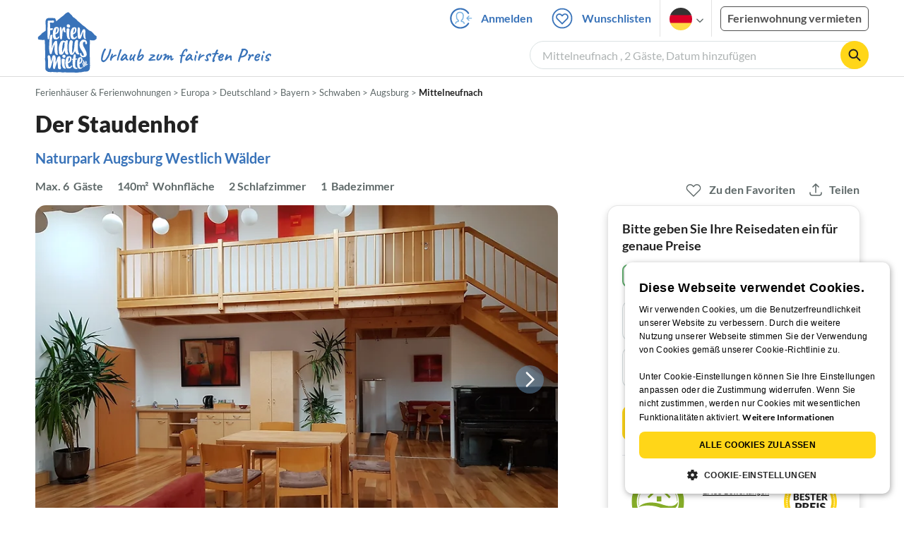

--- FILE ---
content_type: text/html; charset=UTF-8
request_url: https://www.ferienhausmiete.de/437860.htm
body_size: 44600
content:
<!DOCTYPE html>
<html lang="de">
<head>
    <link rel="dns-prefetch" href="//static.ferienhausmiete.de">
    <link rel="dns-prefetch" href="//www.google-analytics.com">
    <meta name="csrf-token" content="2x0aJ74dJrXiHx9oCBgumOePwjejVyQ4utH6saqA">
            <!--PWA start-->
<!-- Android  -->
<meta name="theme-color" content="#ffffff">
<meta name="mobile-web-app-capable" content="yes">

<!-- iOS -->
<meta name="apple-mobile-web-app-title" content="Ferienhausmiete">
<meta name="apple-mobile-web-app-capable" content="yes">
<meta name="apple-mobile-web-app-status-bar-style" content="default">

<!-- iOS Smart App Banner -->
<meta name="apple-itunes-app" content="app-id=6475052679, app-argument=https://www.ferienhausmiete.de/437860.htm?obj_nr=437860">

<!-- Windows -->
<meta name="msapplication-navbutton-color" content="#3973b9">
<meta name="msapplication-TileColor" content="#3973b9">
<meta name="msapplication-TileImage" content="/pwa/icons/icon-144x144.png">

<!-- Pinned Sites  -->
<meta name="application-name" content="Ferienhausmiete">
<meta name="msapplication-tooltip" content="Ferienhäuser & Ferienwohnungen günstig von privat mieten">
<meta name="msapplication-starturl" content="/">

<!-- Tap highlighting  -->
<meta name="msapplication-tap-highlight" content="no">

<!-- UC Mobile Browser  -->
<meta name="full-screen" content="yes">
<meta name="browsermode" content="application">

<!-- Disable night mode for this page  -->
<meta name="nightmode" content="disable">

<!-- Layout mode -->
<meta name="layoutmode" content="standard">

<!-- imagemode - show image even in text only mode  -->
<meta name="imagemode" content="force">

<!-- Orientation  -->
<meta name="screen-orientation" content="portrait">
<link rel="manifest" href="/manifest.json">
<!--PWA end-->

<script>
    if (typeof navigator.serviceWorker !== 'undefined' && window.matchMedia('(display-mode: standalone)').matches) {
        navigator.serviceWorker.register('/OneSignalSDKWorker.js')
    }
</script>


<!--OneSignal logic-->
<script src="https://cdn.onesignal.com/sdks/web/v16/OneSignalSDK.page.js" defer></script>
<script>
    window.OneSignalDeferred = window.OneSignalDeferred || [];
    OneSignalDeferred.push(async function(OneSignal) {
        await OneSignal.init({
            appId: "78f4a2b8-b690-4f52-8c37-4af2fdb9c7db",
            autoResubscribe: true,
        });
        if (OneSignal.User && OneSignal.User.PushSubscription.optedIn) {
            if (OneSignal.User.PushSubscription.id && OneSignal.User.PushSubscription.id != undefined) {
                document.cookie = `onesignal_subscription_id=${OneSignal.User.PushSubscription.id}; path=/; expires=Thu, 31 Dec 2099 23:59:59 GMT;`;
            } else {
                document.cookie = `onesignal_subscription_id=; path=/; expires=Thu, 31 Dec 2000 23:59:59 UTC;`;
            }
            if (OneSignal.User.onesignalId && OneSignal.User.onesignalId != undefined) {
                document.cookie = `onesignal_onesignal_id=${OneSignal.User.onesignalId}; path=/; expires=Thu, 31 Dec 2099 23:59:59 GMT;`;
            } else {
                document.cookie = `onesignal_onesignal_id=; path=/; expires=Thu, 31 Dec 2000 23:59:59 UTC;`;
            }
            if (OneSignal.User.PushSubscription.optedIn) {
                            }
        }
    });
</script>

<script>
    // Subscribe button logic moved here to run globally via OneSignalDeferred
    document.addEventListener('DOMContentLoaded', function() {
        window.OneSignalDeferred = window.OneSignalDeferred || [];
        OneSignalDeferred.push(function(OneSignal) {
            var pushSubscribe = document.getElementById('push-subscribe');
            var btn = document.getElementById('push-subscribe-button');
            var pushUnsubscribe = document.getElementById('push-unsubscribe');
            var unbtn = document.getElementById('push-unsubscribe-button');
            if (!btn && !unbtn) { return; }

            function updateState() {
                try {
                    var isOptedIn = !!(OneSignal.User && OneSignal.User.PushSubscription && OneSignal.User.PushSubscription.optedIn);
                    console.log("isOptedIn", isOptedIn);
                    console.log("pushSubscribe", pushSubscribe)
                    console.log("pushUnsubscribe", pushUnsubscribe)
                    if (pushSubscribe) {
                        pushSubscribe.style.display = isOptedIn ? 'none' : 'block';
                    }
                    if (pushUnsubscribe) {
                        pushUnsubscribe.style.display = isOptedIn ? 'block' : 'none';
                    }
                } catch (e) {
                    console.error(e);
                }
            }

            updateState();

            if (btn) btn.addEventListener('click', async function() {
                try {
                    var userId = btn.getAttribute('data-user-id') ? String(btn.getAttribute('data-user-id')) : '';
                    if (OneSignal.Notifications && OneSignal.Notifications.requestPermission) {
                        console.log("Before requestPermission", OneSignal.Notifications)
                        await OneSignal.Notifications.requestPermission();
                        console.log("After requestPermission", OneSignal.Notifications)
                    } else if (OneSignal.Slidedown && OneSignal.Slidedown.promptPush) {
                        console.log("Before promptPush", OneSignal.Slidedown);
                        await OneSignal.Slidedown.promptPush();
                        console.log("After promptPush", OneSignal.Slidedown);
                    }

                    var sub = (OneSignal.User && OneSignal.User.PushSubscription) ? OneSignal.User.PushSubscription : null;
                    console.log("sub", sub);
                    if (sub && sub.optedIn) {
                        if (sub.id) {
                            document.cookie = 'onesignal_subscription_id=' + sub.id + '; path=/; expires=Thu, 31 Dec 2099 23:59:59 GMT;';
                        } else {
                            document.cookie = 'onesignal_subscription_id=; path=/; expires=Thu, 31 Dec 2000 23:59:59 UTC;';
                        }
                        console.log("OneSignal.User", OneSignal.User);
                        if (OneSignal.User && OneSignal.User.onesignalId) {
                            document.cookie = 'onesignal_onesignal_id=' + OneSignal.User.onesignalId + '; path=/; expires=Thu, 31 Dec 2099 23:59:59 GMT;';
                        } else {
                            document.cookie = 'onesignal_onesignal_id=; path=/; expires=Thu, 31 Dec 2000 23:59:59 UTC;';
                        }
                        console.log("userId", userId)
                        if (userId) {
                            await OneSignal.login(userId);
                            document.cookie = 'onesignal_external_id=' + userId + '; path=/; expires=Thu, 31 Dec 2099 23:59:59 GMT;';
                        }
                        updateState();
                    }
                } catch (e) {
                    console.error('OneSignal subscribe error', e);
                }
            });

            if (unbtn) unbtn.addEventListener('click', async function() {
                try {
                    // Capture current subscription id BEFORE opting out
                    var currentSubId = '';
                    try {
                        currentSubId = (OneSignal.User && OneSignal.User.PushSubscription && OneSignal.User.PushSubscription.id)
                            ? String(OneSignal.User.PushSubscription.id) : '';
                        if (!currentSubId) {
                            var m = document.cookie.match(/(?:^|;)\\s*onesignal_subscription_id=([^;]+)/);
                            currentSubId = m && m[1] ? decodeURIComponent(m[1]) : '';
                        }
                    } catch (e) { /* noop */ }

                    if (OneSignal.User && OneSignal.User.PushSubscription && OneSignal.User.PushSubscription.optOut) {
                        console.log("Before OneSignal.User.PushSubscription.optOut()", OneSignal.User)
                        await OneSignal.User.PushSubscription.optOut();
                        console.log("After OneSignal.User.PushSubscription.optOut()", OneSignal.User)
                    }

                    // After successful opt-out, remove server-side record
                    if (currentSubId) {
                        try {
                            await fetch('/api/v3/push/subscriptions/' + encodeURIComponent(currentSubId), {
                                method: 'DELETE',
                                credentials: 'same-origin',
                                headers: { 'Accept': 'application/json' }
                            });
                        } catch (e) {
                            console.error('Failed to delete subscription on server', e);
                        }
                    }
                    // Clear cookies
                    document.cookie = 'onesignal_subscription_id=; path=/; expires=Thu, 31 Dec 2000 23:59:59 UTC;';
                    document.cookie = 'onesignal_onesignal_id=; path=/; expires=Thu, 31 Dec 2000 23:59:59 UTC;';
                    document.cookie = 'onesignal_external_id=; path=/; expires=Thu, 31 Dec 2000 23:59:59 UTC;';
                    if (OneSignal.logout) {
                        try { await OneSignal.logout(); } catch (e) {}
                    }
                    updateState();
                } catch (e) {
                    console.error('OneSignal unsubscribe error', e);
                }
            });
        });
    });
</script>
        <meta http-equiv="content-type" content="text/html; charset=UTF-8">

<meta http-equiv="content-language" content="de">
<meta name="description" content=" Der Staudenhof in Mittelneufnach, Ferienwohnung für 6 Personen ✔ direkt von privat ✔ keine Service-Gebühr ">
<meta name="keywords" content="">
<meta name="author" content="Ferienhausmiete.de"/>

    <meta name="robots" content="index,follow"/>

        <meta itemprop="name" content="Der Staudenhof" />
    <meta itemprop="description" content="Der Staudenhof in Mittelneufnach, Ferienwohnung für 6 Personen ✔ direkt von privat ✔ keine Service-Gebühr " />
    <meta itemprop="image" content="https://static.ferienhausmiete.de/pictures/171090/bilder/171090_45227420432861.jpg" />
    <meta property="og:title" content="Der Staudenhof" />
    <meta property="og:type" content="website" />
    <meta property="og:url" content="https://www.ferienhausmiete.de/437860.htm" />
    <meta property="og:image" content="https://static.ferienhausmiete.de/pictures/171090/bilder/171090_45227420432861.jpg" />
    <meta property="og:description" content="Der Staudenhof in Mittelneufnach, Ferienwohnung für 6 Personen ✔ direkt von privat ✔ keine Service-Gebühr " />
    <meta name="twitter:card" content="summary">
    <meta name="twitter:url" content="https://www.ferienhausmiete.de/437860.htm">
    <meta name="twitter:title" content="Der Staudenhof">
    <meta name="twitter:description" content="Der Staudenhof in Mittelneufnach, Ferienwohnung für 6 Personen ✔ direkt von privat ✔ keine Service-Gebühr ">
    <meta name="twitter:image" content="https://static.ferienhausmiete.de/pictures/171090/bilder/171090_45227420432861.jpg">
    <meta name="thumbnail" content="https://static.ferienhausmiete.de/pictures/171090/bilder_klein/171090_45227420432861.jpg" />
    

    <meta name="viewport" content="width=device-width, initial-scale=1, maximum-scale=5.0, user-scalable=yes"/>


    <link rel="canonical" href="https://www.ferienhausmiete.de/437860.htm">


                        <link rel="alternate" hreflang="de" href="https://www.ferienhausmiete.de/437860.htm">
                    <link rel="alternate" hreflang="en" href="https://www.tourist-paradise.com/437860.htm">
                    <link rel="alternate" hreflang="fr" href="https://www.resido.fr/437860.htm">
                    <link rel="alternate" hreflang="pl" href="https://www.domy-letniskowe.com/437860.htm">
                    <link rel="alternate" hreflang="it" href="https://www.resido.it/437860.htm">
                    <link rel="alternate" hreflang="es" href="https://www.resido.es/437860.htm">
                    <link rel="alternate" hreflang="nl" href="https://www.vakantiehuisnu.nl/437860.htm">
                    <link rel="alternate" hreflang="hr" href="https://www.resido.hr/437860.htm">
                    <link rel="alternate" hreflang="x-default" href="https://www.ferienhausmiete.de/437860.htm">
            
<title>Der Staudenhof in Mittelneufnach ab 110 € direkt bei Firma Der Staudenhof GbR, Herr H. Gastl mieten</title>

<link rel="shortcut icon" type="image/x-icon" href="/favicon.ico"/>
<link rel="apple-touch-icon" href="/images/apple-touch-icon.png" />
<link rel="apple-touch-icon" sizes="57x57" href="/images/apple-touch-icon-57x57.png" />
<link rel="apple-touch-icon" sizes="72x72" href="/images/apple-touch-icon-72x72.png" />
<link rel="apple-touch-icon" sizes="76x76" href="/images/apple-touch-icon-76x76.png" />
<link rel="apple-touch-icon" sizes="114x114" href="/images/apple-touch-icon-114x114.png" />
<link rel="apple-touch-icon" sizes="120x120" href="/images/apple-touch-icon-120x120.png" />
<link rel="apple-touch-icon" sizes="144x144" href="/images/apple-touch-icon-144x144.png" />
<link rel="apple-touch-icon" sizes="152x152" href="/images/apple-touch-icon-152x152.png" />
<link rel="apple-touch-icon" sizes="180x180" href="/images/apple-touch-icon-180x180.png" />

        <script type="application/ld+json">
    {"@context":"https:\/\/schema.org","@type":"Organization","contactPoint":{"@type":"ContactPoint","telephone":"+49 30 609 891 44","contactType":"customer service"},"additionalType":"WebSite","url":"https:\/\/www.ferienhausmiete.de","logo":"https:\/\/ferienhausmiete.de\/images\/logo.png","name":"Ferienhausmiete.de","sameAs":["https:\/\/www.facebook.com\/ferienhausmiete.de","https:\/\/twitter.com\/ferienhausmiete","https:\/\/www.instagram.com\/ferienhausmiete.de","https:\/\/www.pinterest.de\/ferienhausmiete\/",null,null],"subOrganization":[{"@id":"https:\/\/www.tourist-paradise.com"},{"@id":"https:\/\/www.resido.fr"},{"@id":"https:\/\/www.domy-letniskowe.com"},{"@id":"https:\/\/www.resido.it"},{"@id":"https:\/\/www.resido.es"},{"@id":"https:\/\/www.vakantiehuisnu.nl"},{"@id":"https:\/\/www.resido.hr"}]}</script>        <script type="application/ld+json">
    {"@context":"https:\/\/schema.org","@type":"VacationRental","additionalType":"Apartment","containsPlace":{"@type":"Accommodation","additionalType":"EntirePlace","bed":[{"@type":"BedDetails","typeOfBed":"Doppelbett","numberOfBeds":1}],"occupancy":{"@type":"QuantitativeValue","value":6},"amenityFeature":[{"@type":"LocationFeatureSpecification","name":"kidsFriendly","value":true},{"@type":"LocationFeatureSpecification","name":"heating","value":true},{"@type":"LocationFeatureSpecification","name":"ironingBoard","value":true},{"@type":"LocationFeatureSpecification","name":"kitchen","value":true},{"@type":"LocationFeatureSpecification","name":"outdoorGrill","value":true},{"@type":"LocationFeatureSpecification","name":"ovenStove","value":true},{"@type":"LocationFeatureSpecification","name":"petsAllowed","value":true},{"@type":"LocationFeatureSpecification","name":"tv","value":true},{"@type":"LocationFeatureSpecification","name":"washerDryer","value":true},{"@type":"LocationFeatureSpecification","name":"wheelchairAccessible","value":true},{"@type":"LocationFeatureSpecification","name":"wifi","value":true}],"floorSize":{"@type":"QuantitativeValue","value":140,"unitCode":"MTK"},"numberOfBathroomsTotal":1,"numberOfBedrooms":2,"numberOfRooms":5},"identifier":437860,"name":"Der Staudenhof","address":{"@type":"PostalAddress","addressCountry":"DE","addressLocality":"","addressRegion":"Mittelneufnach","postalCode":"86868","streetAddress":"Kreuzbergstr. 9"},"aggregateRating":[],"image":["https:\/\/static.ferienhausmiete.de\/pictures\/171090\/bilder_original\/171090_45227420432861.jpg","https:\/\/static.ferienhausmiete.de\/pictures\/171090\/bilder_original\/171090_20819910432861.jpg","https:\/\/static.ferienhausmiete.de\/pictures\/171090\/bilder_original\/171090_74543220432861.jpg","https:\/\/static.ferienhausmiete.de\/pictures\/171090\/bilder_original\/171090_54498400432861.jpg","https:\/\/static.ferienhausmiete.de\/pictures\/171090\/bilder_original\/171090_51483700432861.jpg","https:\/\/static.ferienhausmiete.de\/pictures\/171090\/bilder_original\/171090_54897310432861.jpg","https:\/\/static.ferienhausmiete.de\/pictures\/171090\/bilder_original\/171090_29662650432861.jpg","https:\/\/static.ferienhausmiete.de\/pictures\/171090\/bilder_original\/171090_12950210432861.jpg","https:\/\/static.ferienhausmiete.de\/pictures\/171090\/bilder_original\/171090_68696710432861.jpg","https:\/\/static.ferienhausmiete.de\/pictures\/171090\/bilder_original\/171090_43791610432861.jpg","https:\/\/static.ferienhausmiete.de\/pictures\/171090\/bilder_original\/171090_26282849052861.jpg","https:\/\/static.ferienhausmiete.de\/pictures\/171090\/bilder_original\/171090_58153270262861.jpg","https:\/\/static.ferienhausmiete.de\/pictures\/171090\/bilder_original\/171090_38819870262861.jpg","https:\/\/static.ferienhausmiete.de\/pictures\/171090\/bilder_original\/171090_36715380262861.jpg","https:\/\/static.ferienhausmiete.de\/pictures\/171090\/bilder_original\/171090_46517980262861.jpg","https:\/\/static.ferienhausmiete.de\/pictures\/171090\/bilder_original\/171090_21581490262861.jpg","https:\/\/static.ferienhausmiete.de\/pictures\/171090\/bilder_original\/171090_51063890262861.jpg","https:\/\/static.ferienhausmiete.de\/pictures\/171090\/bilder_original\/171090_70926301262861.jpg","https:\/\/static.ferienhausmiete.de\/pictures\/171090\/bilder_original\/171090_4249701262861.jpg","https:\/\/static.ferienhausmiete.de\/pictures\/171090\/bilder_original\/171090_17673756690171.jpg"],"checkinTime":"","checkoutTime":"","description":"Mit 140 m\u00b2 ist die Ferienwohnung sehr ger\u00e4umig und auch f\u00fcr einen l\u00e4ngeren Aufenthalt bestens geeignet. Die Ferienwohnung hat ein Wohnzimmer mit 65 m\u00b2, 2 Schlafzimmer mit 2 und 4 Betten, ein Bad mit separatem WC sowie eine K\u00fcche mit angrenzendem Esszimmer.\r\nF\u00fcr Buchungen von Donnerstag bis Montag k\u00f6nnen wir noch ein weiteres Schlafzimmer mit 2 Betten anbieten.\r\n Das Geb\u00e4ude wurde 2002 erbaut....","knowsLanguage":["de-DE"],"review":[],"geo":{"@type":"GeoCoordinates","latitude":48.200788938704,"longitude":10.59601176986},"priceRange":"ab 110\u20ac"}</script>    
    <link rel="preload" as="style" href="https://www.ferienhausmiete.de/build/assets/detail.2fcbce74.css" /><link rel="stylesheet" href="https://www.ferienhausmiete.de/build/assets/detail.2fcbce74.css" />
    <script type="text/javascript">
        //TODO: migrate to build
        load_resource=function(e){let r=e.src||e.href,o=!1;if(load_resource.resources=[],load_resource.index=-1,load_resource.loading=!1,load_resource.next=function(){if(load_resource.loading)return;load_resource.loading=!0;let s=load_resource.resources[++load_resource.index],c=document.getElementsByTagName("head")[0];if(c.childNodes.forEach(function(e){e.href&&!o&&e.href.indexOf(r)>=0&&(o=!0),e.src&&!o&&e.src.indexOf(r)>=0&&(o=!0)}),!o){let r="";if("css"===e.role){for(var l in r=document.createElement("link"),e)"role"!==l&&"src"!==l&&r.setAttribute(l,e[l]);r.type=r.type||"text/css",r.rel=r.rel||"stylesheet",r.href=s.src}else{for(var l in r=document.createElement("script"),e)"role"!==l&&r.setAttribute(l,e[l]);r.defer=r.defer||!0,r.src=s.src}r.onload=(()=>{load_resource.loading=!1,void 0===load_resource.resources&&(load_resource.resources=[]),load_resource.index<load_resource.resources.length-1&&load_resource.next(),s.resolve()}),c.appendChild(r)}},r&&!o){for(var s=0;s<load_resource.resources.length;s++)if(load_resource.resources[s].src==r)return load_resource.resources[s].promise;let e={src:r};e.promise=new Promise(r=>{e.resolve=r}),load_resource.resources.push(e),load_resource.next()}return load_resource.resources[load_resource.resources.length-1].promise};

        function lazyLoadCss(resource) {
            [resource].forEach(load_resource);
        }

            </script>

    <script defer type='text/javascript' charset='UTF-8' src='/external/cookie-consent/de.js?ver=4709'></script>
    <link rel="modulepreload" as="script" href="https://www.ferienhausmiete.de/build/assets/pwa.025410b4.js" /><script type="module" src="https://www.ferienhausmiete.de/build/assets/pwa.025410b4.js"></script>
    <link rel="modulepreload" as="script" href="https://www.ferienhausmiete.de/build/assets/detail.57c56413.js" /><link rel="modulepreload" as="script" href="https://www.ferienhausmiete.de/build/assets/preload-helper.b37b16ae.js" /><link rel="modulepreload" as="script" href="https://www.ferienhausmiete.de/build/assets/jquery.ff1e67ea.js" /><link rel="modulepreload" as="script" href="https://www.ferienhausmiete.de/build/assets/common.a447b99e.js" /><link rel="modulepreload" as="script" href="https://www.ferienhausmiete.de/build/assets/go-to-url.c3dfb49c.js" /><link rel="modulepreload" as="script" href="https://www.ferienhausmiete.de/build/assets/lazy-image.8fc7e2a9.js" /><link rel="modulepreload" as="script" href="https://www.ferienhausmiete.de/build/assets/autocomplete.202c9b51.js" /><link rel="modulepreload" as="script" href="https://www.ferienhausmiete.de/build/assets/select-person.f806ffeb.js" /><link rel="modulepreload" as="script" href="https://www.ferienhausmiete.de/build/assets/accordion-text.f3000f64.js" /><link rel="modulepreload" as="script" href="https://www.ferienhausmiete.de/build/assets/navbar.15f6a4f9.js" /><link rel="modulepreload" as="script" href="https://www.ferienhausmiete.de/build/assets/rating.4af9b8ce.js" /><link rel="modulepreload" as="script" href="https://www.ferienhausmiete.de/build/assets/jquery.magnific-popup.dd7be2c9.js" /><link rel="modulepreload" as="script" href="https://www.ferienhausmiete.de/build/assets/swiper.0c925122.js" /><link rel="modulepreload" as="script" href="https://www.ferienhausmiete.de/build/assets/_commonjsHelpers.7cb7c728.js" /><link rel="modulepreload" as="script" href="https://www.ferienhausmiete.de/build/assets/jquery-ui.a7b294c9.js" /><link rel="modulepreload" as="script" href="https://www.ferienhausmiete.de/build/assets/swiper.73b3eb43.js" /><link rel="modulepreload" as="script" href="https://www.ferienhausmiete.de/build/assets/children-select.eaabc5e1.js" /><link rel="modulepreload" as="script" href="https://www.ferienhausmiete.de/build/assets/translation.949654fd.js" /><link rel="modulepreload" as="script" href="https://www.ferienhausmiete.de/build/assets/jquery.raty.f5399737.js" /><link rel="modulepreload" as="script" href="https://www.ferienhausmiete.de/build/assets/favorites.5e316478.js" /><link rel="modulepreload" as="script" href="https://www.ferienhausmiete.de/build/assets/index.28a2e511.js" /><link rel="modulepreload" as="script" href="https://www.ferienhausmiete.de/build/assets/datepicker.5fcca4c7.js" /><link rel="modulepreload" as="script" href="https://www.ferienhausmiete.de/build/assets/dayjs.min.ade4f6cc.js" /><script type="module" src="https://www.ferienhausmiete.de/build/assets/detail.57c56413.js"></script><script type="module" src="https://www.ferienhausmiete.de/build/assets/favorites.5e316478.js"></script>    <script>
        var GOOGLE_MAPS_API_KEY = "AIzaSyAvVNkffyLnbJBnf8kWxRk_QjXeg1khb3g";
        var MAP_BOX_TOKEN = "pk.eyJ1IjoiZmVyaWVuaGF1c21pZXRlIiwiYSI6ImNqZ3MycWJiODBiZDcyd3F3cGNtZ2Y0aHYifQ.7wpTGVflJytDcpD8KPR4vw";
        var MAP_TILER_TOKEN = "26ZojJTV4N2rA5D6MgZd";
        var GOOGLE_MAPS_API_KEY_DETAIL_PAGE = "AIzaSyA6O5MAhPj0mhKq2yqDDtml6-novp8Itag";
        var DETAIL_PAGE_MAP_PROVIDER = "maptiler";
        var autoload_map = "1";
        var details_page_lang = {"show_more_lang":"mehr anzeigen","show_less_lang":"weniger anzeigen"};

        window.TRANSLATIONS = Object.assign((window.TRANSLATIONS || {}), {"guest":"Gast","guests":"G\u00e4ste","baby":"Kleinkind","babies":"Kleinkinder","haustier":"Haustier","haustiere":"Haustiere"});

        var isEmptyFreeTimeActivity = '';

        window.addEventListener('DOMContentLoaded', () => {
            if (isEmptyFreeTimeActivity) {
                document.getElementsByClassName('free-time-activity')[0].classList.add('is-hidden');
                document.getElementsByClassName('free-time-activity-hr')[0].classList.add('is-hidden');
            }
        })

        
                    priceWidgetSettings = {};
           </script>



<script>

    if (typeof funcGtm == 'undefined') {
        dataLayer = [{}];
        gtmCode = 'GTM-N2VT8CH';

        <!-- Google Tag Manager -->
        var funcGtm = function () {
            (function (w, d, s, l, i) {
                w[l] = w[l] || [];
                w[l].push({'gtm.start': new Date().getTime(), event: 'gtm.js'});
                var f = d.getElementsByTagName(s)[0], j = d.createElement(s),
                    dl = l != 'dataLayer' ? '&l=' + l : '';
                j.async = true;
                j.src = 'https://www.googletagmanager.com/gtm.js?id=' + i + dl;
                f.parentNode.insertBefore(j, f);
            })(window, document, 'script', 'dataLayer', gtmCode);
        }
    }

    function runGtmUntilCookieIsSet(func, interval = 1000) {
        const checkIntervalGtm = setInterval(() => {
            let allowedGtm = !!document.cookie.split('; ').find(row => row.startsWith('CookieScriptConsent=') && JSON.parse(decodeURIComponent(row.split('=')[1])).categories?.includes('performance'));
            if (allowedGtm) {
                clearInterval(checkIntervalGtm); // Stop checking
                func();
            }
        }, interval); // Check every `interval` milliseconds
    }

    runGtmUntilCookieIsSet(funcGtm);

</script>


    <script>
        if (typeof funcMautic == 'undefined') {
            var funcMautic = function () {
                (function (w, d, t, u, n, a, m) {
                    w['MauticTrackingObject'] = n;
                    w[n] = w[n] || function () {
                        (w[n].q = w[n].q || []).push(arguments)
                    }, a = d.createElement(t),
                        m = d.getElementsByTagName(t)[0];
                    a.async = 1;
                    a.src = u;
                    m.parentNode.insertBefore(a, m)
                })(window, document, 'script', 'https://m.ferienhausmiete.de/mtc.js', 'mt');

                mt('send', 'pageview');
            }
        }

        function runMauticUntilCookieIsSet(func, interval = 1000) {
            const checkIntervalMautic = setInterval(() => {
                let allowedMautic = !!document.cookie.split('; ').find(row => row.startsWith('CookieScriptConsent=') && JSON.parse(decodeURIComponent(row.split('=')[1])).categories?.includes('functionality'));
                if (allowedMautic) {
                    clearInterval(checkIntervalMautic); // Stop checking
                    func();
                }
            }, interval); // Check every `interval` milliseconds
        }

        runMauticUntilCookieIsSet(funcMautic);
    </script>

            <link rel="preload" as="style" href="https://www.ferienhausmiete.de/build/assets/bedroom-captions.2c7fc030.css" /><link rel="stylesheet" href="https://www.ferienhausmiete.de/build/assets/bedroom-captions.2c7fc030.css" />    </head>
<body class="de page-detail page-template-detail  ">

    
    <script type="text/javascript">
        //TODO: migrate to build
    (function() {
      var hasWebP = false;
      var img = new Image();
      img.onload = function() {
        hasWebP = !!(img.height > 0 && img.width > 0);
        if ( hasWebP ) {
            try {
                document.body.classList.add("has-webp");
            } catch(err) {
                document.body.classList.add("has-no-webp");
            }
        } else {
            document.body.classList.add("has-no-webp");
        }
      };
      img.onerror = function() {
        hasWebP = false;
        document.body.classList.add("has-no-webp");
      };
      img.src = '[data-uri]';
    })();
    </script>

    
                            <header class="header is-tablet has-background-white">
        <nav class="navbar container">
            <div class="navbar-brand is-hidden-desktop">
                <a class="logo-link" href="https://www.ferienhausmiete.de" title="Ferienwohnungen &amp;amp; Ferienhäuser direkt von privat mieten oder vermieten">
                    <img src="/images/rebranding/logos/logo_de_mobile.svg"
                         class="is-pulled-left fhm-px-12 fhm-mt-3"
                         alt="Ferienwohnungen &amp;amp; Ferienhäuser direkt von privat mieten oder vermieten"
                         width="67"
                         height="46"
                    >
                </a>
                <div class="mobile-right-menu is-flex "
                     style="margin-left: auto;"
                >

                    
                                            <span
                                data-url="L2Zhdm9yaXRlbi5waHA="
                                data-component="go-to-url"
                                title="Wunschlisten"
                                class="fhm-px-0 navbar-fav-link navbar-item is-pulled-left"
                        >
                        <img
    src="/images/svg_icons/favorites/header-empty.svg"
    alt="favorite icon"
    width="36"
    height="36"
    class="mr-[10px] header-favorite-empty size-[36px]"
>
<img
    src="/images/svg_icons/favorites/header-full.svg"
    alt="favorite icon"
    width="36"
    height="36"
    class="mr-[10px] header-favorite-full size-[36px] hidden is-hidden"
>
                    </span>
                                                    <a href="https://www.ferienhausmiete.de/login.php"
                               title="Ferienhausmiete.de - Login"
                               class="fhm-px-0 navbar-item is-pulled-left fhm-svg-before _037-icon-login-logout"
                            ></a>
                                            
                    <div class="fhm-px-0 navbar-item navbar-item-languages is-pulled-left">
                        <div class="language-select fhm-svg-after chevron-down-black">
                                <ul class="overflow-hidden bg-white border border-transparent pt-2.5 group-hover:border-x-fhm-grey-e3 group-hover:border-b-fhm-grey-e3 submenu">
                        <li class="submenu-item fhm-pl-12 pl-[12px] mb-0 h-0 duration-300 group-hover:h-8 group-hover:mb-3 relative h-8 z-10 active-language">
                <img src="/images/svg_icons/flags/de.svg" alt="Ferienhäuser & Ferienwohnungen" title="Ferienhäuser & Ferienwohnungen" height="32" width="32">
            </li>
                                <li class="submenu-item fhm-pl-12 pl-[12px] mb-0 h-0 duration-300 group-hover:h-8 group-hover:mb-3">
                <a href="https://www.tourist-paradise.com/437860.htm">
                  <img src="/images/svg_icons/flags/en.svg" alt="Holiday Homes &amp; Holiday Apartments" title="Holiday Homes &amp; Holiday Apartments" height="32" width="32">
                </a>
            </li>
                                <li class="submenu-item fhm-pl-12 pl-[12px] mb-0 h-0 duration-300 group-hover:h-8 group-hover:mb-3">
                <a href="https://www.resido.fr/437860.htm">
                  <img src="/images/svg_icons/flags/fr.svg" alt="Maisons &amp; appartements de vacances" title="Maisons &amp; appartements de vacances" height="32" width="32">
                </a>
            </li>
                                <li class="submenu-item fhm-pl-12 pl-[12px] mb-0 h-0 duration-300 group-hover:h-8 group-hover:mb-3">
                <a href="https://www.domy-letniskowe.com/437860.htm">
                  <img src="/images/svg_icons/flags/pl.svg" alt="Domy i apartamenty wakacyjne" title="Domy i apartamenty wakacyjne" height="32" width="32">
                </a>
            </li>
                                <li class="submenu-item fhm-pl-12 pl-[12px] mb-0 h-0 duration-300 group-hover:h-8 group-hover:mb-3">
                <a href="https://www.resido.it/437860.htm">
                  <img src="/images/svg_icons/flags/it.svg" alt="Case vacanza e appartamenti" title="Case vacanza e appartamenti" height="32" width="32">
                </a>
            </li>
                                <li class="submenu-item fhm-pl-12 pl-[12px] mb-0 h-0 duration-300 group-hover:h-8 group-hover:mb-3">
                <a href="https://www.resido.es/437860.htm">
                  <img src="/images/svg_icons/flags/es.svg" alt="Casas de Vacaciones y Apartamentos" title="Casas de Vacaciones y Apartamentos" height="32" width="32">
                </a>
            </li>
                                <li class="submenu-item fhm-pl-12 pl-[12px] mb-0 h-0 duration-300 group-hover:h-8 group-hover:mb-3">
                <a href="https://www.vakantiehuisnu.nl/437860.htm">
                  <img src="/images/svg_icons/flags/nl.svg" alt="Vakantiehuizen en vakantieappartementen" title="Vakantiehuizen en vakantieappartementen" height="32" width="32">
                </a>
            </li>
                                <li class="submenu-item fhm-pl-12 pl-[12px] mb-0 h-0 duration-300 group-hover:h-8 group-hover:mb-3">
                <a href="https://www.resido.hr/437860.htm">
                  <img src="/images/svg_icons/flags/hr.svg" alt="kuće &amp; apartmani za odmor" title="kuće &amp; apartmani za odmor" height="32" width="32">
                </a>
            </li>
            </ul>                        </div>
                    </div>
                                            <span class="fhm-px-0 navbar-item is-pulled-left fhm-svg-before _160-icon-search-small fake-form is-hidden-desktop"></span>
                    
                    <a role="button" class="fhm-pl-0 fhm-pr-12 navbar-burger navbar-item is-flex fhm-j-center"
                       aria-label="menu" aria-expanded="false" data-target="navbarMenu"
                    >
                        <img class="menu-open" src="/images/svg_icons/_143-menu-open.svg" alt="menu open icon" width="36" height="36">
                        <img class="menu-close fhm-ml-12" src="/images/svg_icons/_142-menu-close.svg" alt="menu close icon" width="36" height="36">
                    </a>
                </div>
            </div>
            <div id="navbarMenu" class="navbar-menu cus-navbar">
                <div class="navbar-start is-hidden-desktop mobile-navmenu">
                                            <hr>
                        <span
                                data-url="L2Zhdm9yaXRlbi5waHA="
                                data-component="go-to-url"
                                title="Wunschlisten"
                                class="navbar-item header-fav-link navbar-fav-link fhm-py-15 fhm-color-grey-dark"
                        >
                        <img
    src="/images/svg_icons/favorites/header-empty.svg"
    alt="favorite icon"
    width="24"
    height="24"
    class="mr-[10px] header-favorite-empty size-[24px]"
>
<img
    src="/images/svg_icons/favorites/header-full.svg"
    alt="favorite icon"
    width="24"
    height="24"
    class="mr-[10px] header-favorite-full size-[24px] hidden is-hidden"
>
                        <strong class="fhm-color-grey-dark">Wunschlisten</strong>
                    </span>
                                                    <hr>
                            <span title="Suchen"
                                  class="navbar-item fhm-py-15 fhm-color-grey-dark fhm-svg-before _160-icon-search-small fake-form is-hidden-tablet"
                            >
                            <strong>Suchen</strong>
                        </span>
                                                <hr>
                                                                            <a href="https://www.ferienhausmiete.de/blog" title="Reisemagazin"
                               class="navbar-item fhm-py-15 fhm-svg-before _041-icon-magazine fhm-color-grey-dark"
                            >
                                <strong>Reisemagazin</strong>
                            </a>
                            <hr>
                                                                                                    <a href="https://www.ferienhausmiete.de/l/ferienwohnung-vermieten/"
                               title="Ferienwohnung vermieten"
                               class="navbar-item fhm-py-15 fhm-svg-before _033-icon-letting fhm-color-grey-dark"
                            >
                                <strong> Ferienwohnung vermieten</strong>
                            </a>
                            <hr>
                                                                                        <a href="https://www.ferienhausmiete.de/login.php" title="Login"
                           class="navbar-item fhm-py-15 fhm-svg-before _037-icon-login-logout-24 fhm-color-grey-dark"
                        >
                            <strong>Login</strong>
                        </a>
                                    </div>

                <div class="navbar-end is-hidden-touch">
                                                                        <a href="https://www.ferienhausmiete.de/login.php"
                               title="Ferienhausmiete.de - Anmelden"
                               class="fhm-py-15 navbar-item fhm-svg-before _037-icon-login"
                            >
                                Anmelden
                            </a>
                                                <span
                                data-url="L2Zhdm9yaXRlbi5waHA="
                                data-component="go-to-url"
                                title="Wunschlisten"
                                class="navbar-item lato-b favorite–counter"
                        >
                        <img
    src="/images/svg_icons/favorites/header-empty.svg"
    alt="favorite icon"
    width="36"
    height="36"
    class="mr-[10px] header-favorite-empty size-[36px]"
>
<img
    src="/images/svg_icons/favorites/header-full.svg"
    alt="favorite icon"
    width="36"
    height="36"
    class="mr-[10px] header-favorite-full size-[36px] hidden is-hidden"
>
                        Wunschlisten
                    </span>
                                        <div class="navbar-item navbar-item-languages">
                        <div class="language-select fhm-svg-after chevron-down-black">
                                <ul class="overflow-hidden bg-white border border-transparent pt-2.5 group-hover:border-x-fhm-grey-e3 group-hover:border-b-fhm-grey-e3 submenu">
                        <li class="submenu-item fhm-pl-12 pl-[12px] mb-0 h-0 duration-300 group-hover:h-8 group-hover:mb-3 relative h-8 z-10 active-language">
                <img src="/images/svg_icons/flags/de.svg" alt="Ferienhäuser & Ferienwohnungen" title="Ferienhäuser & Ferienwohnungen" height="32" width="32">
            </li>
                                <li class="submenu-item fhm-pl-12 pl-[12px] mb-0 h-0 duration-300 group-hover:h-8 group-hover:mb-3">
                <a href="https://www.tourist-paradise.com/437860.htm">
                  <img src="/images/svg_icons/flags/en.svg" alt="Holiday Homes &amp; Holiday Apartments" title="Holiday Homes &amp; Holiday Apartments" height="32" width="32">
                </a>
            </li>
                                <li class="submenu-item fhm-pl-12 pl-[12px] mb-0 h-0 duration-300 group-hover:h-8 group-hover:mb-3">
                <a href="https://www.resido.fr/437860.htm">
                  <img src="/images/svg_icons/flags/fr.svg" alt="Maisons &amp; appartements de vacances" title="Maisons &amp; appartements de vacances" height="32" width="32">
                </a>
            </li>
                                <li class="submenu-item fhm-pl-12 pl-[12px] mb-0 h-0 duration-300 group-hover:h-8 group-hover:mb-3">
                <a href="https://www.domy-letniskowe.com/437860.htm">
                  <img src="/images/svg_icons/flags/pl.svg" alt="Domy i apartamenty wakacyjne" title="Domy i apartamenty wakacyjne" height="32" width="32">
                </a>
            </li>
                                <li class="submenu-item fhm-pl-12 pl-[12px] mb-0 h-0 duration-300 group-hover:h-8 group-hover:mb-3">
                <a href="https://www.resido.it/437860.htm">
                  <img src="/images/svg_icons/flags/it.svg" alt="Case vacanza e appartamenti" title="Case vacanza e appartamenti" height="32" width="32">
                </a>
            </li>
                                <li class="submenu-item fhm-pl-12 pl-[12px] mb-0 h-0 duration-300 group-hover:h-8 group-hover:mb-3">
                <a href="https://www.resido.es/437860.htm">
                  <img src="/images/svg_icons/flags/es.svg" alt="Casas de Vacaciones y Apartamentos" title="Casas de Vacaciones y Apartamentos" height="32" width="32">
                </a>
            </li>
                                <li class="submenu-item fhm-pl-12 pl-[12px] mb-0 h-0 duration-300 group-hover:h-8 group-hover:mb-3">
                <a href="https://www.vakantiehuisnu.nl/437860.htm">
                  <img src="/images/svg_icons/flags/nl.svg" alt="Vakantiehuizen en vakantieappartementen" title="Vakantiehuizen en vakantieappartementen" height="32" width="32">
                </a>
            </li>
                                <li class="submenu-item fhm-pl-12 pl-[12px] mb-0 h-0 duration-300 group-hover:h-8 group-hover:mb-3">
                <a href="https://www.resido.hr/437860.htm">
                  <img src="/images/svg_icons/flags/hr.svg" alt="kuće &amp; apartmani za odmor" title="kuće &amp; apartmani za odmor" height="32" width="32">
                </a>
            </li>
            </ul>                        </div>
                    </div>
                </div>


                <span class="navbar-item is-hidden-touch fhm-pr-0">
                                        <a href="https://www.ferienhausmiete.de/l/ferienwohnung-vermieten/"
                           class="button is-outlined fhm-background-grey-50 is-small"
                           title="Ferienwohnung vermieten"
                        >Ferienwohnung vermieten</a>
                                    </span>
            </div>
        </nav>

        <div class="container is-hidden-touch">
            <a href="https://www.ferienhausmiete.de" class="logo-link is-inline-block"
               title="Ferienwohnungen &amp;amp; Ferienhäuser direkt von privat mieten oder vermieten"
            >
                <img class="header__logo is-relative fhm-z-40" height="92" width="265"
                     src="/images/rebranding/logos/logo_de.svg"
                     alt="Ferienwohnungen &amp;amp; Ferienhäuser direkt von privat mieten oder vermieten"
                >
            </a>
                            <div class="fake-search-parent fhm-cursor-pointer">
                    <div class="fake-search">
                                                <p>Mittelneufnach
                            , 2 Gäste, Datum hinzufügen</p>
                        <div class="yellow-circle fhm-background-yellow">
                            <img src="/images/svg_icons/search-icon.svg" height="18" width="18"
                                 alt="Suchen"
                            >
                        </div>
                    </div>
                </div>
                    </div>
            </header>
                
                
            <link rel="preload" as="style" href="https://www.ferienhausmiete.de/build/assets/application-navigation.fc494e25.css" /><link rel="stylesheet" href="https://www.ferienhausmiete.de/build/assets/application-navigation.fc494e25.css" />                                    <div id="application-navigation" class="container">
            <div>
                <span id="back-button" class="go-back">
                    <img src="/images/svg_icons/icon_back.svg" alt="Zurück" width="32" height="32">
                </span>
            </div>
            <div id="navigation-actions">
                <div>
                    <img
                        src="/images/svg_icons/_122-heart-gray-bordered.svg"
                        id="b437860"
                        data-number="437860"
                        class="object-gallery-favorite-icon favourite-add  favorite-icon jslink"
                        alt="fhm-common::rebranding.favorit_hinzu"
                        title="fhm-common::rebranding.favorit_hinzu"
                        width="32"
                        height="32"
                    >
                    <img
                        src="/images/svg_icons/_122-heart-blue-bordered.svg"
                        id="b437860"
                        data-number="437860"
                        class="object-gallery-favorite-icon favourite-added  is-hidden  favorite-icon jslink"
                        alt="Entfernen"
                        title="Entfernen"
                        width="32"
                        height="32"
                    >
                </div>
                <div>
                    <img src="/images/svg_icons/_61-share-bordered-gray.svg" class="share_popup fhm-cursor-pointer" alt="fhm-common::buttons_links.share" width="32" height="32">
                </div>
            </div>
        </div>
    
        <div class="sticky-top-nav is-hidden-touch ">
    <input id="copyUrlInput" type="text" value="https://www.ferienhausmiete.de/437860.htm">
    <div class="container is-flex fhm-j-between">
        <div class="fhm-f-nowrap">
            <a class="logo-link" href="https://www.ferienhausmiete.de" title="Ferienwohnungen &amp;amp; Ferienhäuser direkt von privat mieten oder vermieten">
                <img src="/images/rebranding/logos/logo_de_mobile.svg" class="is-pulled-left fhm-pr-12" alt="Ferienwohnungen &amp;amp; Ferienhäuser direkt von privat mieten oder vermieten" width="53" height="43">
            </a>
            <a href="#description" class="sticky-nav-item fhm-background-white button">Beschreibung</a>
            <a href="#ausstattung" class="sticky-nav-item fhm-background-white button">Ausstattung</a>
            <a href="#anreise-lage" class="sticky-nav-item fhm-background-white button">Lage</a>
            <a href="#saison_preis" class="sticky-nav-item fhm-background-white button">Richtlinien</a>
            <a href="#navi_belegung" class="sticky-nav-item fhm-background-white button">Verfügbarkeit</a>
            <a href="#bewertungen" class="sticky-nav-item fhm-background-white button">Bewertungen</a>
        </div>
        <div class="fake-search-parent sticky-parent fhm-f-nowrap">
            <div class="yellow-circle fhm-cursor-pointer fhm-background-yellow">
                <img src="/images/svg_icons/search-icon.svg" height="18" width="18" alt="Suchen">
            </div>
        </div>
    </div>
</div>
    <script type="text/javascript">
    window.TRANSLATIONS = Object.assign((window.TRANSLATIONS || {}), {"guest":"Gast","guests":"G\u00e4ste","haustier":"Haustiere"});
</script>
<div class="person-select-box fhm-background-white is-hidden" data-page="detail">
    <div class="select-box-header form-header fhm-px-10 fhm-mx-10">
        <span class="h1 fhm-svg-before is-inline-block" data-component="lazy-image" data-class="_045-icon-person">Gäste</span>
        <span class="close-select-popup fhm-svg _142-icon-menu-close is-pulled-right fhm-cursor-pointer"></span>
    </div>
    <hr class="is-hidden-tablet is-hidden">
    <div class="select-box-content">
        <div class="option is-flex fhm-j-between fhm-mb-20">
            <div class="option-left">
                <span class="option-name lato-b is-block">Erwachsene</span>
                <span class="option-description is-block">Ab 18 Jahren</span>
            </div>
            <div class="option-right is-flex">
                <span class="count-button persons-count-button subtract-count"
                    data-connection="adult-count"
                    data-action="-">-</span>
                <span id="adult-count" class="option-value" data-name="pers_1">2</span>
                <span class="count-button persons-count-button add-count" data-connection="adult-count" data-action="+">+</span>
            </div>
        </div>

                <div class="option is-flex fhm-j-between fhm-mb-20">
            <div class="option-left">
                <span class="option-name lato-b is-block">Kinder</span>
                <span class="option-description is-block">(0-17)</span>
            </div>
            <div class="option-right is-flex">
                <span class="count-button kid-count-button subtract-count disabled" data-connection="kid-count" data-action="-">-</span>
                                    <span id="kid-count" class="option-value" data-name="pers_1">0</span>
                                <span class="count-button kid-count-button add-count" data-connection="kid-count" data-action="+">+</span>
            </div>
        </div>
        
                        
                                    <span class="children-age-select hidden" data-extra-children="1" />
                              

                          <div class="option is-flex fhm-j-between fhm-mb-20">
                   <div class="option-left">
                       <span class="option-name lato-b is-block">Haustiere</span>
                   </div>
                   <div class="option-right is-flex">
                       <span class="animal-toggle-label fhm-cursor-pointer" data-value="false">Nein</span>
                       <label class="toggle-control fhm-mx-12">
                           <input id="animal-input" type="checkbox" >
                           <span class="control"></span>
                       </label>
                       <span class="animal-toggle-label fhm-cursor-pointer" data-value="1">Ja</span>
                   </div>
               </div>
                  </div>
       <div class="select-box-footer">
           <div class="select-box-info is-hidden">
               Es werden nur Unterkünfte angezeigt, in denen Haustiere erlaubt sind.
           </div>
                      <div class="max-guests-message is-hidden">
                              Maximal 6 Gäste möglich
                                  (inkl. Kinder über 2 Jahren)
                          </div>
                      <div class="select-box-buttons">
               <span class="apply-btn">Schliessen</span>
           </div>
       </div>
       <div class="popup-buttons columns is-mobile">
           <div class="column is-one-third fhm-pr-12">
               <button class="reset-persons button fhm-background-white lato-b fhm-w-100">Löschen</button>
           </div>
           <div class="column is-two-thirds fhm-pl-12">
               <button class="close-button button fhm-background-yellow lato-b fhm-w-100">Anwenden</button>
           </div>
       </div>
   </div>
    <div class="main">
        <div class="section_header detail_section_header fhm-mb-40">
            <div class="container">
                <form class="search-form" method="GET" action="/ferienwohnung-ferienhaus-urlaub/welt/r0" name="form" data-component="datepicker">
    <div id="fake-form" class="columns is-hidden-tablet fhm-cursor-pointer fake-form is-hidden-mobile">
        <div class="column">
            <div class="fhm-svg-before-input _160-icon-search" data-component="autocomplete">
                <input id="destination" class="input" placeholder="Reiseziel" readonly
                       value="Naturpark Augsburg Westlich Wälder, 2 Gäste, Datum hinzufügen">
            </div>
        </div>
    </div>
    <div id="real-form" class="columns is-hidden-mobile">
        <div class="form-header fhm-mx-10 fhm-pb-10 is-hidden-desktop">
            <span class="search-form-title h1 fhm-svg-before search-icon is-inline-block">Suche</span>
            <span id="close-icon" class="fhm-svg _142-icon-menu-close-gray is-pulled-right fhm-cursor-pointer"></span>
        </div>

        <form class="search-form" method="GET" action="/ferienwohnung-ferienhaus-urlaub/welt/r0" name="form" data-component="datepicker">
    <div class="region-name-input column is-one-third">
        <div class="user-hint fhm-background-grey fhm-color-white lato-b fhm-py-15 fhm-px-10 fhm-mb-10 border-radius-6 is-hidden-tablet is-hidden">
            Bitte geben Sie Ihre Daten ein, um die Preise zu sehen.
        </div>
        <div class="input-row region" data-component="autocomplete">
            <label for="query" class="active">Ort</label>
            <input id="query"
                   class="input input-region ui-autocomplete-input not-empty"
                   type="text"
                   name="query"
                                          value="Mittelneufnach"
                                      placeholder="Wohin (Region, Ort, Unterkunftsnummer)?">
            <input id="region_name" name="region_name" type="hidden" value="">
            <input id="auto" name="auto" type="hidden" value="437860">
            <input id="url_name" name="url_name" type="hidden" value="">
            <input id="auto_lang" name="auto_lang" type="hidden" value="1">
            <input id="cr" name="cr" type="hidden" value="0">
            <input id="cd" name="cd" type="hidden" value="0">
        </div>
        <div class="clear-region-name-btn fhm-svg _142-icon-menu-close-gray is-hidden"></div>
    </div>
    <div class="date-picker-row column is-one-third is-mobile columns">
        <div class="date-picker-parent" style="border: 2px solid #e3e3e3;
    border-radius: 6px; display: flex;">
            <div class="arrival-column column is-half fhm-pr-12">
                <div class="arrival">
                    <label for="search-arrival" class="">Anreise</label>
                    <input id="search-arrival" class="input input-datepicker datepicker-start-date" type="text" name="an" value="" placeholder="Bitte wählen" autocomplete="off" readonly="readonly">
                </div>
            </div>
            <div class="departure-column column is-half">
                <div class="departure">
                    <label for="search-departure" class="">Abreise</label>
                    <input id="search-departure" class="input input-datepicker datepicker-end-date" type="text" name="ab" value="" placeholder="Bitte wählen" autocomplete="off" readonly="readonly">
                </div>
            </div>
        </div>
    </div>
    <div class="select-person-column is-one-third column columns">
        
                <div class="input-row select-person column is-half fhm-svg-after chevron-down-black">
            <div class="search-guests-parent">
                <span id="search-guests" class="">
                    
                    <span class="label">Gäste</span>
                    <span class="search-guests-text selected">
                        2 Gäste
                    </span>
                </span>
                <input id="sidebar-price-guests" class="persons-input" type="hidden" name="pers" value="2">
                <input class="adults-input" type="hidden" name="adults" value="2">
                <input class="animals-input" type="hidden" name="opt[1003]" value="">
                <input class="kid-input" type="hidden" name="kid" value="0">
                
            </div>
        </div>
        <div class="search-horizontal-submit-button column">
            <button id="search" type="submit" class="button fhm-background-yellow fhm-w-100 lato-b">Suchen</button>
        </div>
    </div>
</form>    </div>
</form>            </div>
        </div>
                    <div class="container-breadcrumbs ">
                <div class="container">
                    <ul itemscope itemtype="https://schema.org/BreadcrumbList" class="region-breadcrumbs fhm-mb-6 is-hidden-touch ">
                        <li><a href="/">Ferienhäuser & Ferienwohnungen</a></li>
                        <li>&nbsp;>&nbsp;</li>
                                                    <li itemprop="itemListElement" itemscope itemtype="https://schema.org/ListItem" >
                                <a itemprop="item" href="https://www.ferienhausmiete.de/ferienwohnung-ferienhaus-urlaub/europa/r1"><span itemprop="name">Europa</span></a>
                                <meta itemprop="position" content="1">
                            </li>
                            <li>&nbsp;>&nbsp;</li>                                                    <li itemprop="itemListElement" itemscope itemtype="https://schema.org/ListItem" >
                                <a itemprop="item" href="https://www.ferienhausmiete.de/ferienwohnung-ferienhaus-urlaub/deutschland/r11"><span itemprop="name">Deutschland</span></a>
                                <meta itemprop="position" content="2">
                            </li>
                            <li>&nbsp;>&nbsp;</li>                                                    <li itemprop="itemListElement" itemscope itemtype="https://schema.org/ListItem" >
                                <a itemprop="item" href="https://www.ferienhausmiete.de/ferienwohnung-ferienhaus-urlaub/bayern/r338"><span itemprop="name">Bayern</span></a>
                                <meta itemprop="position" content="3">
                            </li>
                            <li>&nbsp;>&nbsp;</li>                                                    <li itemprop="itemListElement" itemscope itemtype="https://schema.org/ListItem" >
                                <a itemprop="item" href="https://www.ferienhausmiete.de/ferienwohnung-ferienhaus-urlaub/bayerisch-schwaben/r3862"><span itemprop="name">Schwaben</span></a>
                                <meta itemprop="position" content="4">
                            </li>
                            <li>&nbsp;>&nbsp;</li>                                                    <li itemprop="itemListElement" itemscope itemtype="https://schema.org/ListItem" >
                                <a itemprop="item" href="https://www.ferienhausmiete.de/ferienwohnung-ferienhaus-urlaub/augsburg/r6892"><span itemprop="name">Augsburg</span></a>
                                <meta itemprop="position" content="5">
                            </li>
                            <li>&nbsp;>&nbsp;</li>                                                    <li itemprop="itemListElement" itemscope itemtype="https://schema.org/ListItem" >
                                <a itemprop="item" href="https://www.ferienhausmiete.de/ferienwohnung-ferienhaus-urlaub/mittelneufnach/r31072"><span itemprop="name">Mittelneufnach</span></a>
                                <meta itemprop="position" content="6">
                            </li>
                                                                        </ul>
                </div>
            </div>
        
        <div class="container section" >
            <div class="is-clipped">

                <div class="details-top-wrap details-wrap columns is-desktop">
                    <div class="left-side column is-three-quarters-desktop">

                        <div class="object-data fhm-px-12">
                            <div class="object-data-main">
                                                                    <div class="breadcrumb-section no-border is-hidden-desktop">
                                        <nav class="breadcrumb is-vcentered" aria-label="breadcrumbs">
                                            <ul>
                                                                                                                                                                                                                                                                                                                                                                                                                               <li>
                                                            <a class="has-text-weight-normal  fhm-pl-0 " href="https://www.ferienhausmiete.de/ferienwohnung-ferienhaus-urlaub/bayerisch-schwaben/r3862" >
                                                                Schwaben
                                                            </a>
                                                        </li>
                                                                                                                                                                                                                                                                    <li>
                                                            <a class="has-text-weight-normal " href="https://www.ferienhausmiete.de/ferienwohnung-ferienhaus-urlaub/augsburg/r6892" >
                                                                Augsburg
                                                            </a>
                                                        </li>
                                                                                                                                                                                                                                                                    <li class="is-active">
                                                            <a href="https://www.ferienhausmiete.de/ferienwohnung-ferienhaus-urlaub/mittelneufnach/r31072" >Mittelneufnach</a>
                                                        </li>
                                                                                                                                                </ul>
                                        </nav>
                                    </div>
                                
                                                                    <h1 class="h1 ">Der Staudenhof</h1>
                                                                                                    <p class="h3 is-hidden-touch">Naturpark Augsburg Westlich Wälder</p>
                                                            </div>
                        </div>
                                                                        <div class="columns is-multiline is-hidden-touch fhm-mt-15">
                            <div class="object-option columns lato-b">
                                <span class="first-letter-capitalize">Max. </span>
                                                                    &nbsp;6
                                                                <span class="first-letter-capitalize">&nbsp;&nbsp;Gäste</span>
                            </div>
                            <div class="object-option columns lato-b">140m²<span class="first-letter-capitalize">&nbsp;&nbsp;Wohnfläche</span></div>
                            <div class="object-option columns lato-b">
                                <div class="for-long">
    2

    <span class="font-weight-normal">
        Schlafzimmer
        
    </span>
</div>

                                </div>
                            <div class="object-option columns lato-b">1<span class="first_letter_capitalize">&nbsp;&nbsp;Badezimmer</span></div>
                        </div>
                        <div class="object-top-options main-icons fhm-f-wrap fhm-j-between is-hidden-desktop fhm-my-20">
                            <div class="object-top-option">
                                <span class="lato-b">
                                    <span class="first-letter-capitalize">Max. </span>
                                                                            6
                                                                        <span class="first-letter-capitalize">&nbsp;Gäste</span>
                                </span>
                            </div>
                            <div class="object-top-option">
                                <span class="lato-b">140m²</span>
                            </div>
                            <div class="object-top-option">
                                <div class="for-long">
    2

    <span class="font-weight-normal">
        Schlafzimmer
        
    </span>
</div>

                            </div>
<!--                            <div class="object-top-option">
                                <span class="lato-b">1 <span class="first_letter_capitalize">BZ</span> </span>
                            </div>-->
                        </div>

                    </div>

                </div>

                <div class="details-wrap columns is-desktop">
                    <div class="left-side column is-three-quarters-desktop">
                        <div class="content-box fotos" data-id="fotos" id="fotos">
    <div class="swiper-container gallery-top swiper-container-horizontal">
        <div class="swiper-wrapper">
                            <div class="swiper-slide">
                    <a class="main-object-a" style="max-width: 100vw;" href="https://static.ferienhausmiete.de/pictures/171090/bilder_original/171090_45227420432861.webp" data-imagelightbox="a" title="Wohnzimmer" data-title="Wohnzimmer">
                                                    <picture>
                                <source srcset="https://static.ferienhausmiete.de/pictures/171090/small/171090_45227420432861.webp" media="(max-width: 400px)" />
                                <source srcset="https://static.ferienhausmiete.de/pictures/171090/bilder/171090_45227420432861.webp" media="(max-width: 600px)" />
                                <source srcset="https://static.ferienhausmiete.de/pictures/171090/bilder_gross/171090_45227420432861.webp" media="(max-width: 800px)" />
                                <source srcset="https://static.ferienhausmiete.de/pictures/171090/large/171090_45227420432861.webp" media="(max-width: 1024px)" />
                                <source srcset="https://static.ferienhausmiete.de/pictures/171090/bilder_gross/171090_45227420432861.webp" media="(max-width: 1216px)" />
                                <img fetchpriority="high" src="https://static.ferienhausmiete.de/pictures/171090/bilder_gross/171090_45227420432861.webp"
                                     id="sld_437860_0"
                                     title="Wohnzimmer"
                                     alt="Wohnzimmer"
                                     width="360"
                                     height="240"
                                     style="width: 100%"
                                 />
                            </picture>
                                            </a>
                </div>
                            <div class="swiper-slide">
                    <a class="main-object-a" style="max-width: 100vw;" href="https://static.ferienhausmiete.de/pictures/171090/bilder_original/171090_20819910432861.webp" data-imagelightbox="a" title="Wohnzimmer" data-title="Wohnzimmer">
                                                    <img
                                id="sld_437860_1"
                                title="Wohnzimmer"
                                alt="Wohnzimmer"
                                width="1024"
                                height="682"
                                srcset="https://static.ferienhausmiete.de/pictures/171090/small/171090_20819910432861.webp 400w,
                                        https://static.ferienhausmiete.de/pictures/171090/bilder/171090_20819910432861.webp 600w,
                                        https://static.ferienhausmiete.de/pictures/171090/bilder_gross/171090_20819910432861.webp 800w,
                                        https://static.ferienhausmiete.de/pictures/171090/large/171090_20819910432861.webp 1024w"
                                sizes="(max-width: 400px) 400px,
                                        (max-width: 600px) 600px,
                                        (max-width: 800px) 800px,
                                        (max-width: 1023px) 1024px,
                                        (max-width: 1215px) 700px"
                                loading="lazy"
                            />
                                            </a>
                </div>
                            <div class="swiper-slide">
                    <a class="main-object-a" style="max-width: 100vw;" href="https://static.ferienhausmiete.de/pictures/171090/bilder_original/171090_74543220432861.webp" data-imagelightbox="a" title="Wohnzimmer" data-title="Wohnzimmer">
                                                    <img
                                id="sld_437860_2"
                                title="Wohnzimmer"
                                alt="Wohnzimmer"
                                width="1024"
                                height="682"
                                srcset="https://static.ferienhausmiete.de/pictures/171090/small/171090_74543220432861.webp 400w,
                                        https://static.ferienhausmiete.de/pictures/171090/bilder/171090_74543220432861.webp 600w,
                                        https://static.ferienhausmiete.de/pictures/171090/bilder_gross/171090_74543220432861.webp 800w,
                                        https://static.ferienhausmiete.de/pictures/171090/large/171090_74543220432861.webp 1024w"
                                sizes="(max-width: 400px) 400px,
                                        (max-width: 600px) 600px,
                                        (max-width: 800px) 800px,
                                        (max-width: 1023px) 1024px,
                                        (max-width: 1215px) 700px"
                                loading="lazy"
                            />
                                            </a>
                </div>
                            <div class="swiper-slide">
                    <a class="main-object-a" style="max-width: 100vw;" href="https://static.ferienhausmiete.de/pictures/171090/bilder_original/171090_54498400432861.webp" data-imagelightbox="a" title="Badezimmer mit Zugang zum WC" data-title="Badezimmer mit Zugang zum WC">
                                                    <img
                                id="sld_437860_3"
                                title="Badezimmer mit Zugang zum WC"
                                alt="Badezimmer mit Zugang zum WC"
                                width="1024"
                                height="682"
                                srcset="https://static.ferienhausmiete.de/pictures/171090/small/171090_54498400432861.webp 400w,
                                        https://static.ferienhausmiete.de/pictures/171090/bilder/171090_54498400432861.webp 600w,
                                        https://static.ferienhausmiete.de/pictures/171090/bilder_gross/171090_54498400432861.webp 800w,
                                        https://static.ferienhausmiete.de/pictures/171090/large/171090_54498400432861.webp 1024w"
                                sizes="(max-width: 400px) 400px,
                                        (max-width: 600px) 600px,
                                        (max-width: 800px) 800px,
                                        (max-width: 1023px) 1024px,
                                        (max-width: 1215px) 700px"
                                loading="lazy"
                            />
                                            </a>
                </div>
                            <div class="swiper-slide">
                    <a class="main-object-a" style="max-width: 100vw;" href="https://static.ferienhausmiete.de/pictures/171090/bilder_original/171090_51483700432861.webp" data-imagelightbox="a" title="Badezimmer" data-title="Badezimmer">
                                                    <img
                                id="sld_437860_4"
                                title="Badezimmer"
                                alt="Badezimmer"
                                width="1024"
                                height="682"
                                srcset="https://static.ferienhausmiete.de/pictures/171090/small/171090_51483700432861.webp 400w,
                                        https://static.ferienhausmiete.de/pictures/171090/bilder/171090_51483700432861.webp 600w,
                                        https://static.ferienhausmiete.de/pictures/171090/bilder_gross/171090_51483700432861.webp 800w,
                                        https://static.ferienhausmiete.de/pictures/171090/large/171090_51483700432861.webp 1024w"
                                sizes="(max-width: 400px) 400px,
                                        (max-width: 600px) 600px,
                                        (max-width: 800px) 800px,
                                        (max-width: 1023px) 1024px,
                                        (max-width: 1215px) 700px"
                                loading="lazy"
                            />
                                            </a>
                </div>
                            <div class="swiper-slide">
                    <a class="main-object-a" style="max-width: 100vw;" href="https://static.ferienhausmiete.de/pictures/171090/bilder_original/171090_54897310432861.webp" data-imagelightbox="a" title="2- Bettzimmer" data-title="2- Bettzimmer">
                                                    <img
                                id="sld_437860_5"
                                title="2- Bettzimmer"
                                alt="2- Bettzimmer"
                                width="1024"
                                height="682"
                                srcset="https://static.ferienhausmiete.de/pictures/171090/small/171090_54897310432861.webp 400w,
                                        https://static.ferienhausmiete.de/pictures/171090/bilder/171090_54897310432861.webp 600w,
                                        https://static.ferienhausmiete.de/pictures/171090/bilder_gross/171090_54897310432861.webp 800w,
                                        https://static.ferienhausmiete.de/pictures/171090/large/171090_54897310432861.webp 1024w"
                                sizes="(max-width: 400px) 400px,
                                        (max-width: 600px) 600px,
                                        (max-width: 800px) 800px,
                                        (max-width: 1023px) 1024px,
                                        (max-width: 1215px) 700px"
                                loading="lazy"
                            />
                                            </a>
                </div>
                            <div class="swiper-slide">
                    <a class="main-object-a" style="max-width: 100vw;" href="https://static.ferienhausmiete.de/pictures/171090/bilder_original/171090_29662650432861.webp" data-imagelightbox="a" title="" data-title="">
                                                    <img
                                id="sld_437860_6"
                                title=""
                                alt=""
                                width="1024"
                                height="682"
                                srcset="https://static.ferienhausmiete.de/pictures/171090/small/171090_29662650432861.webp 400w,
                                        https://static.ferienhausmiete.de/pictures/171090/bilder/171090_29662650432861.webp 600w,
                                        https://static.ferienhausmiete.de/pictures/171090/bilder_gross/171090_29662650432861.webp 800w,
                                        https://static.ferienhausmiete.de/pictures/171090/large/171090_29662650432861.webp 1024w"
                                sizes="(max-width: 400px) 400px,
                                        (max-width: 600px) 600px,
                                        (max-width: 800px) 800px,
                                        (max-width: 1023px) 1024px,
                                        (max-width: 1215px) 700px"
                                loading="lazy"
                            />
                                            </a>
                </div>
                            <div class="swiper-slide">
                    <a class="main-object-a" style="max-width: 100vw;" href="https://static.ferienhausmiete.de/pictures/171090/bilder_original/171090_12950210432861.webp" data-imagelightbox="a" title="4- Bettzimmer" data-title="4- Bettzimmer">
                                                    <img
                                id="sld_437860_7"
                                title="4- Bettzimmer"
                                alt="4- Bettzimmer"
                                width="1024"
                                height="682"
                                srcset="https://static.ferienhausmiete.de/pictures/171090/small/171090_12950210432861.webp 400w,
                                        https://static.ferienhausmiete.de/pictures/171090/bilder/171090_12950210432861.webp 600w,
                                        https://static.ferienhausmiete.de/pictures/171090/bilder_gross/171090_12950210432861.webp 800w,
                                        https://static.ferienhausmiete.de/pictures/171090/large/171090_12950210432861.webp 1024w"
                                sizes="(max-width: 400px) 400px,
                                        (max-width: 600px) 600px,
                                        (max-width: 800px) 800px,
                                        (max-width: 1023px) 1024px,
                                        (max-width: 1215px) 700px"
                                loading="lazy"
                            />
                                            </a>
                </div>
                            <div class="swiper-slide">
                    <a class="main-object-a" style="max-width: 100vw;" href="https://static.ferienhausmiete.de/pictures/171090/bilder_original/171090_68696710432861.webp" data-imagelightbox="a" title="Esszimmer" data-title="Esszimmer">
                                                    <img
                                id="sld_437860_8"
                                title="Esszimmer"
                                alt="Esszimmer"
                                width="1024"
                                height="682"
                                srcset="https://static.ferienhausmiete.de/pictures/171090/small/171090_68696710432861.webp 400w,
                                        https://static.ferienhausmiete.de/pictures/171090/bilder/171090_68696710432861.webp 600w,
                                        https://static.ferienhausmiete.de/pictures/171090/bilder_gross/171090_68696710432861.webp 800w,
                                        https://static.ferienhausmiete.de/pictures/171090/large/171090_68696710432861.webp 1024w"
                                sizes="(max-width: 400px) 400px,
                                        (max-width: 600px) 600px,
                                        (max-width: 800px) 800px,
                                        (max-width: 1023px) 1024px,
                                        (max-width: 1215px) 700px"
                                loading="lazy"
                            />
                                            </a>
                </div>
                            <div class="swiper-slide">
                    <a class="main-object-a" style="max-width: 100vw;" href="https://static.ferienhausmiete.de/pictures/171090/bilder_original/171090_43791610432861.webp" data-imagelightbox="a" title="Küche" data-title="Küche">
                                                    <img
                                id="sld_437860_9"
                                title="Küche"
                                alt="Küche"
                                width="1024"
                                height="682"
                                srcset="https://static.ferienhausmiete.de/pictures/171090/small/171090_43791610432861.webp 400w,
                                        https://static.ferienhausmiete.de/pictures/171090/bilder/171090_43791610432861.webp 600w,
                                        https://static.ferienhausmiete.de/pictures/171090/bilder_gross/171090_43791610432861.webp 800w,
                                        https://static.ferienhausmiete.de/pictures/171090/large/171090_43791610432861.webp 1024w"
                                sizes="(max-width: 400px) 400px,
                                        (max-width: 600px) 600px,
                                        (max-width: 800px) 800px,
                                        (max-width: 1023px) 1024px,
                                        (max-width: 1215px) 700px"
                                loading="lazy"
                            />
                                            </a>
                </div>
                            <div class="swiper-slide">
                    <a class="main-object-a" style="max-width: 100vw;" href="https://static.ferienhausmiete.de/pictures/171090/bilder_original/171090_26282849052861.webp" data-imagelightbox="a" title="Eingang Staudenhof" data-title="Eingang Staudenhof">
                                                    <img
                                id="sld_437860_10"
                                title="Eingang Staudenhof"
                                alt="Eingang Staudenhof"
                                width="1024"
                                height="682"
                                srcset="https://static.ferienhausmiete.de/pictures/171090/small/171090_26282849052861.webp 400w,
                                        https://static.ferienhausmiete.de/pictures/171090/bilder/171090_26282849052861.webp 600w,
                                        https://static.ferienhausmiete.de/pictures/171090/bilder_gross/171090_26282849052861.webp 800w,
                                        https://static.ferienhausmiete.de/pictures/171090/large/171090_26282849052861.webp 1024w"
                                sizes="(max-width: 400px) 400px,
                                        (max-width: 600px) 600px,
                                        (max-width: 800px) 800px,
                                        (max-width: 1023px) 1024px,
                                        (max-width: 1215px) 700px"
                                loading="lazy"
                            />
                                            </a>
                </div>
                            <div class="swiper-slide">
                    <a class="main-object-a" style="max-width: 100vw;" href="https://static.ferienhausmiete.de/pictures/171090/bilder_original/171090_58153270262861.webp" data-imagelightbox="a" title="Spaziergang im Frühling" data-title="Spaziergang im Frühling">
                                                    <img
                                id="sld_437860_11"
                                title="Spaziergang im Frühling"
                                alt="Spaziergang im Frühling"
                                width="1024"
                                height="682"
                                srcset="https://static.ferienhausmiete.de/pictures/171090/small/171090_58153270262861.webp 400w,
                                        https://static.ferienhausmiete.de/pictures/171090/bilder/171090_58153270262861.webp 600w,
                                        https://static.ferienhausmiete.de/pictures/171090/bilder_gross/171090_58153270262861.webp 800w,
                                        https://static.ferienhausmiete.de/pictures/171090/large/171090_58153270262861.webp 1024w"
                                sizes="(max-width: 400px) 400px,
                                        (max-width: 600px) 600px,
                                        (max-width: 800px) 800px,
                                        (max-width: 1023px) 1024px,
                                        (max-width: 1215px) 700px"
                                loading="lazy"
                            />
                                            </a>
                </div>
                            <div class="swiper-slide">
                    <a class="main-object-a" style="max-width: 100vw;" href="https://static.ferienhausmiete.de/pictures/171090/bilder_original/171090_38819870262861.webp" data-imagelightbox="a" title="Spaziergang im Frühling" data-title="Spaziergang im Frühling">
                                                    <img
                                id="sld_437860_12"
                                title="Spaziergang im Frühling"
                                alt="Spaziergang im Frühling"
                                width="1024"
                                height="682"
                                srcset="https://static.ferienhausmiete.de/pictures/171090/small/171090_38819870262861.webp 400w,
                                        https://static.ferienhausmiete.de/pictures/171090/bilder/171090_38819870262861.webp 600w,
                                        https://static.ferienhausmiete.de/pictures/171090/bilder_gross/171090_38819870262861.webp 800w,
                                        https://static.ferienhausmiete.de/pictures/171090/large/171090_38819870262861.webp 1024w"
                                sizes="(max-width: 400px) 400px,
                                        (max-width: 600px) 600px,
                                        (max-width: 800px) 800px,
                                        (max-width: 1023px) 1024px,
                                        (max-width: 1215px) 700px"
                                loading="lazy"
                            />
                                            </a>
                </div>
                            <div class="swiper-slide">
                    <a class="main-object-a" style="max-width: 100vw;" href="https://static.ferienhausmiete.de/pictures/171090/bilder_original/171090_36715380262861.webp" data-imagelightbox="a" title="Spaziergang im Frühling" data-title="Spaziergang im Frühling">
                                                    <img
                                id="sld_437860_13"
                                title="Spaziergang im Frühling"
                                alt="Spaziergang im Frühling"
                                width="1024"
                                height="682"
                                srcset="https://static.ferienhausmiete.de/pictures/171090/small/171090_36715380262861.webp 400w,
                                        https://static.ferienhausmiete.de/pictures/171090/bilder/171090_36715380262861.webp 600w,
                                        https://static.ferienhausmiete.de/pictures/171090/bilder_gross/171090_36715380262861.webp 800w,
                                        https://static.ferienhausmiete.de/pictures/171090/large/171090_36715380262861.webp 1024w"
                                sizes="(max-width: 400px) 400px,
                                        (max-width: 600px) 600px,
                                        (max-width: 800px) 800px,
                                        (max-width: 1023px) 1024px,
                                        (max-width: 1215px) 700px"
                                loading="lazy"
                            />
                                            </a>
                </div>
                            <div class="swiper-slide">
                    <a class="main-object-a" style="max-width: 100vw;" href="https://static.ferienhausmiete.de/pictures/171090/bilder_original/171090_46517980262861.webp" data-imagelightbox="a" title="Blick auf Mittelneufnach" data-title="Blick auf Mittelneufnach">
                                                    <img
                                id="sld_437860_14"
                                title="Blick auf Mittelneufnach"
                                alt="Blick auf Mittelneufnach"
                                width="1024"
                                height="682"
                                srcset="https://static.ferienhausmiete.de/pictures/171090/small/171090_46517980262861.webp 400w,
                                        https://static.ferienhausmiete.de/pictures/171090/bilder/171090_46517980262861.webp 600w,
                                        https://static.ferienhausmiete.de/pictures/171090/bilder_gross/171090_46517980262861.webp 800w,
                                        https://static.ferienhausmiete.de/pictures/171090/large/171090_46517980262861.webp 1024w"
                                sizes="(max-width: 400px) 400px,
                                        (max-width: 600px) 600px,
                                        (max-width: 800px) 800px,
                                        (max-width: 1023px) 1024px,
                                        (max-width: 1215px) 700px"
                                loading="lazy"
                            />
                                            </a>
                </div>
                            <div class="swiper-slide">
                    <a class="main-object-a" style="max-width: 100vw;" href="https://static.ferienhausmiete.de/pictures/171090/bilder_original/171090_21581490262861.webp" data-imagelightbox="a" title="kleine Kapelle" data-title="kleine Kapelle">
                                                    <img
                                id="sld_437860_15"
                                title="kleine Kapelle"
                                alt="kleine Kapelle"
                                width="1024"
                                height="682"
                                srcset="https://static.ferienhausmiete.de/pictures/171090/small/171090_21581490262861.webp 400w,
                                        https://static.ferienhausmiete.de/pictures/171090/bilder/171090_21581490262861.webp 600w,
                                        https://static.ferienhausmiete.de/pictures/171090/bilder_gross/171090_21581490262861.webp 800w,
                                        https://static.ferienhausmiete.de/pictures/171090/large/171090_21581490262861.webp 1024w"
                                sizes="(max-width: 400px) 400px,
                                        (max-width: 600px) 600px,
                                        (max-width: 800px) 800px,
                                        (max-width: 1023px) 1024px,
                                        (max-width: 1215px) 700px"
                                loading="lazy"
                            />
                                            </a>
                </div>
                            <div class="swiper-slide">
                    <a class="main-object-a" style="max-width: 100vw;" href="https://static.ferienhausmiete.de/pictures/171090/bilder_original/171090_51063890262861.webp" data-imagelightbox="a" title="Herbst Reiten Wandern Radfahren" data-title="Herbst Reiten Wandern Radfahren">
                                                    <img
                                id="sld_437860_16"
                                title="Herbst Reiten Wandern Radfahren"
                                alt="Herbst Reiten Wandern Radfahren"
                                width="1024"
                                height="682"
                                srcset="https://static.ferienhausmiete.de/pictures/171090/small/171090_51063890262861.webp 400w,
                                        https://static.ferienhausmiete.de/pictures/171090/bilder/171090_51063890262861.webp 600w,
                                        https://static.ferienhausmiete.de/pictures/171090/bilder_gross/171090_51063890262861.webp 800w,
                                        https://static.ferienhausmiete.de/pictures/171090/large/171090_51063890262861.webp 1024w"
                                sizes="(max-width: 400px) 400px,
                                        (max-width: 600px) 600px,
                                        (max-width: 800px) 800px,
                                        (max-width: 1023px) 1024px,
                                        (max-width: 1215px) 700px"
                                loading="lazy"
                            />
                                            </a>
                </div>
                            <div class="swiper-slide">
                    <a class="main-object-a" style="max-width: 100vw;" href="https://static.ferienhausmiete.de/pictures/171090/bilder_original/171090_70926301262861.webp" data-imagelightbox="a" title="Herbst Reiten Wandern Radfahren" data-title="Herbst Reiten Wandern Radfahren">
                                                    <img
                                id="sld_437860_17"
                                title="Herbst Reiten Wandern Radfahren"
                                alt="Herbst Reiten Wandern Radfahren"
                                width="1024"
                                height="682"
                                srcset="https://static.ferienhausmiete.de/pictures/171090/small/171090_70926301262861.webp 400w,
                                        https://static.ferienhausmiete.de/pictures/171090/bilder/171090_70926301262861.webp 600w,
                                        https://static.ferienhausmiete.de/pictures/171090/bilder_gross/171090_70926301262861.webp 800w,
                                        https://static.ferienhausmiete.de/pictures/171090/large/171090_70926301262861.webp 1024w"
                                sizes="(max-width: 400px) 400px,
                                        (max-width: 600px) 600px,
                                        (max-width: 800px) 800px,
                                        (max-width: 1023px) 1024px,
                                        (max-width: 1215px) 700px"
                                loading="lazy"
                            />
                                            </a>
                </div>
                            <div class="swiper-slide">
                    <a class="main-object-a" style="max-width: 100vw;" href="https://static.ferienhausmiete.de/pictures/171090/bilder_original/171090_4249701262861.webp" data-imagelightbox="a" title="Pferdekoppel" data-title="Pferdekoppel">
                                                    <img
                                id="sld_437860_18"
                                title="Pferdekoppel"
                                alt="Pferdekoppel"
                                width="1024"
                                height="682"
                                srcset="https://static.ferienhausmiete.de/pictures/171090/small/171090_4249701262861.webp 400w,
                                        https://static.ferienhausmiete.de/pictures/171090/bilder/171090_4249701262861.webp 600w,
                                        https://static.ferienhausmiete.de/pictures/171090/bilder_gross/171090_4249701262861.webp 800w,
                                        https://static.ferienhausmiete.de/pictures/171090/large/171090_4249701262861.webp 1024w"
                                sizes="(max-width: 400px) 400px,
                                        (max-width: 600px) 600px,
                                        (max-width: 800px) 800px,
                                        (max-width: 1023px) 1024px,
                                        (max-width: 1215px) 700px"
                                loading="lazy"
                            />
                                            </a>
                </div>
                            <div class="swiper-slide">
                    <a class="main-object-a" style="max-width: 100vw;" href="https://static.ferienhausmiete.de/pictures/171090/bilder_original/171090_17673756690171.webp" data-imagelightbox="a" title="Eingang Staudenhof" data-title="Eingang Staudenhof">
                                                    <img
                                id="sld_437860_19"
                                title="Eingang Staudenhof"
                                alt="Eingang Staudenhof"
                                width="1024"
                                height="682"
                                srcset="https://static.ferienhausmiete.de/pictures/171090/small/171090_17673756690171.webp 400w,
                                        https://static.ferienhausmiete.de/pictures/171090/bilder/171090_17673756690171.webp 600w,
                                        https://static.ferienhausmiete.de/pictures/171090/bilder_gross/171090_17673756690171.webp 800w,
                                        https://static.ferienhausmiete.de/pictures/171090/large/171090_17673756690171.webp 1024w"
                                sizes="(max-width: 400px) 400px,
                                        (max-width: 600px) 600px,
                                        (max-width: 800px) 800px,
                                        (max-width: 1023px) 1024px,
                                        (max-width: 1215px) 700px"
                                loading="lazy"
                            />
                                            </a>
                </div>
                    </div>
        <div class="slide-description-section">
            <div class="slide-description">
                <span class="swiper-pagination"></span>
                <span class="image-title"></span>
            </div>
        </div>
        <!-- Add arrows -->
        <div class="swiper-button-next">
            <img src="/images/svg_icons/chevron-round-right.svg" class="swiper-button-icon" width="45" height="45" alt="Arrow right">
            <img src="/images/svg_icons/chevron-round-right-hover.svg" class="swiper-button-icon display-hover" width="45" height="45" alt="Arrow right">
        </div>
        <div class="swiper-button-prev swiper-button-disabled">
            <img src="/images/svg_icons/chevron-round-left.svg" class="swiper-button-icon" width="45" height="45" alt="Arrow left">
            <img src="/images/svg_icons/chevron-round-left-hover.svg" class="swiper-button-icon display-hover" width="45" height="45" alt="Arrow left">
        </div>
    </div>

    
    <script>
        var app = app || {};
        app.swipers_container = app.swipers_container || {};
        app.swipers_container.detail_page = app.swipers_container.detail_page || {};
        app.swipers_container.detail_page.thumb_slider_data = [{"image":"https:\/\/static.ferienhausmiete.de\/pictures\/171090\/bilder_klein_slider\/171090_45227420432861.webp","image_big":"https:\/\/static.ferienhausmiete.de\/pictures\/171090\/bilder_gross\/171090_45227420432861.webp","image_original":"https:\/\/static.ferienhausmiete.de\/pictures\/171090\/bilder_original\/171090_45227420432861.webp","image_large":"https:\/\/static.ferienhausmiete.de\/pictures\/171090\/large\/171090_45227420432861.webp","title":"Wohnzimmer","image_mobile":"https:\/\/static.ferienhausmiete.de\/pictures\/171090\/bilder\/171090_45227420432861.webp","mobile_gallery":"https:\/\/static.ferienhausmiete.de\/pictures\/171090\/mobile_gallery\/171090_45227420432861.webp","image_small":"https:\/\/static.ferienhausmiete.de\/pictures\/171090\/small\/171090_45227420432861.webp"},{"image":"https:\/\/static.ferienhausmiete.de\/pictures\/171090\/bilder_klein_slider\/171090_20819910432861.webp","image_big":"https:\/\/static.ferienhausmiete.de\/pictures\/171090\/bilder_gross\/171090_20819910432861.webp","image_original":"https:\/\/static.ferienhausmiete.de\/pictures\/171090\/bilder_original\/171090_20819910432861.webp","image_large":"https:\/\/static.ferienhausmiete.de\/pictures\/171090\/large\/171090_20819910432861.webp","title":"Wohnzimmer","image_mobile":"https:\/\/static.ferienhausmiete.de\/pictures\/171090\/bilder\/171090_20819910432861.webp","mobile_gallery":"https:\/\/static.ferienhausmiete.de\/pictures\/171090\/mobile_gallery\/171090_20819910432861.webp","image_small":"https:\/\/static.ferienhausmiete.de\/pictures\/171090\/small\/171090_20819910432861.webp"},{"image":"https:\/\/static.ferienhausmiete.de\/pictures\/171090\/bilder_klein_slider\/171090_74543220432861.webp","image_big":"https:\/\/static.ferienhausmiete.de\/pictures\/171090\/bilder_gross\/171090_74543220432861.webp","image_original":"https:\/\/static.ferienhausmiete.de\/pictures\/171090\/bilder_original\/171090_74543220432861.webp","image_large":"https:\/\/static.ferienhausmiete.de\/pictures\/171090\/large\/171090_74543220432861.webp","title":"Wohnzimmer","image_mobile":"https:\/\/static.ferienhausmiete.de\/pictures\/171090\/bilder\/171090_74543220432861.webp","mobile_gallery":"https:\/\/static.ferienhausmiete.de\/pictures\/171090\/mobile_gallery\/171090_74543220432861.webp","image_small":"https:\/\/static.ferienhausmiete.de\/pictures\/171090\/small\/171090_74543220432861.webp"},{"image":"https:\/\/static.ferienhausmiete.de\/pictures\/171090\/bilder_klein_slider\/171090_54498400432861.webp","image_big":"https:\/\/static.ferienhausmiete.de\/pictures\/171090\/bilder_gross\/171090_54498400432861.webp","image_original":"https:\/\/static.ferienhausmiete.de\/pictures\/171090\/bilder_original\/171090_54498400432861.webp","image_large":"https:\/\/static.ferienhausmiete.de\/pictures\/171090\/large\/171090_54498400432861.webp","title":"Badezimmer mit Zugang zum WC","image_mobile":"https:\/\/static.ferienhausmiete.de\/pictures\/171090\/bilder\/171090_54498400432861.webp","mobile_gallery":"https:\/\/static.ferienhausmiete.de\/pictures\/171090\/mobile_gallery\/171090_54498400432861.webp","image_small":"https:\/\/static.ferienhausmiete.de\/pictures\/171090\/small\/171090_54498400432861.webp"},{"image":"https:\/\/static.ferienhausmiete.de\/pictures\/171090\/bilder_klein_slider\/171090_51483700432861.webp","image_big":"https:\/\/static.ferienhausmiete.de\/pictures\/171090\/bilder_gross\/171090_51483700432861.webp","image_original":"https:\/\/static.ferienhausmiete.de\/pictures\/171090\/bilder_original\/171090_51483700432861.webp","image_large":"https:\/\/static.ferienhausmiete.de\/pictures\/171090\/large\/171090_51483700432861.webp","title":"Badezimmer","image_mobile":"https:\/\/static.ferienhausmiete.de\/pictures\/171090\/bilder\/171090_51483700432861.webp","mobile_gallery":"https:\/\/static.ferienhausmiete.de\/pictures\/171090\/mobile_gallery\/171090_51483700432861.webp","image_small":"https:\/\/static.ferienhausmiete.de\/pictures\/171090\/small\/171090_51483700432861.webp"},{"image":"https:\/\/static.ferienhausmiete.de\/pictures\/171090\/bilder_klein_slider\/171090_54897310432861.webp","image_big":"https:\/\/static.ferienhausmiete.de\/pictures\/171090\/bilder_gross\/171090_54897310432861.webp","image_original":"https:\/\/static.ferienhausmiete.de\/pictures\/171090\/bilder_original\/171090_54897310432861.webp","image_large":"https:\/\/static.ferienhausmiete.de\/pictures\/171090\/large\/171090_54897310432861.webp","title":"2- Bettzimmer","image_mobile":"https:\/\/static.ferienhausmiete.de\/pictures\/171090\/bilder\/171090_54897310432861.webp","mobile_gallery":"https:\/\/static.ferienhausmiete.de\/pictures\/171090\/mobile_gallery\/171090_54897310432861.webp","image_small":"https:\/\/static.ferienhausmiete.de\/pictures\/171090\/small\/171090_54897310432861.webp"},{"image":"https:\/\/static.ferienhausmiete.de\/pictures\/171090\/bilder_klein_slider\/171090_29662650432861.webp","image_big":"https:\/\/static.ferienhausmiete.de\/pictures\/171090\/bilder_gross\/171090_29662650432861.webp","image_original":"https:\/\/static.ferienhausmiete.de\/pictures\/171090\/bilder_original\/171090_29662650432861.webp","image_large":"https:\/\/static.ferienhausmiete.de\/pictures\/171090\/large\/171090_29662650432861.webp","title":"","image_mobile":"https:\/\/static.ferienhausmiete.de\/pictures\/171090\/bilder\/171090_29662650432861.webp","mobile_gallery":"https:\/\/static.ferienhausmiete.de\/pictures\/171090\/mobile_gallery\/171090_29662650432861.webp","image_small":"https:\/\/static.ferienhausmiete.de\/pictures\/171090\/small\/171090_29662650432861.webp"},{"image":"https:\/\/static.ferienhausmiete.de\/pictures\/171090\/bilder_klein_slider\/171090_12950210432861.webp","image_big":"https:\/\/static.ferienhausmiete.de\/pictures\/171090\/bilder_gross\/171090_12950210432861.webp","image_original":"https:\/\/static.ferienhausmiete.de\/pictures\/171090\/bilder_original\/171090_12950210432861.webp","image_large":"https:\/\/static.ferienhausmiete.de\/pictures\/171090\/large\/171090_12950210432861.webp","title":"4- Bettzimmer","image_mobile":"https:\/\/static.ferienhausmiete.de\/pictures\/171090\/bilder\/171090_12950210432861.webp","mobile_gallery":"https:\/\/static.ferienhausmiete.de\/pictures\/171090\/mobile_gallery\/171090_12950210432861.webp","image_small":"https:\/\/static.ferienhausmiete.de\/pictures\/171090\/small\/171090_12950210432861.webp"},{"image":"https:\/\/static.ferienhausmiete.de\/pictures\/171090\/bilder_klein_slider\/171090_68696710432861.webp","image_big":"https:\/\/static.ferienhausmiete.de\/pictures\/171090\/bilder_gross\/171090_68696710432861.webp","image_original":"https:\/\/static.ferienhausmiete.de\/pictures\/171090\/bilder_original\/171090_68696710432861.webp","image_large":"https:\/\/static.ferienhausmiete.de\/pictures\/171090\/large\/171090_68696710432861.webp","title":"Esszimmer","image_mobile":"https:\/\/static.ferienhausmiete.de\/pictures\/171090\/bilder\/171090_68696710432861.webp","mobile_gallery":"https:\/\/static.ferienhausmiete.de\/pictures\/171090\/mobile_gallery\/171090_68696710432861.webp","image_small":"https:\/\/static.ferienhausmiete.de\/pictures\/171090\/small\/171090_68696710432861.webp"},{"image":"https:\/\/static.ferienhausmiete.de\/pictures\/171090\/bilder_klein_slider\/171090_43791610432861.webp","image_big":"https:\/\/static.ferienhausmiete.de\/pictures\/171090\/bilder_gross\/171090_43791610432861.webp","image_original":"https:\/\/static.ferienhausmiete.de\/pictures\/171090\/bilder_original\/171090_43791610432861.webp","image_large":"https:\/\/static.ferienhausmiete.de\/pictures\/171090\/large\/171090_43791610432861.webp","title":"K\u00fcche","image_mobile":"https:\/\/static.ferienhausmiete.de\/pictures\/171090\/bilder\/171090_43791610432861.webp","mobile_gallery":"https:\/\/static.ferienhausmiete.de\/pictures\/171090\/mobile_gallery\/171090_43791610432861.webp","image_small":"https:\/\/static.ferienhausmiete.de\/pictures\/171090\/small\/171090_43791610432861.webp"},{"image":"https:\/\/static.ferienhausmiete.de\/pictures\/171090\/bilder_klein_slider\/171090_26282849052861.webp","image_big":"https:\/\/static.ferienhausmiete.de\/pictures\/171090\/bilder_gross\/171090_26282849052861.webp","image_original":"https:\/\/static.ferienhausmiete.de\/pictures\/171090\/bilder_original\/171090_26282849052861.webp","image_large":"https:\/\/static.ferienhausmiete.de\/pictures\/171090\/large\/171090_26282849052861.webp","title":"Eingang Staudenhof","image_mobile":"https:\/\/static.ferienhausmiete.de\/pictures\/171090\/bilder\/171090_26282849052861.webp","mobile_gallery":"https:\/\/static.ferienhausmiete.de\/pictures\/171090\/mobile_gallery\/171090_26282849052861.webp","image_small":"https:\/\/static.ferienhausmiete.de\/pictures\/171090\/small\/171090_26282849052861.webp"},{"image":"https:\/\/static.ferienhausmiete.de\/pictures\/171090\/bilder_klein_slider\/171090_58153270262861.webp","image_big":"https:\/\/static.ferienhausmiete.de\/pictures\/171090\/bilder_gross\/171090_58153270262861.webp","image_original":"https:\/\/static.ferienhausmiete.de\/pictures\/171090\/bilder_original\/171090_58153270262861.webp","image_large":"https:\/\/static.ferienhausmiete.de\/pictures\/171090\/large\/171090_58153270262861.webp","title":"Spaziergang im Fr\u00fchling","image_mobile":"https:\/\/static.ferienhausmiete.de\/pictures\/171090\/bilder\/171090_58153270262861.webp","mobile_gallery":"https:\/\/static.ferienhausmiete.de\/pictures\/171090\/mobile_gallery\/171090_58153270262861.webp","image_small":"https:\/\/static.ferienhausmiete.de\/pictures\/171090\/small\/171090_58153270262861.webp"},{"image":"https:\/\/static.ferienhausmiete.de\/pictures\/171090\/bilder_klein_slider\/171090_38819870262861.webp","image_big":"https:\/\/static.ferienhausmiete.de\/pictures\/171090\/bilder_gross\/171090_38819870262861.webp","image_original":"https:\/\/static.ferienhausmiete.de\/pictures\/171090\/bilder_original\/171090_38819870262861.webp","image_large":"https:\/\/static.ferienhausmiete.de\/pictures\/171090\/large\/171090_38819870262861.webp","title":"Spaziergang im Fr\u00fchling","image_mobile":"https:\/\/static.ferienhausmiete.de\/pictures\/171090\/bilder\/171090_38819870262861.webp","mobile_gallery":"https:\/\/static.ferienhausmiete.de\/pictures\/171090\/mobile_gallery\/171090_38819870262861.webp","image_small":"https:\/\/static.ferienhausmiete.de\/pictures\/171090\/small\/171090_38819870262861.webp"},{"image":"https:\/\/static.ferienhausmiete.de\/pictures\/171090\/bilder_klein_slider\/171090_36715380262861.webp","image_big":"https:\/\/static.ferienhausmiete.de\/pictures\/171090\/bilder_gross\/171090_36715380262861.webp","image_original":"https:\/\/static.ferienhausmiete.de\/pictures\/171090\/bilder_original\/171090_36715380262861.webp","image_large":"https:\/\/static.ferienhausmiete.de\/pictures\/171090\/large\/171090_36715380262861.webp","title":"Spaziergang im Fr\u00fchling","image_mobile":"https:\/\/static.ferienhausmiete.de\/pictures\/171090\/bilder\/171090_36715380262861.webp","mobile_gallery":"https:\/\/static.ferienhausmiete.de\/pictures\/171090\/mobile_gallery\/171090_36715380262861.webp","image_small":"https:\/\/static.ferienhausmiete.de\/pictures\/171090\/small\/171090_36715380262861.webp"},{"image":"https:\/\/static.ferienhausmiete.de\/pictures\/171090\/bilder_klein_slider\/171090_46517980262861.webp","image_big":"https:\/\/static.ferienhausmiete.de\/pictures\/171090\/bilder_gross\/171090_46517980262861.webp","image_original":"https:\/\/static.ferienhausmiete.de\/pictures\/171090\/bilder_original\/171090_46517980262861.webp","image_large":"https:\/\/static.ferienhausmiete.de\/pictures\/171090\/large\/171090_46517980262861.webp","title":"Blick auf Mittelneufnach","image_mobile":"https:\/\/static.ferienhausmiete.de\/pictures\/171090\/bilder\/171090_46517980262861.webp","mobile_gallery":"https:\/\/static.ferienhausmiete.de\/pictures\/171090\/mobile_gallery\/171090_46517980262861.webp","image_small":"https:\/\/static.ferienhausmiete.de\/pictures\/171090\/small\/171090_46517980262861.webp"},{"image":"https:\/\/static.ferienhausmiete.de\/pictures\/171090\/bilder_klein_slider\/171090_21581490262861.webp","image_big":"https:\/\/static.ferienhausmiete.de\/pictures\/171090\/bilder_gross\/171090_21581490262861.webp","image_original":"https:\/\/static.ferienhausmiete.de\/pictures\/171090\/bilder_original\/171090_21581490262861.webp","image_large":"https:\/\/static.ferienhausmiete.de\/pictures\/171090\/large\/171090_21581490262861.webp","title":"kleine Kapelle","image_mobile":"https:\/\/static.ferienhausmiete.de\/pictures\/171090\/bilder\/171090_21581490262861.webp","mobile_gallery":"https:\/\/static.ferienhausmiete.de\/pictures\/171090\/mobile_gallery\/171090_21581490262861.webp","image_small":"https:\/\/static.ferienhausmiete.de\/pictures\/171090\/small\/171090_21581490262861.webp"},{"image":"https:\/\/static.ferienhausmiete.de\/pictures\/171090\/bilder_klein_slider\/171090_51063890262861.webp","image_big":"https:\/\/static.ferienhausmiete.de\/pictures\/171090\/bilder_gross\/171090_51063890262861.webp","image_original":"https:\/\/static.ferienhausmiete.de\/pictures\/171090\/bilder_original\/171090_51063890262861.webp","image_large":"https:\/\/static.ferienhausmiete.de\/pictures\/171090\/large\/171090_51063890262861.webp","title":"Herbst Reiten Wandern Radfahren","image_mobile":"https:\/\/static.ferienhausmiete.de\/pictures\/171090\/bilder\/171090_51063890262861.webp","mobile_gallery":"https:\/\/static.ferienhausmiete.de\/pictures\/171090\/mobile_gallery\/171090_51063890262861.webp","image_small":"https:\/\/static.ferienhausmiete.de\/pictures\/171090\/small\/171090_51063890262861.webp"},{"image":"https:\/\/static.ferienhausmiete.de\/pictures\/171090\/bilder_klein_slider\/171090_70926301262861.webp","image_big":"https:\/\/static.ferienhausmiete.de\/pictures\/171090\/bilder_gross\/171090_70926301262861.webp","image_original":"https:\/\/static.ferienhausmiete.de\/pictures\/171090\/bilder_original\/171090_70926301262861.webp","image_large":"https:\/\/static.ferienhausmiete.de\/pictures\/171090\/large\/171090_70926301262861.webp","title":"Herbst Reiten Wandern Radfahren","image_mobile":"https:\/\/static.ferienhausmiete.de\/pictures\/171090\/bilder\/171090_70926301262861.webp","mobile_gallery":"https:\/\/static.ferienhausmiete.de\/pictures\/171090\/mobile_gallery\/171090_70926301262861.webp","image_small":"https:\/\/static.ferienhausmiete.de\/pictures\/171090\/small\/171090_70926301262861.webp"},{"image":"https:\/\/static.ferienhausmiete.de\/pictures\/171090\/bilder_klein_slider\/171090_4249701262861.webp","image_big":"https:\/\/static.ferienhausmiete.de\/pictures\/171090\/bilder_gross\/171090_4249701262861.webp","image_original":"https:\/\/static.ferienhausmiete.de\/pictures\/171090\/bilder_original\/171090_4249701262861.webp","image_large":"https:\/\/static.ferienhausmiete.de\/pictures\/171090\/large\/171090_4249701262861.webp","title":"Pferdekoppel","image_mobile":"https:\/\/static.ferienhausmiete.de\/pictures\/171090\/bilder\/171090_4249701262861.webp","mobile_gallery":"https:\/\/static.ferienhausmiete.de\/pictures\/171090\/mobile_gallery\/171090_4249701262861.webp","image_small":"https:\/\/static.ferienhausmiete.de\/pictures\/171090\/small\/171090_4249701262861.webp"},{"image":"https:\/\/static.ferienhausmiete.de\/pictures\/171090\/bilder_klein_slider\/171090_17673756690171.webp","image_big":"https:\/\/static.ferienhausmiete.de\/pictures\/171090\/bilder_gross\/171090_17673756690171.webp","image_original":"https:\/\/static.ferienhausmiete.de\/pictures\/171090\/bilder_original\/171090_17673756690171.webp","image_large":"https:\/\/static.ferienhausmiete.de\/pictures\/171090\/large\/171090_17673756690171.webp","title":"Eingang Staudenhof","image_mobile":"https:\/\/static.ferienhausmiete.de\/pictures\/171090\/bilder\/171090_17673756690171.webp","mobile_gallery":"https:\/\/static.ferienhausmiete.de\/pictures\/171090\/mobile_gallery\/171090_17673756690171.webp","image_small":"https:\/\/static.ferienhausmiete.de\/pictures\/171090\/small\/171090_17673756690171.webp"}];
    </script>

    
    
    <div class='buttonWrap'>
        <div class='theButton particleButton particles mobile'></div>
    </div>

        
    </div>

    <div class="sorting-drop-down-3">
    <div class="sorting-drop-down-top is-flex fhm-j-between">
        <span class="sorting-drop-down-title h1 fhm-svg-before _061-icon-share lato-b fhm-cursor-pointer fhm-j-center">Teilen</span>
        <span id="x-button" class="fhm-svg _142-icon-menu-close-gray is-pulled-right fhm-cursor-pointer"></span>
    </div>
    <form id="object-share-form" name="object_share_form" method="GET" action="?" class="sorting-drop-down-list fhm-px-15">
        <div class="mob-soc-links">
            <ul>
                <li class="sort-item2 fhm-my-10">
                    <span class="lato-b fhm-svg-before _065-icon-share-whatsapp" data-event="go-to-share-url" data-type="whatsapp" data-share-url="https://www.ferienhausmiete.de/437860.htm" data-url="https://api.whatsapp.com/send?text=Hallo, ich habe gerade diese tolle Unterkunft bei %url% gefunden." data-target="_blank">WhatsApp</span>
                </li>
                <li class="sort-item2 fhm-my-10">
                    <span class="lato-b fhm-svg-before _011-icon-email" data-event="go-to-share-url" data-type="mailto" data-share-url="https://www.ferienhausmiete.de/437860.htm" data-url='mailto:?subject=Schöne Ferienunterkunft bei Ferienhausmiete.de gefunden&amp;body=Ich habe diese schöne Ferienunterkunft auf Ferienhausmiete.de gefunden %url% Wie findest du sie?'>E-Mail</span>
                </li>
                <li class="sort-item2 fhm-my-10">
                    <span class="lato-b fhm-svg-before _063-icon-share-messenger" data-event="go-to-share-url" data-type="messenger" data-share-url="https://www.ferienhausmiete.de/437860.htm" data-url="fb-messenger://share/?link=">Messenger</span>
                </li>
                <li class="sort-item2 fhm-my-10">
                    <span class="lato-b fhm-svg-before _068-icon-social-facebook" data-event="go-to-share-url" data-type="facebook" data-share-url="https://www.ferienhausmiete.de/437860.htm" data-url="https://www.facebook.com/sharer/sharer.php?u=" data-target="_blank">Facebook</span>
                </li>
                <li class="sort-item2 fhm-my-10">
                    <span class="copyUrl fhm-svg-before _161-icon-share-copy-link lato-b">Link kopieren</span>
                </li>
                <li class="sort-item2 fhm-my-10">
                    <span class="lato-b fhm-svg-before _064-icon-share-pinterest btnPinIt" data-url="https://www.ferienhausmiete.de/437860.htm" target= "pinIt">Merken</span>
                </li>
            </ul>
        </div>
        <input type="hidden" id="order2" name="order" value="">
    </form>
</div>                        <div class="good-things-top-wrapper">
                                                    </div>
                        <div class="object-data fhm-mt-16 fhm-px-12">
                            <div class="object-data-main">
                                                                <div id="subsection0" class="fake-point-for-link"></div>

                                <div class="is-hidden-desktop">
                                    <div id="scroll-vertical-price" class="mobile-vertical-price subsection fhm-background-white fhm-pt-15">
                                        <div class="object-general-info">
            <div class="card price">
            <div class="card-content calculated-hide">
                <div class="period-hint">
        Bitte geben Sie Ihre Reisedaten ein für genaue Preise
    </div>
    

<section class="side-balloons">
            <div class="sustainability-title sustainability-3 fhm-mt-15 fhm-svg-after _137-icon-info-green">
            <p class="sustainability">
                <span class="msg">Besonders nachhaltig</span>
                <span class="mouseover-info">
                    <span class="info-text">
                        Diese Unterkunft erfüllt 11 von 12 Nachhaltigkeitskriterien.
                    </span>
                </span>
            </p>
        </div>
    
    <div class="c-panel-container">
        </div>

</section>            </div>
        </div>
    </div>

    <div class="sticky-footer fhm-px-20 fhm-py-15 is-hidden-tablet">
        <div class="inquiry-mobile-button">
            <div class="object-price is-flex fhm-j-between is-mobile">
                <div id="go-to-preise" class="is-pulled-left">
                                        <section class="price_not_calculated_block ">
                        <span class="from fhm-color-blue lato-b is-size-7">ab</span>                        <span class="daily-price fhm-ml-5">110</span> <span class="currency">&euro;</span> <span class="additional fhm-mt-5">pro Nacht</span>
                    </section>

                    <section class="price_calculated_block  is-hidden ">
                        <span class="price-prefix is-hidden">ab&nbsp;</span>
                        <span class="daily-price bigger">

                            
                                                    </span>

                        <span class="price-list is-block">
                                                     </span>

                    </section>
                </div>
                <div class="contact-buttons-wrapper is-pulled-right ">
                    <button class="button sidebar_pricecalc_button lato-b fhm-background-yellow hidden-link showKontakt fhm-mt-10 is-hidden-mobile booking-button"
        data-not-calculated="0"
        data-href="?booking_step=1"
                    data-cccaption="Unverbindlich anfragen" data-nccaption="Verfügbarkeit prüfen"
                            data-default-caption="Anfrage senden"
                data-allowable-error-codes="3,4"
>
    Unverbindlich anfragen
</button>

<button class="button sidebar_pricecalc_button lato-b fhm-background-yellow showKontakt hidden-link is-hidden-tablet booking-button"

        data-not-calculated="0"
        data-href="?booking_step=1"
        data-cccaption="Unverbindlich anfragen"
        data-nccaption="Verfügbarkeit prüfen"
                    data-default-caption="Anfrage senden"
                data-allowable-error-codes="3,4"
>
            Unverbindlich anfragen
    </button>
                </div>
            </div>
        </div>
    </div>

<p class="info-small-text info-small is-hidden-desktop is-hidden-tablet sidebar-secondary-note fhm-mb-20
is-hidden">
    <span class="fhm-svg _136-icon-info"></span>
    Bitte geben Sie Ihre Reisedaten ein, um den Gesamtpreis zu sehen.
</p>

<div class="card pricecalculator">
    <div class="pricecalculator-content child-button-w-100">
        <div class="component component-pricecalculator component-pricecalculator-small">
    <form action="/437860.htm" name="pricecalculator[form]" class="price-form clearfix " method="get" accept-charset="utf-8" data-component="datepicker" data-obj-nr="437860" data-type="sidebar" data-direct-booking="0" data-travel-price-label="Reisepreis"
            
            
                >
        <input type="hidden" name="booking_step" value="1">
        <input type="hidden" name="_token" value="2x0aJ74dJrXiHx9oCBgumOePwjejVyQ4utH6saqA" autocomplete="off">

        
        <div class="is-available is-success is-hidden" >

            <span class="fhm-svg-before _169-icon-valid fhm-color-green fhm-mb-10 lato-b">
                Ihre Reisedaten sind verfügbar.
            </span>
        </div>

        <div class="columns is-mobile fhm-mt-20" style="flex: 3">
            <div class="arrival date column fhm-mb-10 is-half">
                <input class="input input-datepicker datepicker-start-date booking-dialog-start" id="content-booking-dialog-start" name="anreise" type="text" placeholder="Anreisedatum" value="" required="" autocomplete="off" readonly="readonly">
            </div>
            <div class="departure date column fhm-mb-10 is-half">
                <input class="input input-datepicker datepicker-end-date booking-dialog-end" id="content-booking-dialog-end" name="abreise" type="text" placeholder="Abreisedatum" value="" required="" autocomplete="off" readonly="readonly">
            </div>
        </div>
                        <div class="select-person fhm-svg-after chevron-down-black">
                <span id="search-guests" class="input">
                    <span class="search-guests-text">
                        2 Gäste
                    </span>
                </span>
                <input id="sidebar-price-guests" class="persons-input" type="hidden" name="pers" value="2" max="6" min="1">
                <input class="adults-input" type="hidden" name="adults" value="2">
                <input class="animals-input" type="hidden" name="opt[1003]" value="">
                <input class="kid-input" type="hidden" name="kid" value="0">
                
            </div>

        <div class="price-description description_error is-hidden" >
            <div class="error fhm-pt-12"" >
                
                <!--<p class="message "></p>-->
            </div>
        </div>

        <div class="price-description">

            
            
            



                            <div class="success detail-pcb price_not_calculated_block ">
                    <p class="price h3 is-flex is-align-items-center flex-wrap ">
                        <span class="current-price-name fhm-pr-24 is-hidden">Gesamt</span>
                        <span class="price-prefix is-hidden">ab&nbsp;</span>
                        <span class="current-price is-hidden"></span>
                    </p>

                    <p class="message lato-b"></p>
                                        <div class="price_description_wrap">
                        <p class="price-inklusive"></p>
                        <div class="price_description_columns fhm-mb-5"><p class="price-info-text"></p></div>
                    </div>
                    <span class="price_description_more-btn is-hidden">mehr</span>
                    <span class="price_description_less-btn is-hidden">weniger</span>
                    <p class="base-price-hint is-hidden fhm-mt-6">* Abweichungen vorbehalten; über den genauen Reisepreis informiert Sie der Gastgeber.</p>
                </div>
                    </div>


        
        <div class="priceCheckTrackingContainer"></div>
    </form>
</div>        <button class="button sidebar_pricecalc_button lato-b fhm-background-yellow hidden-link showKontakt fhm-mt-10  booking-button"
        data-not-calculated="0"
        data-href="?booking_step=1"
                    data-cccaption="Unverbindlich anfragen" data-nccaption="Verfügbarkeit prüfen"
                            data-default-caption="Anfrage senden"
                data-allowable-error-codes="3,4"
>
    Unverbindlich anfragen
</button>

        
        <div class="help-text fhm-mt-10 is-hidden">
            <span class="fhm-pl-20 info-small lato-b">
                <span class="fhm-svg _136-icon-info"></span>
                Ihnen wird noch nichts berechnet.
            </span>
        </div>







                <p class="info-small is-hidden-mobile sidebar-secondary-note is-hidden">
            <span class="fhm-svg _136-icon-info"></span>
            Bitte geben Sie Ihre Reisedaten ein, um den Gesamtpreis zu sehen.
        </p>
    </div>
</div>
                                        <style>
        .trustpilot-widget {
            display: block;
            @media screen and (max-width: 767px) {
                height: 90px !important;
            }
            @media screen and (min-width: 768px) {
                height: 120px !important;
            }
        }
        .trustpilot-widget iframe {
            @media screen and (max-width: 767px) {
                height: 90px !important;
            }
        }
    </style>
<div class="seals container has-text-centered">
    <div class="fhm-py-20 fhm-px-10 dfv">
        <span class="go-to-trigger is-inline-block"
      >
    <img
        data-component="lazy-image"
        data-src="/images/seals/siegel.svg"
        alt="DFV logo"
        width="110"
        height="110"
    >
    <div class="fhm-mt-12 fhm-color-grey-dark">Geprüft und zertifiziert vom Deutschen Ferienhausverband e.V.</div>
</span>    </div>
    <div class="fhm-py-20 fhm-px-10 trustpilot">
        <!-- TrustBox script -->
    <script type="text/javascript" src="//widget.trustpilot.com/bootstrap/v5/tp.widget.bootstrap.min.js" async></script>
    <!-- End TrustBox script -->
<span class="is-inline-block">
    <!-- TrustBox widget - Mini -->
    <div class="trustpilot-widget is-block fhm-ml-10" data-locale="de-DE" data-template-id="53aa8807dec7e10d38f59f32" data-businessunit-id="46dd85880000640005012895" data-style-height="120px" data-style-width="100%">
        <a href="https://de.trustpilot.com/review/www.ferienhausmiete.de" target="_blank" rel="noopener">Trustpilot</a>
    </div>
    <!-- End TrustBox widget -->
    <div class="fhm-mt-12 fhm-color-grey-dark">Über 1.000 verifizierte Bewertungen auf Trustpilot</div>
</span>
    </div>
    <div class="fhm-py-20 fhm-px-10 imtest">
        <span class="go-to-trigger is-inline-block"
  >
    <img
        data-component="lazy-image"
        data-src="/images/seals/de/best_price.svg"
        alt="Best Price"
        width="110"
        height="110"
    >
    <div class="fhm-mt-12 fhm-color-grey-dark">Buchen ohne Gebühren<br>und Provisionen</div>
</span>
    </div>
</div>                                    </div>
                                    <hr>
                                    <div class="is-hidden-desktop fhm-my-30">
                                                                            </div>
                                    <div class="columns mobile-contact-section">
                                        <div class="column">
                                                                                    </div>
                                        <div class="column">
                                            <div class="user-data fhm-background-white is-relative">
                                                <div class="subsection">
    <div class="user-info is-align-items-center fhm-j-between">
        <p class="h3 break-word fhm-pr-20">
                            <span class="is-uppercase">Firma Der Staudenhof GbR</span>
                        Herr H. Gastl
        </p>
                    <img data-component="lazy-image" alt="Herr H. Gastl" title="Herr H. Gastl"
                 data-webp="1"
                 height="60" width="60"
                 class="real-image fhm-mr-20"
                 src="https://static.ferienhausmiete.de/pictures/171090/profile_small/171090_30866480432861.jpg"
                 data-src="https://static.ferienhausmiete.de/pictures/171090/profile_small/171090_30866480432861.jpg" />
            </div>
</div>
                                                                                                    <div class="subsection buch-kontakt">
                                                        <a href="#buch_kontakt" class="fhm-color-grey-22">Kontaktdaten anzeigen</a>
                                                    </div>
                                                                                                <hr class="is-hidden-tablet fhm-mx-20">
                                            </div>
                                        </div>
                                    </div>
                                </div>
                            </div>
                        </div>
                        <div class="is-hidden-touch">
                                                    </div>
                        <div>
                            
                            
                                                            <div class="fhm-background-white mobile-p20 fhm-mt-30 is-relative">
                                    <div class="">
                                        <h2 class="fhm-mb-20">Beschreibung</h2>
                                        <p class="accordion-text">Mit 140 m² ist die Ferienwohnung sehr geräumig und auch für einen längeren Aufenthalt bestens geeignet. Die Ferienwohnung hat ein Wohnzimmer mit 65 m², 2 Schlafzimmer mit 2 und 4 Betten, ein Bad mit separatem WC sowie eine Küche mit angrenzendem Esszimmer.<br />
Für Buchungen von Donnerstag bis Montag können wir noch ein weiteres Schlafzimmer mit 2 Betten anbieten.<br />
 Das Gebäude wurde 2002 erbaut. Ökologie und Baubiologie waren uns bei dem Gebäude sehr wichtig. Das Haus wird mit einer modernen Pelletsheizung beheizt, das Warmwasser mit einer Solaranlage erwärmt. Bei Farben, Boden und Möbel haben wir Wert auf Natürlichkeit und Schadstoffarmut gesetzt und Sie schlafen auf einer Bio-Matratze.<br />
<br />
Für größere Gruppen besteht die Möglichkeit weitere Matratzen aufzustellen oder im Nebengebäude 3 weitere Betten zu belegen.<br />
<br />
Es besteht des weiteren die Möglichkeit unseren Lagerfeuerplatz zu nutzen.<br />
<br />
Bei uns können Sie auch mit Ihrem Pferd Urlaub machen. Wir sind Mitglied in der IG Wanderreiten in Schwaben.</p>

                                    </div>
                                    <div id="description" class="fake-point-for-link"></div>
                                </div>
                            
                                                            <div class="fhm-background-white fhm-mt-30 bedrooms-list">
        <div class="subsection">
            <h2 class="fhm-mb-20">Schlafmöglichkeit</h2>

            <div class="slider-bedroom">

                <div class="room-items">
                                            <div class="r-item">
                            <div class="r-name lato-h fhm-color-grey-22">
                                Schlafzimmer 1
                            </div>
                                                            <div class="r-beds fhm-mt-10">
                                                                            <div class="r-bed fhm-color-grey-22">
                                            Doppelbett
                                        </div>
                                                                    </div>
                                                    </div>
                                    </div>

            </div>

            <div class="swiper-button-next bedroom-next is-hidden">
                <div class="swiper-button-icon fhm-icon _309-icon-slideshow-arrow-right-big-grey"></div>
            </div>
            <div class="swiper-button-prev bedroom-prev is-hidden">
                <div class="swiper-button-icon fhm-icon _308-icon-slideshow-arrow-left-big-grey"></div>
            </div>

        </div>

        <div class="right-arrow-icon is-hidden">
            <span></span>
            <span></span>
            <span></span>
        </div>
    </div>


<div class="fhm-background-white fhm-mt-0 fhm-pt-10 is-relative new-room-facilities">
    <div id="ausstattung" class="fake-point-for-link"></div>
    <div class="subsection">
        <h2 class="first-letter-capitalize">Zimmer und Ausstattung</h2>

        <div class="accordion-text-section">
            <div class="accordion-text toll">
                <div class="columns is-multiline is-mobile is-full-500 fhm-mt-20">
                            <div class="column is-one-third-desktop is-half-touch">
            <span class="lato-b is-vcentered">
                <img src="/images/svg_icons/_150-icon-pets-welcome-grey.svg"
                     data-src="/images/svg_icons/_150-icon-pets-welcome-grey.svg"
                     data-component="lazy-image"
                     alt="Haustiere nach Absprache"
                     width="27"
                     height="32"
                     class="fhm-mr-10"
                     loading="lazy">
                Haustiere nach Absprache
            </span>
        </div>
                                                            <div class="column is-one-third-desktop is-half-touch">
                <span class="lato-b is-vcentered">
                    <img src="/images/svg_icons/_furniture702.svg"
                         data-src="/images/svg_icons/_furniture702.svg"
                         data-component="lazy-image"
                         alt="Nichtraucher"
                         width="27"
                         height="32"
                         class="fhm-mr-10"
                         loading="lazy">
                    Nichtraucher
                </span>
            </div>
                                                <div class="column is-one-third-desktop is-half-touch">
                <span class="lato-b is-vcentered">
                    <img src="/images/svg_icons/_furniture424.svg"
                         data-src="/images/svg_icons/_furniture424.svg"
                         data-component="lazy-image"
                         alt="WLAN"
                         width="27"
                         height="32"
                         class="fhm-mr-10"
                         loading="lazy">
                    WLAN
                </span>
            </div>
                                                            <div class="column is-one-third-desktop is-half-touch">
                <span class="lato-b is-vcentered">
                    <img src="/images/svg_icons/_furniture407.svg"
                         data-src="/images/svg_icons/_furniture407.svg"
                         data-component="lazy-image"
                         alt="Fernseher"
                         width="27"
                         height="32"
                         class="fhm-mr-10"
                         loading="lazy">
                    Fernseher
                </span>
            </div>
                                                            <div class="column is-one-third-desktop is-half-touch">
                <span class="lato-b is-vcentered">
                    <img src="/images/svg_icons/_furniture305.svg"
                         data-src="/images/svg_icons/_furniture305.svg"
                         data-component="lazy-image"
                         alt="Spülmaschine"
                         width="27"
                         height="32"
                         class="fhm-mr-10"
                         loading="lazy">
                    Spülmaschine
                </span>
            </div>
                                                <div class="column is-one-third-desktop is-half-touch">
                <span class="lato-b is-vcentered">
                    <img src="/images/svg_icons/_furniture418.svg"
                         data-src="/images/svg_icons/_furniture418.svg"
                         data-component="lazy-image"
                         alt="Waschmaschine"
                         width="27"
                         height="32"
                         class="fhm-mr-10"
                         loading="lazy">
                    Waschmaschine
                </span>
            </div>
                                                                                                            <div class="column is-one-third-desktop is-half-touch">
                <span class="lato-b is-vcentered">
                    <img src="/images/svg_icons/_furniture804.svg"
                         data-src="/images/svg_icons/_furniture804.svg"
                         data-component="lazy-image"
                         alt="Grill"
                         width="27"
                         height="32"
                         class="fhm-mr-10"
                         loading="lazy">
                    Grill
                </span>
            </div>
                                                <div class="column is-one-third-desktop is-half-touch">
            <span class="lato-b is-vcentered">
                <img src="/images/svg_icons/_008-icon-children-welcome-grey.svg"
                     data-src="/images/svg_icons/_008-icon-children-welcome-grey.svg"
                     data-component="lazy-image"
                     alt="Kinder willkommen"
                     width="29"
                     height="32"
                     class="fhm-mr-10"
                     loading="lazy">
                Kinder willkommen
            </span>
        </div>
                        <div class="column is-one-third-desktop is-half-touch">
            <span class="lato-b is-vcentered">
                <img src="/images/svg_icons/_171-icon-wheelchair-unaccessable-grey.svg"
                     data-src="/images/svg_icons/_171-icon-wheelchair-unaccessable-grey.svg"
                     data-component="lazy-image"
                     alt="für Rollstuhl nicht geeignet"
                     width="24"
                     height="32"
                     class="fhm-mr-10"
                     loading="lazy">
                für Rollstuhl nicht geeignet
            </span>
        </div>
    </div>
            </div>
        </div>
        <a href="#popup-facilities" class="fhm-color-blue fhm-mt-10 is-align-items-center is-flex popup-link more-link accordion-button">
            Gesamte Ausstattung anzeigen
            <svg xmlns="http://www.w3.org/2000/svg" width="24" height="24" viewBox="0 0 24 24" fill="none">
                <path d="M12 9V12M12 12V15M12 12H15M12 12H9M21 12C21 16.9706 16.9706 21 12 21C7.02944 21 3 16.9706 3 12C3 7.02944 7.02944 3 12 3C16.9706 3 21 7.02944 21 12Z" stroke="#3973B9" stroke-width="1.5" stroke-linecap="round" stroke-linejoin="round"/>
            </svg>
        </a>

        <div id="popup-facilities" class="fhm-background-white mfp-hide">
            <div class="p-header">
                <div class="close-mobile is-hidden-tablet">
                    <button class="mfp-close">&#x2039;</button>
                </div>
                <div class="close-desktop is-hidden-mobile">
                    <button class="mfp-close">&#xd7;</button>
                </div>
            </div>
            <div class="p-details">

                <h2 class="fhm-my-10 fhm-pb-20 h1">Das bietet dir diese Unterkunft</h2>

                <h3 class="fhm-mt-20 lato-h fhm-color-grey-22">Schlafmöglichkeit</h3>

    <div class="fhm-my-20">
        <div class="columns is-multiline is-mobile fhm-mt-20">
        <div class="column is-one-quarter-tablet is-full-mobile">
                        <div class="p-r-name lato-b fhm-color-grey-22">Schlafzimmer 1</div>
                    </div>

                    <div class="column is-three-quarters-tablet is-full-mobile">
                                <div class="columns is-multiline is-mobile">
                                            <div class="column is-one-third-tablet is-full-mobile">Doppelbett</div>
                                    </div>
            </div>
            </div>
        </div>

                <hr>
    <h3 class="fhm-mt-20 lato-h fhm-color-grey-22">Innenbereich</h3>

    <div class="fhm-my-20">
        <div class="columns is-multiline is-mobile fhm-mt-20">
        <div class="column is-one-quarter-tablet is-full-mobile">
                        <div class="p-r-name lato-b fhm-color-grey-22">Badezimmer</div>
                    </div>

                    <div class="column is-three-quarters-tablet is-full-mobile">
                                <div class="columns is-multiline is-mobile">
                                            <div class="column is-one-third-tablet is-full-mobile">Dusche</div>
                                    </div>
            </div>
            </div>
        <div class="columns is-multiline is-mobile fhm-mt-20">
        <div class="column is-one-quarter-tablet is-full-mobile">
                        <div class="p-r-name lato-b fhm-color-grey-22">Küche</div>
                    </div>

                    <div class="column is-three-quarters-tablet is-full-mobile">
                                <div class="columns is-multiline is-mobile">
                                            <div class="column is-one-third-tablet is-full-mobile">Backofen</div>
                                            <div class="column is-one-third-tablet is-full-mobile">Ceran-Kochfeld</div>
                                            <div class="column is-one-third-tablet is-full-mobile">Geschirr und Besteck</div>
                                            <div class="column is-one-third-tablet is-full-mobile">Spülmaschine</div>
                                            <div class="column is-one-third-tablet is-full-mobile">Kaffeemaschine</div>
                                            <div class="column is-one-third-tablet is-full-mobile">Kühlschrank</div>
                                            <div class="column is-one-third-tablet is-full-mobile">Toaster</div>
                                            <div class="column is-one-third-tablet is-full-mobile">Wasserkocher</div>
                                    </div>
            </div>
            </div>
        <div class="columns is-multiline is-mobile fhm-mt-20">
        <div class="column is-one-quarter-tablet is-full-mobile">
                        <div class="p-r-name lato-b fhm-color-grey-22">Schlafzimmer 2</div>
                    </div>

            </div>
        <div class="columns is-multiline is-mobile fhm-mt-20">
        <div class="column is-one-quarter-tablet is-full-mobile">
                        <div class="p-r-name lato-b fhm-color-grey-22">WC (separat)</div>
                    </div>

                    <div class="column is-three-quarters-tablet is-full-mobile">
                                <div class="columns is-multiline is-mobile">
                                            <div class="column is-one-third-tablet is-full-mobile">WC</div>
                                    </div>
            </div>
            </div>
        </div>

                
                <hr class="fhm-mt-10 fhm-mb-6">
        <h3 class="fhm-mt-20 lato-h fhm-color-grey-22">Sonstige Ausstattung</h3>
        <div class="columns is-multiline is-mobile is-full-500 fhm-mt-20">
                            <div class="column is-one-quarter-desktop is-one-third-tablet is-half-mobile">
                    <span class="">Bügelbrett</span>
                </div>
                            <div class="column is-one-quarter-desktop is-one-third-tablet is-half-mobile">
                    <span class="">Bügeleisen</span>
                </div>
                            <div class="column is-one-quarter-desktop is-one-third-tablet is-half-mobile">
                    <span class="">Fernseher</span>
                </div>
                            <div class="column is-one-quarter-desktop is-one-third-tablet is-half-mobile">
                    <span class="">Grill</span>
                </div>
                            <div class="column is-one-quarter-desktop is-one-third-tablet is-half-mobile">
                    <span class="">Heizung</span>
                </div>
                            <div class="column is-one-quarter-desktop is-one-third-tablet is-half-mobile">
                    <span class="">Ladestation für Elektrofahrzeuge</span>
                </div>
                            <div class="column is-one-quarter-desktop is-one-third-tablet is-half-mobile">
                    <span class="">Rauchmelder</span>
                </div>
                            <div class="column is-one-quarter-desktop is-one-third-tablet is-half-mobile">
                    <span class="">Staubsauger</span>
                </div>
                            <div class="column is-one-quarter-desktop is-one-third-tablet is-half-mobile">
                    <span class="">WLAN-Ausstattung</span>
                </div>
                            <div class="column is-one-quarter-desktop is-one-third-tablet is-half-mobile">
                    <span class="">Waschmaschine</span>
                </div>
                            <div class="column is-one-quarter-desktop is-one-third-tablet is-half-mobile">
                    <span class="">Zentralheizung</span>
                </div>
                    </div>
    
                <hr>
<h3 class="fhm-mt-20 lato-h fhm-color-grey-22">Geeignet für</h3>
<div class="columns is-multiline is-mobile is-full-500 fhm-mt-20">
                                    <div class="column is-one-quarter-desktop is-one-third-tablet is-half-mobile">
                <span>Langzeitmiete möglich</span>
            </div>
                                <div class="column is-one-quarter-desktop is-one-third-tablet is-half-mobile">
                <span>Nichtraucher</span>
            </div>
                                            <div class="column is-one-quarter-desktop is-one-third-tablet is-half-mobile">
                <span>Monteure</span>
            </div>
                                                                            
            <div class="column is-one-quarter-desktop is-one-third-tablet is-half-mobile">
            <span>Gruppenunterkunft</span>
        </div>
    
            <div class="column is-one-quarter-desktop is-one-third-tablet is-half-mobile">
            <span>Haustiere nach Absprache</span>
        </div>
    
            <div class="column is-one-quarter-desktop is-one-third-tablet is-half-mobile">
            <span>Senioren</span>
        </div>
    
            <div class="column is-one-quarter-desktop is-one-third-tablet is-half-mobile">
            <span>Kinder willkommen</span>
        </div>
    
            <div class="column is-one-quarter-desktop is-one-third-tablet is-half-mobile">
            <span>für barrierefreien Urlaub nicht geeignet</span>
        </div>
    
    </div>

<hr class="fhm-mt-8">
<h3 class="fhm-mt-20 lato-h fhm-color-grey-22">Beschaffenheit</h3>
<div class="columns is-multiline is-mobile is-full-500 fhm-mt-20">
            <div class="column is-one-quarter-desktop is-one-third-tablet is-half-mobile">
            <span>für Rollstuhl nicht geeignet</span>
        </div>
                                            <div class="column is-one-quarter-desktop is-one-third-tablet is-half-mobile">
                    <span>ebenerdig</span>
                </div>
                        </div>
                <hr>
    <div class="columns is-multiline is-mobile is-full-500 sustainability-features">
        <div class="column is-one-quarter-desktop is-one-third-tablet is-half-mobile">
            <h3 class="fhm-mt-20 lato-h fhm-color-grey-22">
                Nachhaltigkeit
            </h3>
        </div>
        <div class="column is-one-quarter-desktop is-one-third-tablet is-half-mobile is-relative">
            <div class="sustainability-title sustainability-3">
                <p class="mouseover-info">
                    <span class="msg fhm-mr-7">Besonders nachhaltig</span>
                    
                    <span class="info-text">
                                                                Diese Unterkunft erfüllt 11 von 12 Nachhaltigkeitskriterien.
                                                            </span>
                    
                </p>
            </div>
        </div>
    </div>

    <div class="columns is-multiline is-mobile is-full-500 fhm-mt-20 fhm-pb-15">
                                    <div class="column is-one-quarter-desktop is-one-third-tablet is-half-mobile">
                    <span>Energiespar-Beleuchtung</span>
                </div>
                                                <div class="column is-one-quarter-desktop is-one-third-tablet is-half-mobile">
                    <span>Wassersparende WCs</span>
                </div>
                                                <div class="column is-one-quarter-desktop is-one-third-tablet is-half-mobile">
                    <span>Haushaltsgeräte Klasse A</span>
                </div>
                                                <div class="column is-one-quarter-desktop is-one-third-tablet is-half-mobile">
                    <span>Wassersparhähne</span>
                </div>
                                                <div class="column is-one-quarter-desktop is-one-third-tablet is-half-mobile">
                    <span>100% Ökostrom</span>
                </div>
                                                <div class="column is-one-quarter-desktop is-one-third-tablet is-half-mobile">
                    <span>Mülltrennung</span>
                </div>
                                                <div class="column is-one-quarter-desktop is-one-third-tablet is-half-mobile">
                    <span>Mit ÖPNV erreichbar</span>
                </div>
                                                                    <div class="column is-one-quarter-desktop is-one-third-tablet is-half-mobile">
                    <span>Regenerative Energiegewinnung</span>
                </div>
                                                <div class="column is-one-quarter-desktop is-one-third-tablet is-half-mobile">
                    <span>Nachhaltige Bauweise</span>
                </div>
                                                <div class="column is-one-quarter-desktop is-one-third-tablet is-half-mobile">
                    <span>Ökologische Reinigungsmittel</span>
                </div>
                                                <div class="column is-one-quarter-desktop is-one-third-tablet is-half-mobile">
                    <span>Wallbox (E-Ladestation)</span>
                </div>
                        </div>
            </div>
        </div>
    </div>
</div>
                            
                            <div class="map fhm-background-white fhm-mt-40 is-relative">
                                <div class="subsection">
                                    <h2 class="fhm-mb-20">Anreise/Lage</h2>
                                    <div class="map-button">
                                        <button class="change-map-type" data-component="lazy-image" data-class="satellite-view" aria-label="Change map view"></button>
                                    </div>
                                    
                                    <div data-id="lage" id="lage" class="content-box info inscroll">
    <div class="clearfix">

        <div class="detail-map-container">
            <div class="object-map map">
                <fieldset class='map-menu'>
                    <label><input type='radio' name="map-mode" value='streets' checked>Straßen</label>
                    <label><input type='radio' name="map-mode" value='satellite'>Satellit</label>
                </fieldset>

                <div id="map">
                    <div id="object-map" class="object-map map" name="object-map">
                        <img src="/images/blurry-map.jpg" class="blurry-map" data-component="lazy-image" data-src="/images/blurry-map.jpg" alt="Landkarte anzeigen" />
                        <button class="show-map-button button fhm-background-grey" id="show-map" data-zoom="17"> Landkarte anzeigen </button>
                    </div>
                </div>
                <div id="google-map" class="is-hidden">
                    <div id="google-object-map" class="object-google-map map" name="object-google-map">
                        <img src="/images/blurry-map.jpg" class="blurry-map" data-component="lazy-image" data-src="/images/blurry-map.jpg" alt="Landkarte anzeigen" />
                        <button class="show-map-button button fhm-background-grey" id="show-google-map" data-zoom="17"> Landkarte anzeigen </button>
                    </div>
                </div>
            </div>
        </div>
    </div>
</div>
<script type="text/javascript">
    var lat = 48.200788938704;
    var long = 10.59601176986;
    // var prices_scr = "https:\/\/www.ferienhausmiete.de\/437860.htm";
    var obj_nr = "437860";
    var lang = "de";
</script>                                    
                                    <h3 class="fhm-color-blue">Anreise und Entfernungen</h3>
    <div class="arrival-distance columns is-multiline is-mobile is-full-500 fhm-mt-20">
                                    <div
                    class="column is-one-third-desktop is-half-touch is-vcentered multiline-column fhm-svg-before"
                    data-class="_139-icon-lake-grey"
                    data-component="lazy-image"
                >
                    <div>
                        <p
                            class="first-letter-capitalize is-relative lato-b "
                            title=""
                        >
                            See
                            <span class="is-hidden-tablet">
                                15 Kilometer
                            </span>
                                                    </p>
                        <p class="is-hidden-mobile">
                            15 Kilometer
                        </p>
                    </div>
                </div>
                                                <div
                    class="column is-one-third-desktop is-half-touch is-vcentered multiline-column fhm-svg-before"
                    data-class="_162-icon-shopping-grey"
                    data-component="lazy-image"
                >
                    <div>
                        <p
                            class="first-letter-capitalize is-relative lato-b "
                            title=""
                        >
                            Einkaufsmöglichkeit
                            <span class="is-hidden-tablet">
                                3 Kilometer
                            </span>
                                                    </p>
                        <p class="is-hidden-mobile">
                            3 Kilometer
                        </p>
                    </div>
                </div>
                            <div
                    class="column is-one-third-desktop is-half-touch is-vcentered multiline-column fhm-svg-before"
                    data-class="_156-icon-restaurant-grey"
                    data-component="lazy-image"
                >
                    <div>
                        <p
                            class="first-letter-capitalize is-relative lato-b "
                            title=""
                        >
                            Restaurant
                            <span class="is-hidden-tablet">
                                3 Kilometer
                            </span>
                                                    </p>
                        <p class="is-hidden-mobile">
                            3 Kilometer
                        </p>
                    </div>
                </div>
                            <div
                    class="column is-one-third-desktop is-half-touch is-vcentered multiline-column fhm-svg-before"
                    data-class="_112-icon-bus-grey"
                    data-component="lazy-image"
                >
                    <div>
                        <p
                            class="first-letter-capitalize is-relative lato-b "
                            title=""
                        >
                            Bus
                            <span class="is-hidden-tablet">
                                0.5 Kilometer
                            </span>
                                                    </p>
                        <p class="is-hidden-mobile">
                            0.5 Kilometer
                        </p>
                    </div>
                </div>
                                                <div
                    class="column is-one-third-desktop is-half-touch is-vcentered multiline-column fhm-svg-before"
                    data-class="_080-icon-airport-grey"
                    data-component="lazy-image"
                >
                    <div>
                        <p
                            class="first-letter-capitalize is-relative lato-b fhm-svg-after _137-icon-info-blue is-flex"
                            title="Memmingen"
                        >
                            Flughafen
                            <span class="is-hidden-tablet">
                                60 Kilometer
                            </span>
                                                            <span class="distances-title fhm-background-white fhm-p-12">
                                    Memmingen
                                </span>
                                                    </p>
                        <p class="is-hidden-mobile">
                            60 Kilometer
                        </p>
                    </div>
                </div>
                            <div
                    class="column is-one-third-desktop is-half-touch is-vcentered multiline-column fhm-svg-before"
                    data-class="_167-icon-trainstation-grey"
                    data-component="lazy-image"
                >
                    <div>
                        <p
                            class="first-letter-capitalize is-relative lato-b fhm-svg-after _137-icon-info-blue is-flex"
                            title="Schwabmünchen"
                        >
                            Bahnhof
                            <span class="is-hidden-tablet">
                                15 Kilometer
                            </span>
                                                            <span class="distances-title fhm-background-white fhm-p-12">
                                    Schwabmünchen
                                </span>
                                                    </p>
                        <p class="is-hidden-mobile">
                            15 Kilometer
                        </p>
                    </div>
                </div>
                            <div
                    class="column is-one-third-desktop is-half-touch is-vcentered multiline-column fhm-svg-before"
                    data-class="_130-icon-highway-exit-grey"
                    data-component="lazy-image"
                >
                    <div>
                        <p
                            class="first-letter-capitalize is-relative lato-b fhm-svg-after _137-icon-info-blue is-flex"
                            title="Burgau A8"
                        >
                            Autobahnabfahrt
                            <span class="is-hidden-tablet">
                                35 Kilometer
                            </span>
                                                            <span class="distances-title fhm-background-white fhm-p-12">
                                    Burgau A8
                                </span>
                                                    </p>
                        <p class="is-hidden-mobile">
                            35 Kilometer
                        </p>
                    </div>
                </div>
                        </div>
    <hr class="fhm-my-20">
                                </div>
                                                                    <div class="place-location subsection is-relative">
                                        <div id="subsection1" class="fake-point-for-link"></div>
                                        <h3 class="fhm-mb-20 fhm-color-blue">Ort und Lage der Unterkunft</h3>
                                        <p>Die Ferienwohnung befindet sich am Rand eines kleinen Dorfes. Die Umgebung ist landschaftlich sehr abwechslungsreich mit Hügeln, Wald und Wiesen. Es gibt zahlreiche Wanderwege. Die Gegend ist ideal zum Wandern, Radfahren oder Reiten. <br />
Sie können auch Ausflüge zum Legoland, Skylinepark, in die Therme nach <a href="https://www.ferienhausmiete.de/ferienwohnung-ferienhaus-urlaub/bad-woerishofen/r7125">Bad Wörishofen</a>, oder Stadtbesichtigungen in Augsburg oder Mindelheim von hier aus starten.</p>

                                    </div>
                                
                                                                    <hr class="fhm-mb-30">
                                                                                                <div class="free-time-activity subsection">
                                    <h3 class="first-letter-capitalize fhm-mb-20 fhm-color-blue">Freizeitmöglichkeiten</h3>

                                            <div class="columns is-multiline is-mobile is-full-500">
                                                                                                                                                                                                                                                                                                                                                                                                                                                                                                                                <div class="column is-one-quarter-desktop is-one-third-tablet is-half-mobile">Fahrradfahren</div>
                                                                                                                                                                                                                                                                                                                                                                                                                                                                                                                                                                                                                                                                                        <div class="column is-one-quarter-desktop is-one-third-tablet is-half-mobile">Mountainbiking</div>
                                                                                                                                                                                                                                                                                                                                                                            <div class="column is-one-quarter-desktop is-one-third-tablet is-half-mobile">Reiten</div>
                                                                                                                                                                                                                                                                                                                                                                                                                                                                                                                                                                                                                                                                                                                                                                                                                                                                                                                                                                                                                                                                                                                                                                                                            <div class="column is-one-quarter-desktop is-one-third-tablet is-half-mobile">Wandern</div>
                                                                                                                                                                                                                                                                                                                                                                                                                                                                                                                                                                                                                                                                                                                                                                                                                                                                                                                                                                                                                                                                                                                                                                                                                                                                                                                                                                                                                                                                                                                                                                                                                                                                                                                                                                                                                                                                                                                                                                                                                                                                                                                                                                                                                                                                                                                                                                                                                                                                                                                                                                                                                                                                                                                                                                                                                                                                                                                                                                                                                                                                                                                                                                                                                                                                                                                                                                                                                                                                                                                                                                                                                                                                                                                                                                                                                                                                                                                                                                                                                                                                                                                                                                                                                                                                                                                                                                                                                                                                                                                                                                                                                                                                                                                                                                                                                                                                                                                                                                                                                                                                                                                                                                                                                                                                                                                                                                                                                                                                                                                                                                                                                                                                                                                                                                                                                                                                                                                                                                                                                                                                                                                                                                                                                                                                                                                                                                                                                                                                                                                                                                                                                                                                                                                                                                                                                                                                                                                                                                                                                                                                                                                                                                                                                                                                                                                                                                                                                                                                                                                                                                                                                                                                                                                                                                                                                                                                                                                                                                                                                                                                                                                                                                                                                                                                                                                                                                                                                                                                                </div>

                                </div>
                                <div id="anreise-lage" class="fake-point-for-link"></div>
                                <hr class="free-time-activity-hr">
                            </div>
                            <div class="price-section is-relative fhm-mt-30 fhm-mb-24">
                                <div id="preise" data-id="Richtlinien" class="info subsection fhm-background-white">
    <h2 class="fhm-mb-20">Richtlinien</h2>
    <div class="modalitaeten">
            
        <div class="account-view">
        <div class="price-content">

        
        <!-- additional costs start -->
                    <!-- whats included info start -->
            
            
            <!-- whats included info end -->

            <!-- deposit start (not on detail page) -->
                        <!-- deposit end -->

            <!-- whats excluded info start -->
                            <div class="columns">
                    <div class="column">
                        <h3 class="h3 fhm-my-10">Optionale Zusatzleistungen</h3>
                                                                            <div class="field is-horizontal is-flex">
                                <span class="label lato-b ">Haustiere</span>
                                <p class="control is-expanded">
                                    <span class="price-desc">8,00 &euro;</span>
                                                                            pro Haustier pro Nacht
                                                                    </p>
                            </div>
                                            </div>
                </div>
                        <!-- whats excluded info end -->

            <!-- whats variable info start -->
                        <!-- whats variable info end -->

                <!-- additional costs end -->

        <!-- todo: check this part, when this happens, how it looks like! -->
        
    </div>
        </div>
    
        <div class="extra_landlord_info">
    <h3 class="fhm-my-20 fhm-color-blue">Hinweise des Vermieters</h3>
        <table>
                        <tr>
                            </tr>
            <tr>
                            </tr>
            <tr>
                            </tr>
        </table>
                    <p class="lato-b fhm-color-blue fhm-mt-10 fhm-mb-5">Zusätzliche Informationen zum Mietpreis: </p>
            <table>
                <tr>
                    <td>Handtücher und Bettwäsche sind im Preis inbegriffen</td>
                </tr>
            </table>
                            
            <p class="lato-b fhm-color-blue fhm-mt-10 fhm-mb-5">Stornierungsbedingungen: </p>
                                    <ul class="cp-list"><li>Sie bekommen den Buchungsbetrag abzüglich der Stornierungsgebühr zurückerstattet, wenn Sie die Buchung mindestens 4 Tage vor dem geplanten Check-in bis 12 Uhr mittags MEZ (Mitteleuropäische Zeit) stornieren. Bei Stornierungen, die weniger als 4 Tage vor Check-in vorgenommen werden, bekommen Sie 50% des Buchungsbetrags abzüglich des Preises für die erste Nacht und der Stornierungsgebühr zurückerstattet.</li></ul>
                        
            <div class="object-meer-info">
            <p class="lato-b fhm-color-blue fhm-mt-10 fhm-mb-5">Weitere Informationen:</p>
            <div class="accordion-text-section">
    <p class="accordion-text">Wenn Sie Ihren Hund nach Absprache mitbringen möchten, berechnen wir zusätzlich 8,-€ pro Nacht<br />
Die Box für ein Pferd kostet 20,-€ pro Nacht</p>
    <div class="accordion-buttons">
        <a  href="#object-meer-info"  class="more-link accordion-button">
            weiterlesen
            <svg xmlns="http://www.w3.org/2000/svg" width="24" height="24" viewBox="0 0 24 24" fill="none" class="fhm-ml-10">
                <path d="M12 9V12M12 12V15M12 12H15M12 12H9M21 12C21 16.9706 16.9706 21 12 21C7.02944 21 3 16.9706 3 12C3 7.02944 7.02944 3 12 3C16.9706 3 21 7.02944 21 12Z" stroke="#3973B9" stroke-width="1.5" stroke-linecap="round" stroke-linejoin="round"/>
            </svg>
        </a>
                    <a  href="#object-meer-info"  class="less-link accordion-button fhm-mt-12">
                weniger
                <svg xmlns="http://www.w3.org/2000/svg" width="24" height="24" viewBox="0 0 24 24" fill="none" class="fhm-ml-10">
                    <path d="M15 12H9M21 12C21 16.9706 16.9706 21 12 21C7.02944 21 3 16.9706 3 12C3 7.02944 7.02944 3 12 3C16.9706 3 21 7.02944 21 12Z" stroke="#3973B9" stroke-width="1.5" stroke-linecap="round" stroke-linejoin="round"/>
                </svg>
            </a>
        
    </div>
</div>        </div>
            <div class="min-width-200-button-parent has-text-right fhm-mt-20">
            <button class="button sidebar_pricecalc_button lato-b fhm-background-yellow hidden-link showKontakt fhm-mt-10  "
        data-not-calculated="0"
        data-href="?booking_step=1"
                            data-default-caption="Anfrage senden"
                data-allowable-error-codes="3,4"
>
    Anfrage senden
</button>

        </div>
    </div>
</div>
</div>                                <div id="saison_preis" class="fake-point-for-link"></div>
                            </div>
                            <hr>
                            <div class="fhm-background-white fhm-mt-30 fhm-mb-24 is-relative">
                                <div class="subsection">
                                    <h2 class="first-letter-capitalize fhm-mb-12">Verfügbarkeit</h2>
                                                                        <div data-id="verfuegbarkeit" id="verfuegbarkeit" class="content-box info">
        
        <section class="">
                <script type="text/javascript">
    var unavailable_dates = ( ["2026\/2\/1","2026\/2\/2","2026\/2\/14","2026\/2\/15","2026\/2\/16","2026\/2\/17","2026\/2\/18","2026\/2\/27","2026\/2\/28","2026\/3\/1","2026\/3\/2","2026\/4\/24","2026\/4\/25","2026\/4\/26"] ).sort();
    var hole_dates = [];
    var not_configured_dates = [];
    var available_meta = {"2026\/1\/18":{"a":true,"d":true,"m":2,"n":true,"f":true,"b":true,"bp":false,"bs":false},"2026\/1\/19":{"a":true,"d":true,"m":2,"n":true,"f":true,"b":true,"bp":false,"bs":false},"2026\/1\/20":{"a":true,"d":true,"m":2,"n":true,"f":true,"b":true,"bp":false,"bs":false},"2026\/1\/21":{"a":true,"d":true,"m":2,"n":true,"f":true,"b":true,"bp":false,"bs":false},"2026\/1\/22":{"a":true,"d":true,"m":2,"n":true,"f":true,"b":true,"bp":false,"bs":false},"2026\/1\/23":{"a":true,"d":true,"m":2,"n":true,"f":true,"b":true,"bp":false,"bs":false},"2026\/1\/24":{"a":true,"d":true,"m":2,"n":true,"f":true,"b":true,"bp":false,"bs":false},"2026\/1\/25":{"a":true,"d":true,"m":2,"n":true,"f":true,"b":true,"bp":false,"bs":false},"2026\/1\/26":{"a":true,"d":true,"m":2,"n":true,"f":true,"b":true,"bp":false,"bs":false},"2026\/1\/27":{"a":true,"d":true,"m":2,"n":true,"f":true,"b":true,"bp":false,"bs":false},"2026\/1\/28":{"a":true,"d":true,"m":2,"n":true,"f":true,"b":true,"bp":false,"bs":false},"2026\/1\/29":{"a":true,"d":true,"m":2,"n":true,"f":true,"b":true,"bp":false,"bs":false},"2026\/1\/30":{"a":true,"d":true,"m":2,"n":true,"f":true,"b":false,"bp":false,"bs":false},"2026\/1\/31":{"a":true,"d":true,"m":2,"n":true,"f":true,"b":false,"bp":false,"bs":false},"2026\/2\/1":{"a":false,"d":true,"m":2,"n":true,"f":false,"b":false,"bp":true,"bs":true},"2026\/2\/2":{"a":true,"d":true,"m":2,"n":true,"f":true,"b":true,"bp":false,"bs":false},"2026\/2\/3":{"a":true,"d":true,"m":2,"n":true,"f":true,"b":true,"bp":false,"bs":false},"2026\/2\/4":{"a":true,"d":true,"m":2,"n":true,"f":true,"b":true,"bp":false,"bs":false},"2026\/2\/5":{"a":true,"d":true,"m":2,"n":true,"f":true,"b":true,"bp":false,"bs":false},"2026\/2\/6":{"a":true,"d":true,"m":2,"n":true,"f":true,"b":true,"bp":false,"bs":false},"2026\/2\/7":{"a":true,"d":true,"m":2,"n":true,"f":true,"b":true,"bp":false,"bs":false},"2026\/2\/8":{"a":true,"d":true,"m":2,"n":true,"f":true,"b":true,"bp":false,"bs":false},"2026\/2\/9":{"a":true,"d":true,"m":2,"n":true,"f":true,"b":true,"bp":false,"bs":false},"2026\/2\/10":{"a":true,"d":true,"m":2,"n":true,"f":true,"b":true,"bp":false,"bs":false},"2026\/2\/11":{"a":true,"d":true,"m":2,"n":true,"f":true,"b":true,"bp":false,"bs":false},"2026\/2\/12":{"a":true,"d":true,"m":2,"n":true,"f":true,"b":false,"bp":false,"bs":false},"2026\/2\/13":{"a":true,"d":true,"m":2,"n":true,"f":true,"b":false,"bp":false,"bs":false},"2026\/2\/14":{"a":true,"d":true,"m":2,"n":true,"f":false,"b":false,"bp":true,"bs":true},"2026\/2\/15":{"a":true,"d":true,"m":2,"n":true,"f":false,"b":false,"bp":true,"bs":false},"2026\/2\/16":{"a":true,"d":true,"m":2,"n":true,"f":false,"b":false,"bp":true,"bs":false},"2026\/2\/17":{"a":true,"d":true,"m":2,"n":true,"f":false,"b":false,"bp":true,"bs":false},"2026\/2\/18":{"a":true,"d":true,"m":2,"n":true,"f":true,"b":true,"bp":false,"bs":false},"2026\/2\/19":{"a":true,"d":true,"m":2,"n":true,"f":true,"b":true,"bp":false,"bs":false},"2026\/2\/20":{"a":true,"d":true,"m":2,"n":true,"f":true,"b":true,"bp":false,"bs":false},"2026\/2\/21":{"a":true,"d":true,"m":2,"n":true,"f":true,"b":true,"bp":false,"bs":false},"2026\/2\/22":{"a":true,"d":true,"m":2,"n":true,"f":true,"b":true,"bp":false,"bs":false},"2026\/2\/23":{"a":true,"d":true,"m":2,"n":true,"f":true,"b":true,"bp":false,"bs":false},"2026\/2\/24":{"a":true,"d":true,"m":2,"n":true,"f":true,"b":true,"bp":false,"bs":false},"2026\/2\/25":{"a":true,"d":true,"m":2,"n":true,"f":true,"b":false,"bp":false,"bs":false},"2026\/2\/26":{"a":true,"d":true,"m":2,"n":true,"f":true,"b":false,"bp":false,"bs":false},"2026\/2\/27":{"a":true,"d":true,"m":2,"n":true,"f":false,"b":false,"bp":true,"bs":true},"2026\/2\/28":{"a":true,"d":true,"m":2,"n":true,"f":false,"b":false,"bp":true,"bs":false},"2026\/3\/1":{"a":true,"d":true,"m":2,"n":true,"f":false,"b":false,"bp":true,"bs":false},"2026\/3\/2":{"a":true,"d":true,"m":2,"n":true,"f":true,"b":true,"bp":false,"bs":false},"2026\/3\/3":{"a":true,"d":true,"m":2,"n":true,"f":true,"b":true,"bp":false,"bs":false},"2026\/3\/4":{"a":true,"d":true,"m":2,"n":true,"f":true,"b":true,"bp":false,"bs":false},"2026\/3\/5":{"a":true,"d":true,"m":2,"n":true,"f":true,"b":true,"bp":false,"bs":false},"2026\/3\/6":{"a":true,"d":true,"m":2,"n":true,"f":true,"b":true,"bp":false,"bs":false},"2026\/3\/7":{"a":true,"d":true,"m":2,"n":true,"f":true,"b":true,"bp":false,"bs":false},"2026\/3\/8":{"a":true,"d":true,"m":2,"n":true,"f":true,"b":true,"bp":false,"bs":false},"2026\/3\/9":{"a":true,"d":true,"m":2,"n":true,"f":true,"b":true,"bp":false,"bs":false},"2026\/3\/10":{"a":true,"d":true,"m":2,"n":true,"f":true,"b":true,"bp":false,"bs":false},"2026\/3\/11":{"a":true,"d":true,"m":2,"n":true,"f":true,"b":true,"bp":false,"bs":false},"2026\/3\/12":{"a":true,"d":true,"m":2,"n":true,"f":true,"b":true,"bp":false,"bs":false},"2026\/3\/13":{"a":true,"d":true,"m":2,"n":true,"f":true,"b":true,"bp":false,"bs":false},"2026\/3\/14":{"a":true,"d":true,"m":2,"n":true,"f":true,"b":true,"bp":false,"bs":false},"2026\/3\/15":{"a":true,"d":true,"m":2,"n":true,"f":true,"b":true,"bp":false,"bs":false},"2026\/3\/16":{"a":true,"d":true,"m":2,"n":true,"f":true,"b":true,"bp":false,"bs":false},"2026\/3\/17":{"a":true,"d":true,"m":2,"n":true,"f":true,"b":true,"bp":false,"bs":false},"2026\/3\/18":{"a":true,"d":true,"m":2,"n":true,"f":true,"b":true,"bp":false,"bs":false},"2026\/3\/19":{"a":true,"d":true,"m":2,"n":true,"f":true,"b":true,"bp":false,"bs":false},"2026\/3\/20":{"a":true,"d":true,"m":2,"n":true,"f":true,"b":true,"bp":false,"bs":false},"2026\/3\/21":{"a":true,"d":true,"m":2,"n":true,"f":true,"b":true,"bp":false,"bs":false},"2026\/3\/22":{"a":true,"d":true,"m":2,"n":true,"f":true,"b":true,"bp":false,"bs":false},"2026\/3\/23":{"a":true,"d":true,"m":2,"n":true,"f":true,"b":true,"bp":false,"bs":false},"2026\/3\/24":{"a":true,"d":true,"m":2,"n":true,"f":true,"b":true,"bp":false,"bs":false},"2026\/3\/25":{"a":true,"d":true,"m":2,"n":true,"f":true,"b":true,"bp":false,"bs":false},"2026\/3\/26":{"a":true,"d":true,"m":2,"n":true,"f":true,"b":true,"bp":false,"bs":false},"2026\/3\/27":{"a":true,"d":true,"m":2,"n":true,"f":true,"b":true,"bp":false,"bs":false},"2026\/3\/28":{"a":true,"d":true,"m":2,"n":true,"f":true,"b":true,"bp":false,"bs":false},"2026\/3\/29":{"a":true,"d":true,"m":2,"n":true,"f":true,"b":true,"bp":false,"bs":false},"2026\/3\/30":{"a":true,"d":true,"m":2,"n":true,"f":true,"b":true,"bp":false,"bs":false},"2026\/3\/31":{"a":true,"d":true,"m":2,"n":true,"f":true,"b":true,"bp":false,"bs":false},"2026\/4\/1":{"a":true,"d":true,"m":2,"n":true,"f":true,"b":true,"bp":false,"bs":false},"2026\/4\/2":{"a":true,"d":true,"m":2,"n":true,"f":true,"b":true,"bp":false,"bs":false},"2026\/4\/3":{"a":true,"d":true,"m":2,"n":true,"f":true,"b":true,"bp":false,"bs":false},"2026\/4\/4":{"a":true,"d":true,"m":2,"n":true,"f":true,"b":true,"bp":false,"bs":false},"2026\/4\/5":{"a":true,"d":true,"m":2,"n":true,"f":true,"b":true,"bp":false,"bs":false},"2026\/4\/6":{"a":true,"d":true,"m":2,"n":true,"f":true,"b":true,"bp":false,"bs":false},"2026\/4\/7":{"a":true,"d":true,"m":2,"n":true,"f":true,"b":true,"bp":false,"bs":false},"2026\/4\/8":{"a":true,"d":true,"m":2,"n":true,"f":true,"b":true,"bp":false,"bs":false},"2026\/4\/9":{"a":true,"d":true,"m":2,"n":true,"f":true,"b":true,"bp":false,"bs":false},"2026\/4\/10":{"a":true,"d":true,"m":2,"n":true,"f":true,"b":true,"bp":false,"bs":false},"2026\/4\/11":{"a":true,"d":true,"m":2,"n":true,"f":true,"b":true,"bp":false,"bs":false},"2026\/4\/12":{"a":true,"d":true,"m":2,"n":true,"f":true,"b":true,"bp":false,"bs":false},"2026\/4\/13":{"a":true,"d":true,"m":2,"n":true,"f":true,"b":true,"bp":false,"bs":false},"2026\/4\/14":{"a":true,"d":true,"m":2,"n":true,"f":true,"b":true,"bp":false,"bs":false},"2026\/4\/15":{"a":true,"d":true,"m":2,"n":true,"f":true,"b":true,"bp":false,"bs":false},"2026\/4\/16":{"a":true,"d":true,"m":2,"n":true,"f":true,"b":true,"bp":false,"bs":false},"2026\/4\/17":{"a":true,"d":true,"m":2,"n":true,"f":true,"b":true,"bp":false,"bs":false},"2026\/4\/18":{"a":true,"d":true,"m":2,"n":true,"f":true,"b":true,"bp":false,"bs":false},"2026\/4\/19":{"a":true,"d":true,"m":2,"n":true,"f":true,"b":true,"bp":false,"bs":false},"2026\/4\/20":{"a":true,"d":true,"m":2,"n":true,"f":true,"b":true,"bp":false,"bs":false},"2026\/4\/21":{"a":true,"d":true,"m":2,"n":true,"f":true,"b":true,"bp":false,"bs":false},"2026\/4\/22":{"a":true,"d":true,"m":2,"n":true,"f":true,"b":false,"bp":false,"bs":false},"2026\/4\/23":{"a":true,"d":true,"m":2,"n":true,"f":true,"b":false,"bp":false,"bs":false},"2026\/4\/24":{"a":true,"d":true,"m":2,"n":true,"f":false,"b":false,"bp":true,"bs":true},"2026\/4\/25":{"a":true,"d":true,"m":2,"n":true,"f":false,"b":false,"bp":true,"bs":false},"2026\/4\/26":{"a":true,"d":true,"m":2,"n":true,"f":true,"b":true,"bp":false,"bs":false},"2026\/4\/27":{"a":true,"d":true,"m":2,"n":true,"f":true,"b":true,"bp":false,"bs":false},"2026\/4\/28":{"a":true,"d":true,"m":2,"n":true,"f":true,"b":true,"bp":false,"bs":false},"2026\/4\/29":{"a":true,"d":true,"m":2,"n":true,"f":true,"b":true,"bp":false,"bs":false},"2026\/4\/30":{"a":true,"d":true,"m":2,"n":true,"f":true,"b":true,"bp":false,"bs":false},"2026\/5\/1":{"a":true,"d":true,"m":2,"n":true,"f":true,"b":true,"bp":false,"bs":false},"2026\/5\/2":{"a":true,"d":true,"m":2,"n":true,"f":true,"b":true,"bp":false,"bs":false},"2026\/5\/3":{"a":true,"d":true,"m":2,"n":true,"f":true,"b":true,"bp":false,"bs":false},"2026\/5\/4":{"a":true,"d":true,"m":2,"n":true,"f":true,"b":true,"bp":false,"bs":false},"2026\/5\/5":{"a":true,"d":true,"m":2,"n":true,"f":true,"b":true,"bp":false,"bs":false},"2026\/5\/6":{"a":true,"d":true,"m":2,"n":true,"f":true,"b":true,"bp":false,"bs":false},"2026\/5\/7":{"a":true,"d":true,"m":2,"n":true,"f":true,"b":true,"bp":false,"bs":false},"2026\/5\/8":{"a":true,"d":true,"m":2,"n":true,"f":true,"b":true,"bp":false,"bs":false},"2026\/5\/9":{"a":true,"d":true,"m":2,"n":true,"f":true,"b":true,"bp":false,"bs":false},"2026\/5\/10":{"a":true,"d":true,"m":2,"n":true,"f":true,"b":true,"bp":false,"bs":false},"2026\/5\/11":{"a":true,"d":true,"m":2,"n":true,"f":true,"b":true,"bp":false,"bs":false},"2026\/5\/12":{"a":true,"d":true,"m":2,"n":true,"f":true,"b":true,"bp":false,"bs":false},"2026\/5\/13":{"a":true,"d":true,"m":2,"n":true,"f":true,"b":true,"bp":false,"bs":false},"2026\/5\/14":{"a":true,"d":true,"m":2,"n":true,"f":true,"b":true,"bp":false,"bs":false},"2026\/5\/15":{"a":true,"d":true,"m":2,"n":true,"f":true,"b":true,"bp":false,"bs":false},"2026\/5\/16":{"a":true,"d":true,"m":2,"n":true,"f":true,"b":true,"bp":false,"bs":false},"2026\/5\/17":{"a":true,"d":true,"m":2,"n":true,"f":true,"b":true,"bp":false,"bs":false},"2026\/5\/18":{"a":true,"d":true,"m":2,"n":true,"f":true,"b":true,"bp":false,"bs":false},"2026\/5\/19":{"a":true,"d":true,"m":2,"n":true,"f":true,"b":true,"bp":false,"bs":false},"2026\/5\/20":{"a":true,"d":true,"m":2,"n":true,"f":true,"b":true,"bp":false,"bs":false},"2026\/5\/21":{"a":true,"d":true,"m":2,"n":true,"f":true,"b":true,"bp":false,"bs":false},"2026\/5\/22":{"a":true,"d":true,"m":2,"n":true,"f":true,"b":true,"bp":false,"bs":false},"2026\/5\/23":{"a":true,"d":true,"m":2,"n":true,"f":true,"b":true,"bp":false,"bs":false},"2026\/5\/24":{"a":true,"d":true,"m":2,"n":true,"f":true,"b":true,"bp":false,"bs":false},"2026\/5\/25":{"a":true,"d":true,"m":2,"n":true,"f":true,"b":true,"bp":false,"bs":false},"2026\/5\/26":{"a":true,"d":true,"m":2,"n":true,"f":true,"b":true,"bp":false,"bs":false},"2026\/5\/27":{"a":true,"d":true,"m":2,"n":true,"f":true,"b":true,"bp":false,"bs":false},"2026\/5\/28":{"a":true,"d":true,"m":2,"n":true,"f":true,"b":true,"bp":false,"bs":false},"2026\/5\/29":{"a":true,"d":true,"m":2,"n":true,"f":true,"b":true,"bp":false,"bs":false},"2026\/5\/30":{"a":true,"d":true,"m":2,"n":true,"f":true,"b":true,"bp":false,"bs":false},"2026\/5\/31":{"a":true,"d":true,"m":2,"n":true,"f":true,"b":true,"bp":false,"bs":false},"2026\/6\/1":{"a":true,"d":true,"m":2,"n":true,"f":true,"b":true,"bp":false,"bs":false},"2026\/6\/2":{"a":true,"d":true,"m":2,"n":true,"f":true,"b":true,"bp":false,"bs":false},"2026\/6\/3":{"a":true,"d":true,"m":2,"n":true,"f":true,"b":true,"bp":false,"bs":false},"2026\/6\/4":{"a":true,"d":true,"m":2,"n":true,"f":true,"b":true,"bp":false,"bs":false},"2026\/6\/5":{"a":true,"d":true,"m":2,"n":true,"f":true,"b":true,"bp":false,"bs":false},"2026\/6\/6":{"a":true,"d":true,"m":2,"n":true,"f":true,"b":true,"bp":false,"bs":false},"2026\/6\/7":{"a":true,"d":true,"m":2,"n":true,"f":true,"b":true,"bp":false,"bs":false},"2026\/6\/8":{"a":true,"d":true,"m":2,"n":true,"f":true,"b":true,"bp":false,"bs":false},"2026\/6\/9":{"a":true,"d":true,"m":2,"n":true,"f":true,"b":true,"bp":false,"bs":false},"2026\/6\/10":{"a":true,"d":true,"m":2,"n":true,"f":true,"b":true,"bp":false,"bs":false},"2026\/6\/11":{"a":true,"d":true,"m":2,"n":true,"f":true,"b":true,"bp":false,"bs":false},"2026\/6\/12":{"a":true,"d":true,"m":2,"n":true,"f":true,"b":true,"bp":false,"bs":false},"2026\/6\/13":{"a":true,"d":true,"m":2,"n":true,"f":true,"b":true,"bp":false,"bs":false},"2026\/6\/14":{"a":true,"d":true,"m":2,"n":true,"f":true,"b":true,"bp":false,"bs":false},"2026\/6\/15":{"a":true,"d":true,"m":2,"n":true,"f":true,"b":true,"bp":false,"bs":false},"2026\/6\/16":{"a":true,"d":true,"m":2,"n":true,"f":true,"b":true,"bp":false,"bs":false},"2026\/6\/17":{"a":true,"d":true,"m":2,"n":true,"f":true,"b":true,"bp":false,"bs":false},"2026\/6\/18":{"a":true,"d":true,"m":2,"n":true,"f":true,"b":true,"bp":false,"bs":false},"2026\/6\/19":{"a":true,"d":true,"m":2,"n":true,"f":true,"b":true,"bp":false,"bs":false},"2026\/6\/20":{"a":true,"d":true,"m":2,"n":true,"f":true,"b":true,"bp":false,"bs":false},"2026\/6\/21":{"a":true,"d":true,"m":2,"n":true,"f":true,"b":true,"bp":false,"bs":false},"2026\/6\/22":{"a":true,"d":true,"m":2,"n":true,"f":true,"b":true,"bp":false,"bs":false},"2026\/6\/23":{"a":true,"d":true,"m":2,"n":true,"f":true,"b":true,"bp":false,"bs":false},"2026\/6\/24":{"a":true,"d":true,"m":2,"n":true,"f":true,"b":true,"bp":false,"bs":false},"2026\/6\/25":{"a":true,"d":true,"m":2,"n":true,"f":true,"b":true,"bp":false,"bs":false},"2026\/6\/26":{"a":true,"d":true,"m":2,"n":true,"f":true,"b":true,"bp":false,"bs":false},"2026\/6\/27":{"a":true,"d":true,"m":2,"n":true,"f":true,"b":true,"bp":false,"bs":false},"2026\/6\/28":{"a":true,"d":true,"m":2,"n":true,"f":true,"b":true,"bp":false,"bs":false},"2026\/6\/29":{"a":true,"d":true,"m":2,"n":true,"f":true,"b":true,"bp":false,"bs":false},"2026\/6\/30":{"a":true,"d":true,"m":2,"n":true,"f":true,"b":true,"bp":false,"bs":false},"2026\/7\/1":{"a":true,"d":true,"m":2,"n":true,"f":true,"b":true,"bp":false,"bs":false},"2026\/7\/2":{"a":true,"d":true,"m":2,"n":true,"f":true,"b":true,"bp":false,"bs":false},"2026\/7\/3":{"a":true,"d":true,"m":2,"n":true,"f":true,"b":true,"bp":false,"bs":false},"2026\/7\/4":{"a":true,"d":true,"m":2,"n":true,"f":true,"b":true,"bp":false,"bs":false},"2026\/7\/5":{"a":true,"d":true,"m":2,"n":true,"f":true,"b":true,"bp":false,"bs":false},"2026\/7\/6":{"a":true,"d":true,"m":2,"n":true,"f":true,"b":true,"bp":false,"bs":false},"2026\/7\/7":{"a":true,"d":true,"m":2,"n":true,"f":true,"b":true,"bp":false,"bs":false},"2026\/7\/8":{"a":true,"d":true,"m":2,"n":true,"f":true,"b":true,"bp":false,"bs":false},"2026\/7\/9":{"a":true,"d":true,"m":2,"n":true,"f":true,"b":true,"bp":false,"bs":false},"2026\/7\/10":{"a":true,"d":true,"m":2,"n":true,"f":true,"b":true,"bp":false,"bs":false},"2026\/7\/11":{"a":true,"d":true,"m":2,"n":true,"f":true,"b":true,"bp":false,"bs":false},"2026\/7\/12":{"a":true,"d":true,"m":2,"n":true,"f":true,"b":true,"bp":false,"bs":false},"2026\/7\/13":{"a":true,"d":true,"m":2,"n":true,"f":true,"b":true,"bp":false,"bs":false},"2026\/7\/14":{"a":true,"d":true,"m":2,"n":true,"f":true,"b":true,"bp":false,"bs":false},"2026\/7\/15":{"a":true,"d":true,"m":2,"n":true,"f":true,"b":true,"bp":false,"bs":false},"2026\/7\/16":{"a":true,"d":true,"m":2,"n":true,"f":true,"b":true,"bp":false,"bs":false},"2026\/7\/17":{"a":true,"d":true,"m":2,"n":true,"f":true,"b":true,"bp":false,"bs":false},"2026\/7\/18":{"a":true,"d":true,"m":2,"n":true,"f":true,"b":true,"bp":false,"bs":false},"2026\/7\/19":{"a":true,"d":true,"m":2,"n":true,"f":true,"b":true,"bp":false,"bs":false},"2026\/7\/20":{"a":true,"d":true,"m":2,"n":true,"f":true,"b":true,"bp":false,"bs":false},"2026\/7\/21":{"a":true,"d":true,"m":2,"n":true,"f":true,"b":true,"bp":false,"bs":false},"2026\/7\/22":{"a":true,"d":true,"m":2,"n":true,"f":true,"b":true,"bp":false,"bs":false},"2026\/7\/23":{"a":true,"d":true,"m":2,"n":true,"f":true,"b":true,"bp":false,"bs":false},"2026\/7\/24":{"a":true,"d":true,"m":2,"n":true,"f":true,"b":true,"bp":false,"bs":false},"2026\/7\/25":{"a":true,"d":true,"m":2,"n":true,"f":true,"b":true,"bp":false,"bs":false},"2026\/7\/26":{"a":true,"d":true,"m":2,"n":true,"f":true,"b":true,"bp":false,"bs":false},"2026\/7\/27":{"a":true,"d":true,"m":2,"n":true,"f":true,"b":true,"bp":false,"bs":false},"2026\/7\/28":{"a":true,"d":true,"m":2,"n":true,"f":true,"b":true,"bp":false,"bs":false},"2026\/7\/29":{"a":true,"d":true,"m":2,"n":true,"f":true,"b":true,"bp":false,"bs":false},"2026\/7\/30":{"a":true,"d":true,"m":2,"n":true,"f":true,"b":true,"bp":false,"bs":false},"2026\/7\/31":{"a":true,"d":true,"m":2,"n":true,"f":true,"b":true,"bp":false,"bs":false},"2026\/8\/1":{"a":true,"d":true,"m":2,"n":true,"f":true,"b":true,"bp":false,"bs":false},"2026\/8\/2":{"a":true,"d":true,"m":2,"n":true,"f":true,"b":true,"bp":false,"bs":false},"2026\/8\/3":{"a":true,"d":true,"m":2,"n":true,"f":true,"b":true,"bp":false,"bs":false},"2026\/8\/4":{"a":true,"d":true,"m":2,"n":true,"f":true,"b":true,"bp":false,"bs":false},"2026\/8\/5":{"a":true,"d":true,"m":2,"n":true,"f":true,"b":true,"bp":false,"bs":false},"2026\/8\/6":{"a":true,"d":true,"m":2,"n":true,"f":true,"b":true,"bp":false,"bs":false},"2026\/8\/7":{"a":true,"d":true,"m":2,"n":true,"f":true,"b":true,"bp":false,"bs":false},"2026\/8\/8":{"a":true,"d":true,"m":2,"n":true,"f":true,"b":true,"bp":false,"bs":false},"2026\/8\/9":{"a":true,"d":true,"m":2,"n":true,"f":true,"b":true,"bp":false,"bs":false},"2026\/8\/10":{"a":true,"d":true,"m":2,"n":true,"f":true,"b":true,"bp":false,"bs":false},"2026\/8\/11":{"a":true,"d":true,"m":2,"n":true,"f":true,"b":true,"bp":false,"bs":false},"2026\/8\/12":{"a":true,"d":true,"m":2,"n":true,"f":true,"b":true,"bp":false,"bs":false},"2026\/8\/13":{"a":true,"d":true,"m":2,"n":true,"f":true,"b":true,"bp":false,"bs":false},"2026\/8\/14":{"a":true,"d":true,"m":2,"n":true,"f":true,"b":true,"bp":false,"bs":false},"2026\/8\/15":{"a":true,"d":true,"m":2,"n":true,"f":true,"b":true,"bp":false,"bs":false},"2026\/8\/16":{"a":true,"d":true,"m":2,"n":true,"f":true,"b":true,"bp":false,"bs":false},"2026\/8\/17":{"a":true,"d":true,"m":2,"n":true,"f":true,"b":true,"bp":false,"bs":false},"2026\/8\/18":{"a":true,"d":true,"m":2,"n":true,"f":true,"b":true,"bp":false,"bs":false},"2026\/8\/19":{"a":true,"d":true,"m":2,"n":true,"f":true,"b":true,"bp":false,"bs":false},"2026\/8\/20":{"a":true,"d":true,"m":2,"n":true,"f":true,"b":true,"bp":false,"bs":false},"2026\/8\/21":{"a":true,"d":true,"m":2,"n":true,"f":true,"b":true,"bp":false,"bs":false},"2026\/8\/22":{"a":true,"d":true,"m":2,"n":true,"f":true,"b":true,"bp":false,"bs":false},"2026\/8\/23":{"a":true,"d":true,"m":2,"n":true,"f":true,"b":true,"bp":false,"bs":false},"2026\/8\/24":{"a":true,"d":true,"m":2,"n":true,"f":true,"b":true,"bp":false,"bs":false},"2026\/8\/25":{"a":true,"d":true,"m":2,"n":true,"f":true,"b":true,"bp":false,"bs":false},"2026\/8\/26":{"a":true,"d":true,"m":2,"n":true,"f":true,"b":true,"bp":false,"bs":false},"2026\/8\/27":{"a":true,"d":true,"m":2,"n":true,"f":true,"b":true,"bp":false,"bs":false},"2026\/8\/28":{"a":true,"d":true,"m":2,"n":true,"f":true,"b":true,"bp":false,"bs":false},"2026\/8\/29":{"a":true,"d":true,"m":2,"n":true,"f":true,"b":true,"bp":false,"bs":false},"2026\/8\/30":{"a":true,"d":true,"m":2,"n":true,"f":true,"b":true,"bp":false,"bs":false},"2026\/8\/31":{"a":true,"d":true,"m":2,"n":true,"f":true,"b":true,"bp":false,"bs":false},"2026\/9\/1":{"a":true,"d":true,"m":2,"n":true,"f":true,"b":true,"bp":false,"bs":false},"2026\/9\/2":{"a":true,"d":true,"m":2,"n":true,"f":true,"b":true,"bp":false,"bs":false},"2026\/9\/3":{"a":true,"d":true,"m":2,"n":true,"f":true,"b":true,"bp":false,"bs":false},"2026\/9\/4":{"a":true,"d":true,"m":2,"n":true,"f":true,"b":true,"bp":false,"bs":false},"2026\/9\/5":{"a":true,"d":true,"m":2,"n":true,"f":true,"b":true,"bp":false,"bs":false},"2026\/9\/6":{"a":true,"d":true,"m":2,"n":true,"f":true,"b":true,"bp":false,"bs":false},"2026\/9\/7":{"a":true,"d":true,"m":2,"n":true,"f":true,"b":true,"bp":false,"bs":false},"2026\/9\/8":{"a":true,"d":true,"m":2,"n":true,"f":true,"b":true,"bp":false,"bs":false},"2026\/9\/9":{"a":true,"d":true,"m":2,"n":true,"f":true,"b":true,"bp":false,"bs":false},"2026\/9\/10":{"a":true,"d":true,"m":2,"n":true,"f":true,"b":true,"bp":false,"bs":false},"2026\/9\/11":{"a":true,"d":true,"m":2,"n":true,"f":true,"b":true,"bp":false,"bs":false},"2026\/9\/12":{"a":true,"d":true,"m":2,"n":true,"f":true,"b":true,"bp":false,"bs":false},"2026\/9\/13":{"a":true,"d":true,"m":2,"n":true,"f":true,"b":true,"bp":false,"bs":false},"2026\/9\/14":{"a":true,"d":true,"m":2,"n":true,"f":true,"b":true,"bp":false,"bs":false},"2026\/9\/15":{"a":true,"d":true,"m":2,"n":true,"f":true,"b":true,"bp":false,"bs":false},"2026\/9\/16":{"a":true,"d":true,"m":2,"n":true,"f":true,"b":true,"bp":false,"bs":false},"2026\/9\/17":{"a":true,"d":true,"m":2,"n":true,"f":true,"b":true,"bp":false,"bs":false},"2026\/9\/18":{"a":true,"d":true,"m":2,"n":true,"f":true,"b":true,"bp":false,"bs":false},"2026\/9\/19":{"a":true,"d":true,"m":2,"n":true,"f":true,"b":true,"bp":false,"bs":false},"2026\/9\/20":{"a":true,"d":true,"m":2,"n":true,"f":true,"b":true,"bp":false,"bs":false},"2026\/9\/21":{"a":true,"d":true,"m":2,"n":true,"f":true,"b":true,"bp":false,"bs":false},"2026\/9\/22":{"a":true,"d":true,"m":2,"n":true,"f":true,"b":true,"bp":false,"bs":false},"2026\/9\/23":{"a":true,"d":true,"m":2,"n":true,"f":true,"b":true,"bp":false,"bs":false},"2026\/9\/24":{"a":true,"d":true,"m":2,"n":true,"f":true,"b":true,"bp":false,"bs":false},"2026\/9\/25":{"a":true,"d":true,"m":2,"n":true,"f":true,"b":true,"bp":false,"bs":false},"2026\/9\/26":{"a":true,"d":true,"m":2,"n":true,"f":true,"b":true,"bp":false,"bs":false},"2026\/9\/27":{"a":true,"d":true,"m":2,"n":true,"f":true,"b":true,"bp":false,"bs":false},"2026\/9\/28":{"a":true,"d":true,"m":2,"n":true,"f":true,"b":true,"bp":false,"bs":false},"2026\/9\/29":{"a":true,"d":true,"m":2,"n":true,"f":true,"b":true,"bp":false,"bs":false},"2026\/9\/30":{"a":true,"d":true,"m":2,"n":true,"f":true,"b":true,"bp":false,"bs":false},"2026\/10\/1":{"a":true,"d":true,"m":2,"n":true,"f":true,"b":true,"bp":false,"bs":false},"2026\/10\/2":{"a":true,"d":true,"m":2,"n":true,"f":true,"b":true,"bp":false,"bs":false},"2026\/10\/3":{"a":true,"d":true,"m":2,"n":true,"f":true,"b":true,"bp":false,"bs":false},"2026\/10\/4":{"a":true,"d":true,"m":2,"n":true,"f":true,"b":true,"bp":false,"bs":false},"2026\/10\/5":{"a":true,"d":true,"m":2,"n":true,"f":true,"b":true,"bp":false,"bs":false},"2026\/10\/6":{"a":true,"d":true,"m":2,"n":true,"f":true,"b":true,"bp":false,"bs":false},"2026\/10\/7":{"a":true,"d":true,"m":2,"n":true,"f":true,"b":true,"bp":false,"bs":false},"2026\/10\/8":{"a":true,"d":true,"m":2,"n":true,"f":true,"b":true,"bp":false,"bs":false},"2026\/10\/9":{"a":true,"d":true,"m":2,"n":true,"f":true,"b":true,"bp":false,"bs":false},"2026\/10\/10":{"a":true,"d":true,"m":2,"n":true,"f":true,"b":true,"bp":false,"bs":false},"2026\/10\/11":{"a":true,"d":true,"m":2,"n":true,"f":true,"b":true,"bp":false,"bs":false},"2026\/10\/12":{"a":true,"d":true,"m":2,"n":true,"f":true,"b":true,"bp":false,"bs":false},"2026\/10\/13":{"a":true,"d":true,"m":2,"n":true,"f":true,"b":true,"bp":false,"bs":false},"2026\/10\/14":{"a":true,"d":true,"m":2,"n":true,"f":true,"b":true,"bp":false,"bs":false},"2026\/10\/15":{"a":true,"d":true,"m":2,"n":true,"f":true,"b":true,"bp":false,"bs":false},"2026\/10\/16":{"a":true,"d":true,"m":2,"n":true,"f":true,"b":true,"bp":false,"bs":false},"2026\/10\/17":{"a":true,"d":true,"m":2,"n":true,"f":true,"b":true,"bp":false,"bs":false},"2026\/10\/18":{"a":true,"d":true,"m":2,"n":true,"f":true,"b":true,"bp":false,"bs":false},"2026\/10\/19":{"a":true,"d":true,"m":2,"n":true,"f":true,"b":true,"bp":false,"bs":false},"2026\/10\/20":{"a":true,"d":true,"m":2,"n":true,"f":true,"b":true,"bp":false,"bs":false},"2026\/10\/21":{"a":true,"d":true,"m":2,"n":true,"f":true,"b":true,"bp":false,"bs":false},"2026\/10\/22":{"a":true,"d":true,"m":2,"n":true,"f":true,"b":true,"bp":false,"bs":false},"2026\/10\/23":{"a":true,"d":true,"m":2,"n":true,"f":true,"b":true,"bp":false,"bs":false},"2026\/10\/24":{"a":true,"d":true,"m":2,"n":true,"f":true,"b":true,"bp":false,"bs":false},"2026\/10\/25":{"a":true,"d":true,"m":2,"n":true,"f":true,"b":true,"bp":false,"bs":false},"2026\/10\/26":{"a":true,"d":true,"m":2,"n":true,"f":true,"b":true,"bp":false,"bs":false},"2026\/10\/27":{"a":true,"d":true,"m":2,"n":true,"f":true,"b":true,"bp":false,"bs":false},"2026\/10\/28":{"a":true,"d":true,"m":2,"n":true,"f":true,"b":true,"bp":false,"bs":false},"2026\/10\/29":{"a":true,"d":true,"m":2,"n":true,"f":true,"b":true,"bp":false,"bs":false},"2026\/10\/30":{"a":true,"d":true,"m":2,"n":true,"f":true,"b":true,"bp":false,"bs":false},"2026\/10\/31":{"a":true,"d":true,"m":2,"n":true,"f":true,"b":true,"bp":false,"bs":false},"2026\/11\/1":{"a":true,"d":true,"m":2,"n":true,"f":true,"b":true,"bp":false,"bs":false},"2026\/11\/2":{"a":true,"d":true,"m":2,"n":true,"f":true,"b":true,"bp":false,"bs":false},"2026\/11\/3":{"a":true,"d":true,"m":2,"n":true,"f":true,"b":true,"bp":false,"bs":false},"2026\/11\/4":{"a":true,"d":true,"m":2,"n":true,"f":true,"b":true,"bp":false,"bs":false},"2026\/11\/5":{"a":true,"d":true,"m":2,"n":true,"f":true,"b":true,"bp":false,"bs":false},"2026\/11\/6":{"a":true,"d":true,"m":2,"n":true,"f":true,"b":true,"bp":false,"bs":false},"2026\/11\/7":{"a":true,"d":true,"m":2,"n":true,"f":true,"b":true,"bp":false,"bs":false},"2026\/11\/8":{"a":true,"d":true,"m":2,"n":true,"f":true,"b":true,"bp":false,"bs":false},"2026\/11\/9":{"a":true,"d":true,"m":2,"n":true,"f":true,"b":true,"bp":false,"bs":false},"2026\/11\/10":{"a":true,"d":true,"m":2,"n":true,"f":true,"b":true,"bp":false,"bs":false},"2026\/11\/11":{"a":true,"d":true,"m":2,"n":true,"f":true,"b":true,"bp":false,"bs":false},"2026\/11\/12":{"a":true,"d":true,"m":2,"n":true,"f":true,"b":true,"bp":false,"bs":false},"2026\/11\/13":{"a":true,"d":true,"m":2,"n":true,"f":true,"b":true,"bp":false,"bs":false},"2026\/11\/14":{"a":true,"d":true,"m":2,"n":true,"f":true,"b":true,"bp":false,"bs":false},"2026\/11\/15":{"a":true,"d":true,"m":2,"n":true,"f":true,"b":true,"bp":false,"bs":false},"2026\/11\/16":{"a":true,"d":true,"m":2,"n":true,"f":true,"b":true,"bp":false,"bs":false},"2026\/11\/17":{"a":true,"d":true,"m":2,"n":true,"f":true,"b":true,"bp":false,"bs":false},"2026\/11\/18":{"a":true,"d":true,"m":2,"n":true,"f":true,"b":true,"bp":false,"bs":false},"2026\/11\/19":{"a":true,"d":true,"m":2,"n":true,"f":true,"b":true,"bp":false,"bs":false},"2026\/11\/20":{"a":true,"d":true,"m":2,"n":true,"f":true,"b":true,"bp":false,"bs":false},"2026\/11\/21":{"a":true,"d":true,"m":2,"n":true,"f":true,"b":true,"bp":false,"bs":false},"2026\/11\/22":{"a":true,"d":true,"m":2,"n":true,"f":true,"b":true,"bp":false,"bs":false},"2026\/11\/23":{"a":true,"d":true,"m":2,"n":true,"f":true,"b":true,"bp":false,"bs":false},"2026\/11\/24":{"a":true,"d":true,"m":2,"n":true,"f":true,"b":true,"bp":false,"bs":false},"2026\/11\/25":{"a":true,"d":true,"m":2,"n":true,"f":true,"b":true,"bp":false,"bs":false},"2026\/11\/26":{"a":true,"d":true,"m":2,"n":true,"f":true,"b":true,"bp":false,"bs":false},"2026\/11\/27":{"a":true,"d":true,"m":2,"n":true,"f":true,"b":true,"bp":false,"bs":false},"2026\/11\/28":{"a":true,"d":true,"m":2,"n":true,"f":true,"b":true,"bp":false,"bs":false},"2026\/11\/29":{"a":true,"d":true,"m":2,"n":true,"f":true,"b":true,"bp":false,"bs":false},"2026\/11\/30":{"a":true,"d":true,"m":2,"n":true,"f":true,"b":true,"bp":false,"bs":false},"2026\/12\/1":{"a":true,"d":true,"m":2,"n":true,"f":true,"b":true,"bp":false,"bs":false},"2026\/12\/2":{"a":true,"d":true,"m":2,"n":true,"f":true,"b":true,"bp":false,"bs":false},"2026\/12\/3":{"a":true,"d":true,"m":2,"n":true,"f":true,"b":true,"bp":false,"bs":false},"2026\/12\/4":{"a":true,"d":true,"m":2,"n":true,"f":true,"b":true,"bp":false,"bs":false},"2026\/12\/5":{"a":true,"d":true,"m":2,"n":true,"f":true,"b":true,"bp":false,"bs":false},"2026\/12\/6":{"a":true,"d":true,"m":2,"n":true,"f":true,"b":true,"bp":false,"bs":false},"2026\/12\/7":{"a":true,"d":true,"m":2,"n":true,"f":true,"b":true,"bp":false,"bs":false},"2026\/12\/8":{"a":true,"d":true,"m":2,"n":true,"f":true,"b":true,"bp":false,"bs":false},"2026\/12\/9":{"a":true,"d":true,"m":2,"n":true,"f":true,"b":true,"bp":false,"bs":false},"2026\/12\/10":{"a":true,"d":true,"m":2,"n":true,"f":true,"b":true,"bp":false,"bs":false},"2026\/12\/11":{"a":true,"d":true,"m":2,"n":true,"f":true,"b":true,"bp":false,"bs":false},"2026\/12\/12":{"a":true,"d":true,"m":2,"n":true,"f":true,"b":true,"bp":false,"bs":false},"2026\/12\/13":{"a":true,"d":true,"m":2,"n":true,"f":true,"b":true,"bp":false,"bs":false},"2026\/12\/14":{"a":true,"d":true,"m":2,"n":true,"f":true,"b":true,"bp":false,"bs":false},"2026\/12\/15":{"a":true,"d":true,"m":2,"n":true,"f":true,"b":true,"bp":false,"bs":false},"2026\/12\/16":{"a":true,"d":true,"m":2,"n":true,"f":true,"b":true,"bp":false,"bs":false},"2026\/12\/17":{"a":true,"d":true,"m":2,"n":true,"f":true,"b":true,"bp":false,"bs":false},"2026\/12\/18":{"a":true,"d":true,"m":2,"n":true,"f":true,"b":true,"bp":false,"bs":false},"2026\/12\/19":{"a":true,"d":true,"m":2,"n":true,"f":true,"b":true,"bp":false,"bs":false},"2026\/12\/20":{"a":true,"d":true,"m":2,"n":true,"f":true,"b":true,"bp":false,"bs":false},"2026\/12\/21":{"a":true,"d":true,"m":2,"n":true,"f":true,"b":true,"bp":false,"bs":false},"2026\/12\/22":{"a":true,"d":true,"m":2,"n":true,"f":true,"b":true,"bp":false,"bs":false},"2026\/12\/23":{"a":true,"d":true,"m":2,"n":true,"f":true,"b":true,"bp":false,"bs":false},"2026\/12\/24":{"a":true,"d":true,"m":2,"n":true,"f":true,"b":true,"bp":false,"bs":false},"2026\/12\/25":{"a":true,"d":true,"m":2,"n":true,"f":true,"b":true,"bp":false,"bs":false},"2026\/12\/26":{"a":true,"d":true,"m":2,"n":true,"f":true,"b":true,"bp":false,"bs":false},"2026\/12\/27":{"a":true,"d":true,"m":2,"n":true,"f":true,"b":true,"bp":false,"bs":false},"2026\/12\/28":{"a":true,"d":true,"m":2,"n":true,"f":true,"b":true,"bp":false,"bs":false},"2026\/12\/29":{"a":true,"d":true,"m":2,"n":true,"f":true,"b":true,"bp":false,"bs":false},"2026\/12\/30":{"a":true,"d":true,"m":2,"n":true,"f":true,"b":true,"bp":false,"bs":false},"2026\/12\/31":{"a":true,"d":true,"m":2,"n":true,"f":true,"b":true,"bp":false,"bs":false},"2027\/1\/1":{"a":true,"d":true,"m":2,"n":true,"f":true,"b":true,"bp":false,"bs":false},"2027\/1\/2":{"a":true,"d":true,"m":2,"n":true,"f":true,"b":true,"bp":false,"bs":false},"2027\/1\/3":{"a":true,"d":true,"m":2,"n":true,"f":true,"b":true,"bp":false,"bs":false},"2027\/1\/4":{"a":true,"d":true,"m":2,"n":true,"f":true,"b":true,"bp":false,"bs":false},"2027\/1\/5":{"a":true,"d":true,"m":2,"n":true,"f":true,"b":true,"bp":false,"bs":false},"2027\/1\/6":{"a":true,"d":true,"m":2,"n":true,"f":true,"b":true,"bp":false,"bs":false},"2027\/1\/7":{"a":true,"d":true,"m":2,"n":true,"f":true,"b":true,"bp":false,"bs":false},"2027\/1\/8":{"a":true,"d":true,"m":2,"n":true,"f":true,"b":true,"bp":false,"bs":false},"2027\/1\/9":{"a":true,"d":true,"m":2,"n":true,"f":true,"b":true,"bp":false,"bs":false},"2027\/1\/10":{"a":true,"d":true,"m":2,"n":true,"f":true,"b":true,"bp":false,"bs":false},"2027\/1\/11":{"a":true,"d":true,"m":2,"n":true,"f":true,"b":true,"bp":false,"bs":false},"2027\/1\/12":{"a":true,"d":true,"m":2,"n":true,"f":true,"b":true,"bp":false,"bs":false},"2027\/1\/13":{"a":true,"d":true,"m":2,"n":true,"f":true,"b":true,"bp":false,"bs":false},"2027\/1\/14":{"a":true,"d":true,"m":2,"n":true,"f":true,"b":true,"bp":false,"bs":false},"2027\/1\/15":{"a":true,"d":true,"m":2,"n":true,"f":true,"b":true,"bp":false,"bs":false},"2027\/1\/16":{"a":true,"d":true,"m":2,"n":true,"f":true,"b":true,"bp":false,"bs":false},"2027\/1\/17":{"a":true,"d":true,"m":2,"n":true,"f":true,"b":true,"bp":false,"bs":false},"2027\/1\/18":{"a":true,"d":true,"m":2,"n":true,"f":true,"b":true,"bp":false,"bs":false},"2027\/1\/19":{"a":true,"d":true,"m":2,"n":true,"f":true,"b":true,"bp":false,"bs":false},"2027\/1\/20":{"a":true,"d":true,"m":2,"n":true,"f":true,"b":true,"bp":false,"bs":false},"2027\/1\/21":{"a":true,"d":true,"m":2,"n":true,"f":true,"b":true,"bp":false,"bs":false},"2027\/1\/22":{"a":true,"d":true,"m":2,"n":true,"f":true,"b":true,"bp":false,"bs":false},"2027\/1\/23":{"a":true,"d":true,"m":2,"n":true,"f":true,"b":true,"bp":false,"bs":false},"2027\/1\/24":{"a":true,"d":true,"m":2,"n":true,"f":true,"b":true,"bp":false,"bs":false},"2027\/1\/25":{"a":true,"d":true,"m":2,"n":true,"f":true,"b":true,"bp":false,"bs":false},"2027\/1\/26":{"a":true,"d":true,"m":2,"n":true,"f":true,"b":true,"bp":false,"bs":false},"2027\/1\/27":{"a":true,"d":true,"m":2,"n":true,"f":true,"b":true,"bp":false,"bs":false},"2027\/1\/28":{"a":true,"d":true,"m":2,"n":true,"f":true,"b":true,"bp":false,"bs":false},"2027\/1\/29":{"a":true,"d":true,"m":2,"n":true,"f":true,"b":true,"bp":false,"bs":false},"2027\/1\/30":{"a":true,"d":true,"m":2,"n":true,"f":true,"b":true,"bp":false,"bs":false},"2027\/1\/31":{"a":true,"d":true,"m":2,"n":true,"f":true,"b":true,"bp":false,"bs":false},"2027\/2\/1":{"a":true,"d":true,"m":2,"n":true,"f":true,"b":true,"bp":false,"bs":false},"2027\/2\/2":{"a":true,"d":true,"m":2,"n":true,"f":true,"b":true,"bp":false,"bs":false},"2027\/2\/3":{"a":true,"d":true,"m":2,"n":true,"f":true,"b":true,"bp":false,"bs":false},"2027\/2\/4":{"a":true,"d":true,"m":2,"n":true,"f":true,"b":true,"bp":false,"bs":false},"2027\/2\/5":{"a":true,"d":true,"m":2,"n":true,"f":true,"b":true,"bp":false,"bs":false},"2027\/2\/6":{"a":true,"d":true,"m":2,"n":true,"f":true,"b":true,"bp":false,"bs":false},"2027\/2\/7":{"a":true,"d":true,"m":2,"n":true,"f":true,"b":true,"bp":false,"bs":false},"2027\/2\/8":{"a":true,"d":true,"m":2,"n":true,"f":true,"b":true,"bp":false,"bs":false},"2027\/2\/9":{"a":true,"d":true,"m":2,"n":true,"f":true,"b":true,"bp":false,"bs":false},"2027\/2\/10":{"a":true,"d":true,"m":2,"n":true,"f":true,"b":true,"bp":false,"bs":false},"2027\/2\/11":{"a":true,"d":true,"m":2,"n":true,"f":true,"b":true,"bp":false,"bs":false},"2027\/2\/12":{"a":true,"d":true,"m":2,"n":true,"f":true,"b":true,"bp":false,"bs":false},"2027\/2\/13":{"a":true,"d":true,"m":2,"n":true,"f":true,"b":true,"bp":false,"bs":false},"2027\/2\/14":{"a":true,"d":true,"m":2,"n":true,"f":true,"b":true,"bp":false,"bs":false},"2027\/2\/15":{"a":true,"d":true,"m":2,"n":true,"f":true,"b":true,"bp":false,"bs":false},"2027\/2\/16":{"a":true,"d":true,"m":2,"n":true,"f":true,"b":true,"bp":false,"bs":false},"2027\/2\/17":{"a":true,"d":true,"m":2,"n":true,"f":true,"b":true,"bp":false,"bs":false},"2027\/2\/18":{"a":true,"d":true,"m":2,"n":true,"f":true,"b":true,"bp":false,"bs":false},"2027\/2\/19":{"a":true,"d":true,"m":2,"n":true,"f":true,"b":true,"bp":false,"bs":false},"2027\/2\/20":{"a":true,"d":true,"m":2,"n":true,"f":true,"b":true,"bp":false,"bs":false},"2027\/2\/21":{"a":true,"d":true,"m":2,"n":true,"f":true,"b":true,"bp":false,"bs":false},"2027\/2\/22":{"a":true,"d":true,"m":2,"n":true,"f":true,"b":true,"bp":false,"bs":false},"2027\/2\/23":{"a":true,"d":true,"m":2,"n":true,"f":true,"b":true,"bp":false,"bs":false},"2027\/2\/24":{"a":true,"d":true,"m":2,"n":true,"f":true,"b":true,"bp":false,"bs":false},"2027\/2\/25":{"a":true,"d":true,"m":2,"n":true,"f":true,"b":true,"bp":false,"bs":false},"2027\/2\/26":{"a":true,"d":true,"m":2,"n":true,"f":true,"b":true,"bp":false,"bs":false},"2027\/2\/27":{"a":true,"d":true,"m":2,"n":true,"f":true,"b":true,"bp":false,"bs":false},"2027\/2\/28":{"a":true,"d":true,"m":2,"n":true,"f":true,"b":true,"bp":false,"bs":false},"2027\/3\/1":{"a":true,"d":true,"m":2,"n":true,"f":true,"b":true,"bp":false,"bs":false},"2027\/3\/2":{"a":true,"d":true,"m":2,"n":true,"f":true,"b":true,"bp":false,"bs":false},"2027\/3\/3":{"a":true,"d":true,"m":2,"n":true,"f":true,"b":true,"bp":false,"bs":false},"2027\/3\/4":{"a":true,"d":true,"m":2,"n":true,"f":true,"b":true,"bp":false,"bs":false},"2027\/3\/5":{"a":true,"d":true,"m":2,"n":true,"f":true,"b":true,"bp":false,"bs":false},"2027\/3\/6":{"a":true,"d":true,"m":2,"n":true,"f":true,"b":true,"bp":false,"bs":false},"2027\/3\/7":{"a":true,"d":true,"m":2,"n":true,"f":true,"b":true,"bp":false,"bs":false},"2027\/3\/8":{"a":true,"d":true,"m":2,"n":true,"f":true,"b":true,"bp":false,"bs":false},"2027\/3\/9":{"a":true,"d":true,"m":2,"n":true,"f":true,"b":true,"bp":false,"bs":false},"2027\/3\/10":{"a":true,"d":true,"m":2,"n":true,"f":true,"b":true,"bp":false,"bs":false},"2027\/3\/11":{"a":true,"d":true,"m":2,"n":true,"f":true,"b":true,"bp":false,"bs":false},"2027\/3\/12":{"a":true,"d":true,"m":2,"n":true,"f":true,"b":true,"bp":false,"bs":false},"2027\/3\/13":{"a":true,"d":true,"m":2,"n":true,"f":true,"b":true,"bp":false,"bs":false},"2027\/3\/14":{"a":true,"d":true,"m":2,"n":true,"f":true,"b":true,"bp":false,"bs":false},"2027\/3\/15":{"a":true,"d":true,"m":2,"n":true,"f":true,"b":true,"bp":false,"bs":false},"2027\/3\/16":{"a":true,"d":true,"m":2,"n":true,"f":true,"b":true,"bp":false,"bs":false},"2027\/3\/17":{"a":true,"d":true,"m":2,"n":true,"f":true,"b":true,"bp":false,"bs":false},"2027\/3\/18":{"a":true,"d":true,"m":2,"n":true,"f":true,"b":true,"bp":false,"bs":false},"2027\/3\/19":{"a":true,"d":true,"m":2,"n":true,"f":true,"b":true,"bp":false,"bs":false},"2027\/3\/20":{"a":true,"d":true,"m":2,"n":true,"f":true,"b":true,"bp":false,"bs":false},"2027\/3\/21":{"a":true,"d":true,"m":2,"n":true,"f":true,"b":true,"bp":false,"bs":false},"2027\/3\/22":{"a":true,"d":true,"m":2,"n":true,"f":true,"b":true,"bp":false,"bs":false},"2027\/3\/23":{"a":true,"d":true,"m":2,"n":true,"f":true,"b":true,"bp":false,"bs":false},"2027\/3\/24":{"a":true,"d":true,"m":2,"n":true,"f":true,"b":true,"bp":false,"bs":false},"2027\/3\/25":{"a":true,"d":true,"m":2,"n":true,"f":true,"b":true,"bp":false,"bs":false},"2027\/3\/26":{"a":true,"d":true,"m":2,"n":true,"f":true,"b":true,"bp":false,"bs":false},"2027\/3\/27":{"a":true,"d":true,"m":2,"n":true,"f":true,"b":true,"bp":false,"bs":false},"2027\/3\/28":{"a":true,"d":true,"m":2,"n":true,"f":true,"b":true,"bp":false,"bs":false},"2027\/3\/29":{"a":true,"d":true,"m":2,"n":true,"f":true,"b":true,"bp":false,"bs":false},"2027\/3\/30":{"a":true,"d":true,"m":2,"n":true,"f":true,"b":true,"bp":false,"bs":false},"2027\/3\/31":{"a":true,"d":true,"m":2,"n":true,"f":true,"b":true,"bp":false,"bs":false},"2027\/4\/1":{"a":true,"d":true,"m":2,"n":true,"f":true,"b":true,"bp":false,"bs":false},"2027\/4\/2":{"a":true,"d":true,"m":2,"n":true,"f":true,"b":true,"bp":false,"bs":false},"2027\/4\/3":{"a":true,"d":true,"m":2,"n":true,"f":true,"b":true,"bp":false,"bs":false},"2027\/4\/4":{"a":true,"d":true,"m":2,"n":true,"f":true,"b":true,"bp":false,"bs":false},"2027\/4\/5":{"a":true,"d":true,"m":2,"n":true,"f":true,"b":true,"bp":false,"bs":false},"2027\/4\/6":{"a":true,"d":true,"m":2,"n":true,"f":true,"b":true,"bp":false,"bs":false},"2027\/4\/7":{"a":true,"d":true,"m":2,"n":true,"f":true,"b":true,"bp":false,"bs":false},"2027\/4\/8":{"a":true,"d":true,"m":2,"n":true,"f":true,"b":true,"bp":false,"bs":false},"2027\/4\/9":{"a":true,"d":true,"m":2,"n":true,"f":true,"b":true,"bp":false,"bs":false},"2027\/4\/10":{"a":true,"d":true,"m":2,"n":true,"f":true,"b":true,"bp":false,"bs":false},"2027\/4\/11":{"a":true,"d":true,"m":2,"n":true,"f":true,"b":true,"bp":false,"bs":false},"2027\/4\/12":{"a":true,"d":true,"m":2,"n":true,"f":true,"b":true,"bp":false,"bs":false},"2027\/4\/13":{"a":true,"d":true,"m":2,"n":true,"f":true,"b":true,"bp":false,"bs":false},"2027\/4\/14":{"a":true,"d":true,"m":2,"n":true,"f":true,"b":true,"bp":false,"bs":false},"2027\/4\/15":{"a":true,"d":true,"m":2,"n":true,"f":true,"b":true,"bp":false,"bs":false},"2027\/4\/16":{"a":true,"d":true,"m":2,"n":true,"f":true,"b":true,"bp":false,"bs":false},"2027\/4\/17":{"a":true,"d":true,"m":2,"n":true,"f":true,"b":true,"bp":false,"bs":false},"2027\/4\/18":{"a":true,"d":true,"m":2,"n":true,"f":true,"b":true,"bp":false,"bs":false},"2027\/4\/19":{"a":true,"d":true,"m":2,"n":true,"f":true,"b":true,"bp":false,"bs":false},"2027\/4\/20":{"a":true,"d":true,"m":2,"n":true,"f":true,"b":true,"bp":false,"bs":false},"2027\/4\/21":{"a":true,"d":true,"m":2,"n":true,"f":true,"b":true,"bp":false,"bs":false},"2027\/4\/22":{"a":true,"d":true,"m":2,"n":true,"f":true,"b":true,"bp":false,"bs":false},"2027\/4\/23":{"a":true,"d":true,"m":2,"n":true,"f":true,"b":true,"bp":false,"bs":false},"2027\/4\/24":{"a":true,"d":true,"m":2,"n":true,"f":true,"b":true,"bp":false,"bs":false},"2027\/4\/25":{"a":true,"d":true,"m":2,"n":true,"f":true,"b":true,"bp":false,"bs":false},"2027\/4\/26":{"a":true,"d":true,"m":2,"n":true,"f":true,"b":true,"bp":false,"bs":false},"2027\/4\/27":{"a":true,"d":true,"m":2,"n":true,"f":true,"b":true,"bp":false,"bs":false},"2027\/4\/28":{"a":true,"d":true,"m":2,"n":true,"f":true,"b":true,"bp":false,"bs":false},"2027\/4\/29":{"a":true,"d":true,"m":2,"n":true,"f":true,"b":true,"bp":false,"bs":false},"2027\/4\/30":{"a":true,"d":true,"m":2,"n":true,"f":true,"b":true,"bp":false,"bs":false},"2027\/5\/1":{"a":true,"d":true,"m":2,"n":true,"f":true,"b":true,"bp":false,"bs":false},"2027\/5\/2":{"a":true,"d":true,"m":2,"n":true,"f":true,"b":true,"bp":false,"bs":false},"2027\/5\/3":{"a":true,"d":true,"m":2,"n":true,"f":true,"b":true,"bp":false,"bs":false},"2027\/5\/4":{"a":true,"d":true,"m":2,"n":true,"f":true,"b":true,"bp":false,"bs":false},"2027\/5\/5":{"a":true,"d":true,"m":2,"n":true,"f":true,"b":true,"bp":false,"bs":false},"2027\/5\/6":{"a":true,"d":true,"m":2,"n":true,"f":true,"b":true,"bp":false,"bs":false},"2027\/5\/7":{"a":true,"d":true,"m":2,"n":true,"f":true,"b":true,"bp":false,"bs":false},"2027\/5\/8":{"a":true,"d":true,"m":2,"n":true,"f":true,"b":true,"bp":false,"bs":false},"2027\/5\/9":{"a":true,"d":true,"m":2,"n":true,"f":true,"b":true,"bp":false,"bs":false},"2027\/5\/10":{"a":true,"d":true,"m":2,"n":true,"f":true,"b":true,"bp":false,"bs":false},"2027\/5\/11":{"a":true,"d":true,"m":2,"n":true,"f":true,"b":true,"bp":false,"bs":false},"2027\/5\/12":{"a":true,"d":true,"m":2,"n":true,"f":true,"b":true,"bp":false,"bs":false},"2027\/5\/13":{"a":true,"d":true,"m":2,"n":true,"f":true,"b":true,"bp":false,"bs":false},"2027\/5\/14":{"a":true,"d":true,"m":2,"n":true,"f":true,"b":true,"bp":false,"bs":false},"2027\/5\/15":{"a":true,"d":true,"m":2,"n":true,"f":true,"b":true,"bp":false,"bs":false},"2027\/5\/16":{"a":true,"d":true,"m":2,"n":true,"f":true,"b":true,"bp":false,"bs":false},"2027\/5\/17":{"a":true,"d":true,"m":2,"n":true,"f":true,"b":true,"bp":false,"bs":false},"2027\/5\/18":{"a":true,"d":true,"m":2,"n":true,"f":true,"b":true,"bp":false,"bs":false},"2027\/5\/19":{"a":true,"d":true,"m":2,"n":true,"f":true,"b":true,"bp":false,"bs":false},"2027\/5\/20":{"a":true,"d":true,"m":2,"n":true,"f":true,"b":true,"bp":false,"bs":false},"2027\/5\/21":{"a":true,"d":true,"m":2,"n":true,"f":true,"b":true,"bp":false,"bs":false},"2027\/5\/22":{"a":true,"d":true,"m":2,"n":true,"f":true,"b":true,"bp":false,"bs":false},"2027\/5\/23":{"a":true,"d":true,"m":2,"n":true,"f":true,"b":true,"bp":false,"bs":false},"2027\/5\/24":{"a":true,"d":true,"m":2,"n":true,"f":true,"b":true,"bp":false,"bs":false},"2027\/5\/25":{"a":true,"d":true,"m":2,"n":true,"f":true,"b":true,"bp":false,"bs":false},"2027\/5\/26":{"a":true,"d":true,"m":2,"n":true,"f":true,"b":true,"bp":false,"bs":false},"2027\/5\/27":{"a":true,"d":true,"m":2,"n":true,"f":true,"b":true,"bp":false,"bs":false},"2027\/5\/28":{"a":true,"d":true,"m":2,"n":true,"f":true,"b":true,"bp":false,"bs":false},"2027\/5\/29":{"a":true,"d":true,"m":2,"n":true,"f":true,"b":true,"bp":false,"bs":false},"2027\/5\/30":{"a":true,"d":true,"m":2,"n":true,"f":true,"b":true,"bp":false,"bs":false},"2027\/5\/31":{"a":true,"d":true,"m":2,"n":true,"f":true,"b":true,"bp":false,"bs":false},"2027\/6\/1":{"a":true,"d":true,"m":2,"n":true,"f":true,"b":true,"bp":false,"bs":false},"2027\/6\/2":{"a":true,"d":true,"m":2,"n":true,"f":true,"b":true,"bp":false,"bs":false},"2027\/6\/3":{"a":true,"d":true,"m":2,"n":true,"f":true,"b":true,"bp":false,"bs":false},"2027\/6\/4":{"a":true,"d":true,"m":2,"n":true,"f":true,"b":true,"bp":false,"bs":false},"2027\/6\/5":{"a":true,"d":true,"m":2,"n":true,"f":true,"b":true,"bp":false,"bs":false},"2027\/6\/6":{"a":true,"d":true,"m":2,"n":true,"f":true,"b":true,"bp":false,"bs":false},"2027\/6\/7":{"a":true,"d":true,"m":2,"n":true,"f":true,"b":true,"bp":false,"bs":false},"2027\/6\/8":{"a":true,"d":true,"m":2,"n":true,"f":true,"b":true,"bp":false,"bs":false},"2027\/6\/9":{"a":true,"d":true,"m":2,"n":true,"f":true,"b":true,"bp":false,"bs":false},"2027\/6\/10":{"a":true,"d":true,"m":2,"n":true,"f":true,"b":true,"bp":false,"bs":false},"2027\/6\/11":{"a":true,"d":true,"m":2,"n":true,"f":true,"b":true,"bp":false,"bs":false},"2027\/6\/12":{"a":true,"d":true,"m":2,"n":true,"f":true,"b":true,"bp":false,"bs":false},"2027\/6\/13":{"a":true,"d":true,"m":2,"n":true,"f":true,"b":true,"bp":false,"bs":false},"2027\/6\/14":{"a":true,"d":true,"m":2,"n":true,"f":true,"b":true,"bp":false,"bs":false},"2027\/6\/15":{"a":true,"d":true,"m":2,"n":true,"f":true,"b":true,"bp":false,"bs":false},"2027\/6\/16":{"a":true,"d":true,"m":2,"n":true,"f":true,"b":true,"bp":false,"bs":false},"2027\/6\/17":{"a":true,"d":true,"m":2,"n":true,"f":true,"b":true,"bp":false,"bs":false},"2027\/6\/18":{"a":true,"d":true,"m":2,"n":true,"f":true,"b":true,"bp":false,"bs":false},"2027\/6\/19":{"a":true,"d":true,"m":2,"n":true,"f":true,"b":true,"bp":false,"bs":false},"2027\/6\/20":{"a":true,"d":true,"m":2,"n":true,"f":true,"b":true,"bp":false,"bs":false},"2027\/6\/21":{"a":true,"d":true,"m":2,"n":true,"f":true,"b":true,"bp":false,"bs":false},"2027\/6\/22":{"a":true,"d":true,"m":2,"n":true,"f":true,"b":true,"bp":false,"bs":false},"2027\/6\/23":{"a":true,"d":true,"m":2,"n":true,"f":true,"b":true,"bp":false,"bs":false},"2027\/6\/24":{"a":true,"d":true,"m":2,"n":true,"f":true,"b":true,"bp":false,"bs":false},"2027\/6\/25":{"a":true,"d":true,"m":2,"n":true,"f":true,"b":true,"bp":false,"bs":false},"2027\/6\/26":{"a":true,"d":true,"m":2,"n":true,"f":true,"b":true,"bp":false,"bs":false},"2027\/6\/27":{"a":true,"d":true,"m":2,"n":true,"f":true,"b":true,"bp":false,"bs":false},"2027\/6\/28":{"a":true,"d":true,"m":2,"n":true,"f":true,"b":true,"bp":false,"bs":false},"2027\/6\/29":{"a":true,"d":true,"m":2,"n":true,"f":true,"b":true,"bp":false,"bs":false},"2027\/6\/30":{"a":true,"d":true,"m":2,"n":true,"f":true,"b":true,"bp":false,"bs":false},"2027\/7\/1":{"a":true,"d":true,"m":2,"n":true,"f":true,"b":true,"bp":false,"bs":false},"2027\/7\/2":{"a":true,"d":true,"m":2,"n":true,"f":true,"b":true,"bp":false,"bs":false},"2027\/7\/3":{"a":true,"d":true,"m":2,"n":true,"f":true,"b":true,"bp":false,"bs":false},"2027\/7\/4":{"a":true,"d":true,"m":2,"n":true,"f":true,"b":true,"bp":false,"bs":false},"2027\/7\/5":{"a":true,"d":true,"m":2,"n":true,"f":true,"b":true,"bp":false,"bs":false},"2027\/7\/6":{"a":true,"d":true,"m":2,"n":true,"f":true,"b":true,"bp":false,"bs":false},"2027\/7\/7":{"a":true,"d":true,"m":2,"n":true,"f":true,"b":true,"bp":false,"bs":false},"2027\/7\/8":{"a":true,"d":true,"m":2,"n":true,"f":true,"b":true,"bp":false,"bs":false},"2027\/7\/9":{"a":true,"d":true,"m":2,"n":true,"f":true,"b":true,"bp":false,"bs":false},"2027\/7\/10":{"a":true,"d":true,"m":2,"n":true,"f":true,"b":true,"bp":false,"bs":false},"2027\/7\/11":{"a":true,"d":true,"m":2,"n":true,"f":true,"b":true,"bp":false,"bs":false},"2027\/7\/12":{"a":true,"d":true,"m":2,"n":true,"f":true,"b":true,"bp":false,"bs":false},"2027\/7\/13":{"a":true,"d":true,"m":2,"n":true,"f":true,"b":true,"bp":false,"bs":false},"2027\/7\/14":{"a":true,"d":true,"m":2,"n":true,"f":true,"b":true,"bp":false,"bs":false},"2027\/7\/15":{"a":true,"d":true,"m":2,"n":true,"f":true,"b":true,"bp":false,"bs":false},"2027\/7\/16":{"a":true,"d":true,"m":2,"n":true,"f":true,"b":true,"bp":false,"bs":false},"2027\/7\/17":{"a":true,"d":true,"m":2,"n":true,"f":true,"b":true,"bp":false,"bs":false},"2027\/7\/18":{"a":true,"d":true,"m":2,"n":true,"f":true,"b":true,"bp":false,"bs":false},"2027\/7\/19":{"a":true,"d":true,"m":2,"n":true,"f":true,"b":true,"bp":false,"bs":false},"2027\/7\/20":{"a":true,"d":true,"m":2,"n":true,"f":true,"b":true,"bp":false,"bs":false},"2027\/7\/21":{"a":true,"d":true,"m":2,"n":true,"f":true,"b":true,"bp":false,"bs":false},"2027\/7\/22":{"a":true,"d":true,"m":2,"n":true,"f":true,"b":true,"bp":false,"bs":false},"2027\/7\/23":{"a":true,"d":true,"m":2,"n":true,"f":true,"b":true,"bp":false,"bs":false},"2027\/7\/24":{"a":true,"d":true,"m":2,"n":true,"f":true,"b":true,"bp":false,"bs":false},"2027\/7\/25":{"a":true,"d":true,"m":2,"n":true,"f":true,"b":true,"bp":false,"bs":false},"2027\/7\/26":{"a":true,"d":true,"m":2,"n":true,"f":true,"b":true,"bp":false,"bs":false},"2027\/7\/27":{"a":true,"d":true,"m":2,"n":true,"f":true,"b":true,"bp":false,"bs":false},"2027\/7\/28":{"a":true,"d":true,"m":2,"n":true,"f":true,"b":true,"bp":false,"bs":false},"2027\/7\/29":{"a":true,"d":true,"m":2,"n":true,"f":true,"b":true,"bp":false,"bs":false},"2027\/7\/30":{"a":true,"d":true,"m":2,"n":true,"f":true,"b":true,"bp":false,"bs":false},"2027\/7\/31":{"a":true,"d":true,"m":2,"n":true,"f":true,"b":true,"bp":false,"bs":false},"2027\/8\/1":{"a":true,"d":true,"m":2,"n":true,"f":true,"b":true,"bp":false,"bs":false},"2027\/8\/2":{"a":true,"d":true,"m":2,"n":true,"f":true,"b":true,"bp":false,"bs":false},"2027\/8\/3":{"a":true,"d":true,"m":2,"n":true,"f":true,"b":true,"bp":false,"bs":false},"2027\/8\/4":{"a":true,"d":true,"m":2,"n":true,"f":true,"b":true,"bp":false,"bs":false},"2027\/8\/5":{"a":true,"d":true,"m":2,"n":true,"f":true,"b":true,"bp":false,"bs":false},"2027\/8\/6":{"a":true,"d":true,"m":2,"n":true,"f":true,"b":true,"bp":false,"bs":false},"2027\/8\/7":{"a":true,"d":true,"m":2,"n":true,"f":true,"b":true,"bp":false,"bs":false},"2027\/8\/8":{"a":true,"d":true,"m":2,"n":true,"f":true,"b":true,"bp":false,"bs":false},"2027\/8\/9":{"a":true,"d":true,"m":2,"n":true,"f":true,"b":true,"bp":false,"bs":false},"2027\/8\/10":{"a":true,"d":true,"m":2,"n":true,"f":true,"b":true,"bp":false,"bs":false},"2027\/8\/11":{"a":true,"d":true,"m":2,"n":true,"f":true,"b":true,"bp":false,"bs":false},"2027\/8\/12":{"a":true,"d":true,"m":2,"n":true,"f":true,"b":true,"bp":false,"bs":false},"2027\/8\/13":{"a":true,"d":true,"m":2,"n":true,"f":true,"b":true,"bp":false,"bs":false},"2027\/8\/14":{"a":true,"d":true,"m":2,"n":true,"f":true,"b":true,"bp":false,"bs":false},"2027\/8\/15":{"a":true,"d":true,"m":2,"n":true,"f":true,"b":true,"bp":false,"bs":false},"2027\/8\/16":{"a":true,"d":true,"m":2,"n":true,"f":true,"b":true,"bp":false,"bs":false},"2027\/8\/17":{"a":true,"d":true,"m":2,"n":true,"f":true,"b":true,"bp":false,"bs":false},"2027\/8\/18":{"a":true,"d":true,"m":2,"n":true,"f":true,"b":true,"bp":false,"bs":false},"2027\/8\/19":{"a":true,"d":true,"m":2,"n":true,"f":true,"b":true,"bp":false,"bs":false},"2027\/8\/20":{"a":true,"d":true,"m":2,"n":true,"f":true,"b":true,"bp":false,"bs":false},"2027\/8\/21":{"a":true,"d":true,"m":2,"n":true,"f":true,"b":true,"bp":false,"bs":false},"2027\/8\/22":{"a":true,"d":true,"m":2,"n":true,"f":true,"b":true,"bp":false,"bs":false},"2027\/8\/23":{"a":true,"d":true,"m":2,"n":true,"f":true,"b":true,"bp":false,"bs":false},"2027\/8\/24":{"a":true,"d":true,"m":2,"n":true,"f":true,"b":true,"bp":false,"bs":false},"2027\/8\/25":{"a":true,"d":true,"m":2,"n":true,"f":true,"b":true,"bp":false,"bs":false},"2027\/8\/26":{"a":true,"d":true,"m":2,"n":true,"f":true,"b":true,"bp":false,"bs":false},"2027\/8\/27":{"a":true,"d":true,"m":2,"n":true,"f":true,"b":true,"bp":false,"bs":false},"2027\/8\/28":{"a":true,"d":true,"m":2,"n":true,"f":true,"b":true,"bp":false,"bs":false},"2027\/8\/29":{"a":true,"d":true,"m":2,"n":true,"f":true,"b":true,"bp":false,"bs":false},"2027\/8\/30":{"a":true,"d":true,"m":2,"n":true,"f":true,"b":true,"bp":false,"bs":false},"2027\/8\/31":{"a":true,"d":true,"m":2,"n":true,"f":true,"b":true,"bp":false,"bs":false},"2027\/9\/1":{"a":true,"d":true,"m":2,"n":true,"f":true,"b":true,"bp":false,"bs":false},"2027\/9\/2":{"a":true,"d":true,"m":2,"n":true,"f":true,"b":true,"bp":false,"bs":false},"2027\/9\/3":{"a":true,"d":true,"m":2,"n":true,"f":true,"b":true,"bp":false,"bs":false},"2027\/9\/4":{"a":true,"d":true,"m":2,"n":true,"f":true,"b":true,"bp":false,"bs":false},"2027\/9\/5":{"a":true,"d":true,"m":2,"n":true,"f":true,"b":true,"bp":false,"bs":false},"2027\/9\/6":{"a":true,"d":true,"m":2,"n":true,"f":true,"b":true,"bp":false,"bs":false},"2027\/9\/7":{"a":true,"d":true,"m":2,"n":true,"f":true,"b":true,"bp":false,"bs":false},"2027\/9\/8":{"a":true,"d":true,"m":2,"n":true,"f":true,"b":true,"bp":false,"bs":false},"2027\/9\/9":{"a":true,"d":true,"m":2,"n":true,"f":true,"b":true,"bp":false,"bs":false},"2027\/9\/10":{"a":true,"d":true,"m":2,"n":true,"f":true,"b":true,"bp":false,"bs":false},"2027\/9\/11":{"a":true,"d":true,"m":2,"n":true,"f":true,"b":true,"bp":false,"bs":false},"2027\/9\/12":{"a":true,"d":true,"m":2,"n":true,"f":true,"b":true,"bp":false,"bs":false},"2027\/9\/13":{"a":true,"d":true,"m":2,"n":true,"f":true,"b":true,"bp":false,"bs":false},"2027\/9\/14":{"a":true,"d":true,"m":2,"n":true,"f":true,"b":true,"bp":false,"bs":false},"2027\/9\/15":{"a":true,"d":true,"m":2,"n":true,"f":true,"b":true,"bp":false,"bs":false},"2027\/9\/16":{"a":true,"d":true,"m":2,"n":true,"f":true,"b":true,"bp":false,"bs":false},"2027\/9\/17":{"a":true,"d":true,"m":2,"n":true,"f":true,"b":true,"bp":false,"bs":false},"2027\/9\/18":{"a":true,"d":true,"m":2,"n":true,"f":true,"b":true,"bp":false,"bs":false},"2027\/9\/19":{"a":true,"d":true,"m":2,"n":true,"f":true,"b":true,"bp":false,"bs":false},"2027\/9\/20":{"a":true,"d":true,"m":2,"n":true,"f":true,"b":true,"bp":false,"bs":false},"2027\/9\/21":{"a":true,"d":true,"m":2,"n":true,"f":true,"b":true,"bp":false,"bs":false},"2027\/9\/22":{"a":true,"d":true,"m":2,"n":true,"f":true,"b":true,"bp":false,"bs":false},"2027\/9\/23":{"a":true,"d":true,"m":2,"n":true,"f":true,"b":true,"bp":false,"bs":false},"2027\/9\/24":{"a":true,"d":true,"m":2,"n":true,"f":true,"b":true,"bp":false,"bs":false},"2027\/9\/25":{"a":true,"d":true,"m":2,"n":true,"f":true,"b":true,"bp":false,"bs":false},"2027\/9\/26":{"a":true,"d":true,"m":2,"n":true,"f":true,"b":true,"bp":false,"bs":false},"2027\/9\/27":{"a":true,"d":true,"m":2,"n":true,"f":true,"b":true,"bp":false,"bs":false},"2027\/9\/28":{"a":true,"d":true,"m":2,"n":true,"f":true,"b":true,"bp":false,"bs":false},"2027\/9\/29":{"a":true,"d":true,"m":2,"n":true,"f":true,"b":true,"bp":false,"bs":false},"2027\/9\/30":{"a":true,"d":true,"m":2,"n":true,"f":true,"b":true,"bp":false,"bs":false},"2027\/10\/1":{"a":true,"d":true,"m":2,"n":true,"f":true,"b":true,"bp":false,"bs":false},"2027\/10\/2":{"a":true,"d":true,"m":2,"n":true,"f":true,"b":true,"bp":false,"bs":false},"2027\/10\/3":{"a":true,"d":true,"m":2,"n":true,"f":true,"b":true,"bp":false,"bs":false},"2027\/10\/4":{"a":true,"d":true,"m":2,"n":true,"f":true,"b":true,"bp":false,"bs":false},"2027\/10\/5":{"a":true,"d":true,"m":2,"n":true,"f":true,"b":true,"bp":false,"bs":false},"2027\/10\/6":{"a":true,"d":true,"m":2,"n":true,"f":true,"b":true,"bp":false,"bs":false},"2027\/10\/7":{"a":true,"d":true,"m":2,"n":true,"f":true,"b":true,"bp":false,"bs":false},"2027\/10\/8":{"a":true,"d":true,"m":2,"n":true,"f":true,"b":true,"bp":false,"bs":false},"2027\/10\/9":{"a":true,"d":true,"m":2,"n":true,"f":true,"b":true,"bp":false,"bs":false},"2027\/10\/10":{"a":true,"d":true,"m":2,"n":true,"f":true,"b":true,"bp":false,"bs":false},"2027\/10\/11":{"a":true,"d":true,"m":2,"n":true,"f":true,"b":true,"bp":false,"bs":false},"2027\/10\/12":{"a":true,"d":true,"m":2,"n":true,"f":true,"b":true,"bp":false,"bs":false},"2027\/10\/13":{"a":true,"d":true,"m":2,"n":true,"f":true,"b":true,"bp":false,"bs":false},"2027\/10\/14":{"a":true,"d":true,"m":2,"n":true,"f":true,"b":true,"bp":false,"bs":false},"2027\/10\/15":{"a":true,"d":true,"m":2,"n":true,"f":true,"b":true,"bp":false,"bs":false},"2027\/10\/16":{"a":true,"d":true,"m":2,"n":true,"f":true,"b":true,"bp":false,"bs":false},"2027\/10\/17":{"a":true,"d":true,"m":2,"n":true,"f":true,"b":true,"bp":false,"bs":false},"2027\/10\/18":{"a":true,"d":true,"m":2,"n":true,"f":true,"b":true,"bp":false,"bs":false},"2027\/10\/19":{"a":true,"d":true,"m":2,"n":true,"f":true,"b":true,"bp":false,"bs":false},"2027\/10\/20":{"a":true,"d":true,"m":2,"n":true,"f":true,"b":true,"bp":false,"bs":false},"2027\/10\/21":{"a":true,"d":true,"m":2,"n":true,"f":true,"b":true,"bp":false,"bs":false},"2027\/10\/22":{"a":true,"d":true,"m":2,"n":true,"f":true,"b":true,"bp":false,"bs":false},"2027\/10\/23":{"a":true,"d":true,"m":2,"n":true,"f":true,"b":true,"bp":false,"bs":false},"2027\/10\/24":{"a":true,"d":true,"m":2,"n":true,"f":true,"b":true,"bp":false,"bs":false},"2027\/10\/25":{"a":true,"d":true,"m":2,"n":true,"f":true,"b":true,"bp":false,"bs":false},"2027\/10\/26":{"a":true,"d":true,"m":2,"n":true,"f":true,"b":true,"bp":false,"bs":false},"2027\/10\/27":{"a":true,"d":true,"m":2,"n":true,"f":true,"b":true,"bp":false,"bs":false},"2027\/10\/28":{"a":true,"d":true,"m":2,"n":true,"f":true,"b":true,"bp":false,"bs":false},"2027\/10\/29":{"a":true,"d":true,"m":2,"n":true,"f":true,"b":true,"bp":false,"bs":false},"2027\/10\/30":{"a":true,"d":true,"m":2,"n":true,"f":true,"b":true,"bp":false,"bs":false},"2027\/10\/31":{"a":true,"d":true,"m":2,"n":true,"f":true,"b":true,"bp":false,"bs":false},"2027\/11\/1":{"a":true,"d":true,"m":2,"n":true,"f":true,"b":true,"bp":false,"bs":false},"2027\/11\/2":{"a":true,"d":true,"m":2,"n":true,"f":true,"b":true,"bp":false,"bs":false},"2027\/11\/3":{"a":true,"d":true,"m":2,"n":true,"f":true,"b":true,"bp":false,"bs":false},"2027\/11\/4":{"a":true,"d":true,"m":2,"n":true,"f":true,"b":true,"bp":false,"bs":false},"2027\/11\/5":{"a":true,"d":true,"m":2,"n":true,"f":true,"b":true,"bp":false,"bs":false},"2027\/11\/6":{"a":true,"d":true,"m":2,"n":true,"f":true,"b":true,"bp":false,"bs":false},"2027\/11\/7":{"a":true,"d":true,"m":2,"n":true,"f":true,"b":true,"bp":false,"bs":false},"2027\/11\/8":{"a":true,"d":true,"m":2,"n":true,"f":true,"b":true,"bp":false,"bs":false},"2027\/11\/9":{"a":true,"d":true,"m":2,"n":true,"f":true,"b":true,"bp":false,"bs":false},"2027\/11\/10":{"a":true,"d":true,"m":2,"n":true,"f":true,"b":true,"bp":false,"bs":false},"2027\/11\/11":{"a":true,"d":true,"m":2,"n":true,"f":true,"b":true,"bp":false,"bs":false},"2027\/11\/12":{"a":true,"d":true,"m":2,"n":true,"f":true,"b":true,"bp":false,"bs":false},"2027\/11\/13":{"a":true,"d":true,"m":2,"n":true,"f":true,"b":true,"bp":false,"bs":false},"2027\/11\/14":{"a":true,"d":true,"m":2,"n":true,"f":true,"b":true,"bp":false,"bs":false},"2027\/11\/15":{"a":true,"d":true,"m":2,"n":true,"f":true,"b":true,"bp":false,"bs":false},"2027\/11\/16":{"a":true,"d":true,"m":2,"n":true,"f":true,"b":true,"bp":false,"bs":false},"2027\/11\/17":{"a":true,"d":true,"m":2,"n":true,"f":true,"b":true,"bp":false,"bs":false},"2027\/11\/18":{"a":true,"d":true,"m":2,"n":true,"f":true,"b":true,"bp":false,"bs":false},"2027\/11\/19":{"a":true,"d":true,"m":2,"n":true,"f":true,"b":true,"bp":false,"bs":false},"2027\/11\/20":{"a":true,"d":true,"m":2,"n":true,"f":true,"b":true,"bp":false,"bs":false},"2027\/11\/21":{"a":true,"d":true,"m":2,"n":true,"f":true,"b":true,"bp":false,"bs":false},"2027\/11\/22":{"a":true,"d":true,"m":2,"n":true,"f":true,"b":true,"bp":false,"bs":false},"2027\/11\/23":{"a":true,"d":true,"m":2,"n":true,"f":true,"b":true,"bp":false,"bs":false},"2027\/11\/24":{"a":true,"d":true,"m":2,"n":true,"f":true,"b":true,"bp":false,"bs":false},"2027\/11\/25":{"a":true,"d":true,"m":2,"n":true,"f":true,"b":true,"bp":false,"bs":false},"2027\/11\/26":{"a":true,"d":true,"m":2,"n":true,"f":true,"b":true,"bp":false,"bs":false},"2027\/11\/27":{"a":true,"d":true,"m":2,"n":true,"f":true,"b":true,"bp":false,"bs":false},"2027\/11\/28":{"a":true,"d":true,"m":2,"n":true,"f":true,"b":true,"bp":false,"bs":false},"2027\/11\/29":{"a":true,"d":true,"m":2,"n":true,"f":true,"b":true,"bp":false,"bs":false},"2027\/11\/30":{"a":true,"d":true,"m":2,"n":true,"f":true,"b":true,"bp":false,"bs":false},"2027\/12\/1":{"a":true,"d":true,"m":2,"n":true,"f":true,"b":true,"bp":false,"bs":false},"2027\/12\/2":{"a":true,"d":true,"m":2,"n":true,"f":true,"b":true,"bp":false,"bs":false},"2027\/12\/3":{"a":true,"d":true,"m":2,"n":true,"f":true,"b":true,"bp":false,"bs":false},"2027\/12\/4":{"a":true,"d":true,"m":2,"n":true,"f":true,"b":true,"bp":false,"bs":false},"2027\/12\/5":{"a":true,"d":true,"m":2,"n":true,"f":true,"b":true,"bp":false,"bs":false},"2027\/12\/6":{"a":true,"d":true,"m":2,"n":true,"f":true,"b":true,"bp":false,"bs":false},"2027\/12\/7":{"a":true,"d":true,"m":2,"n":true,"f":true,"b":true,"bp":false,"bs":false},"2027\/12\/8":{"a":true,"d":true,"m":2,"n":true,"f":true,"b":true,"bp":false,"bs":false},"2027\/12\/9":{"a":true,"d":true,"m":2,"n":true,"f":true,"b":true,"bp":false,"bs":false},"2027\/12\/10":{"a":true,"d":true,"m":2,"n":true,"f":true,"b":true,"bp":false,"bs":false},"2027\/12\/11":{"a":true,"d":true,"m":2,"n":true,"f":true,"b":true,"bp":false,"bs":false},"2027\/12\/12":{"a":true,"d":true,"m":2,"n":true,"f":true,"b":true,"bp":false,"bs":false},"2027\/12\/13":{"a":true,"d":true,"m":2,"n":true,"f":true,"b":true,"bp":false,"bs":false},"2027\/12\/14":{"a":true,"d":true,"m":2,"n":true,"f":true,"b":true,"bp":false,"bs":false},"2027\/12\/15":{"a":true,"d":true,"m":2,"n":true,"f":true,"b":true,"bp":false,"bs":false},"2027\/12\/16":{"a":true,"d":true,"m":2,"n":true,"f":true,"b":true,"bp":false,"bs":false},"2027\/12\/17":{"a":true,"d":true,"m":2,"n":true,"f":true,"b":true,"bp":false,"bs":false},"2027\/12\/18":{"a":true,"d":true,"m":2,"n":true,"f":true,"b":true,"bp":false,"bs":false},"2027\/12\/19":{"a":true,"d":true,"m":2,"n":true,"f":true,"b":true,"bp":false,"bs":false},"2027\/12\/20":{"a":true,"d":true,"m":2,"n":true,"f":true,"b":true,"bp":false,"bs":false},"2027\/12\/21":{"a":true,"d":true,"m":2,"n":true,"f":true,"b":true,"bp":false,"bs":false},"2027\/12\/22":{"a":true,"d":true,"m":2,"n":true,"f":true,"b":true,"bp":false,"bs":false},"2027\/12\/23":{"a":true,"d":true,"m":2,"n":true,"f":true,"b":true,"bp":false,"bs":false},"2027\/12\/24":{"a":true,"d":true,"m":2,"n":true,"f":true,"b":true,"bp":false,"bs":false},"2027\/12\/25":{"a":true,"d":true,"m":2,"n":true,"f":true,"b":true,"bp":false,"bs":false},"2027\/12\/26":{"a":true,"d":true,"m":2,"n":true,"f":true,"b":true,"bp":false,"bs":false},"2027\/12\/27":{"a":true,"d":true,"m":2,"n":true,"f":true,"b":true,"bp":false,"bs":false},"2027\/12\/28":{"a":true,"d":true,"m":2,"n":true,"f":true,"b":true,"bp":false,"bs":false},"2027\/12\/29":{"a":true,"d":true,"m":2,"n":true,"f":true,"b":true,"bp":false,"bs":false},"2027\/12\/30":{"a":true,"d":true,"m":2,"n":true,"f":true,"b":true,"bp":false,"bs":false},"2027\/12\/31":{"a":true,"d":true,"m":2,"n":true,"f":true,"b":true,"bp":false,"bs":false},"2028\/1\/1":{"a":true,"d":true,"m":2,"n":true,"f":true,"b":true,"bp":false,"bs":false},"2028\/1\/2":{"a":true,"d":true,"m":2,"n":true,"f":true,"b":true,"bp":false,"bs":false},"2028\/1\/3":{"a":true,"d":true,"m":2,"n":true,"f":true,"b":true,"bp":false,"bs":false},"2028\/1\/4":{"a":true,"d":true,"m":2,"n":true,"f":true,"b":true,"bp":false,"bs":false},"2028\/1\/5":{"a":true,"d":true,"m":2,"n":true,"f":true,"b":true,"bp":false,"bs":false},"2028\/1\/6":{"a":true,"d":true,"m":2,"n":true,"f":true,"b":true,"bp":false,"bs":false},"2028\/1\/7":{"a":true,"d":true,"m":2,"n":true,"f":true,"b":true,"bp":false,"bs":false},"2028\/1\/8":{"a":true,"d":true,"m":2,"n":true,"f":true,"b":true,"bp":false,"bs":false},"2028\/1\/9":{"a":true,"d":true,"m":2,"n":true,"f":true,"b":true,"bp":false,"bs":false},"2028\/1\/10":{"a":true,"d":true,"m":2,"n":true,"f":true,"b":true,"bp":false,"bs":false},"2028\/1\/11":{"a":true,"d":true,"m":2,"n":true,"f":true,"b":true,"bp":false,"bs":false},"2028\/1\/12":{"a":true,"d":true,"m":2,"n":true,"f":true,"b":true,"bp":false,"bs":false},"2028\/1\/13":{"a":true,"d":true,"m":2,"n":true,"f":true,"b":true,"bp":false,"bs":false},"2028\/1\/14":{"a":true,"d":true,"m":2,"n":true,"f":true,"b":true,"bp":false,"bs":false},"2028\/1\/15":{"a":true,"d":true,"m":2,"n":true,"f":true,"b":true,"bp":false,"bs":false},"2028\/1\/16":{"a":true,"d":true,"m":2,"n":true,"f":true,"b":true,"bp":false,"bs":false},"2028\/1\/17":{"a":true,"d":true,"m":2,"n":true,"f":true,"b":true,"bp":false,"bs":false},"2028\/1\/18":{"a":true,"d":true,"m":2,"n":true,"f":true,"b":true,"bp":false,"bs":false}};
    var detail_page_translation = {"show_12":"12 Monate anzeigen","show_3":"3 Monate anzeigen","occupied":"belegt","min_stay":"Mindestaufenthalt %n% Nacht","min_stay_plural":"Mindestaufenthalt %n% N\u00e4chte","not_arrival_day":"Kein Ankunftstag","not_departure_day":"Kein Abfahrtstag","non-arrival":"fhm-common::validation.non-arrival","validation":{"non_arrival":"An diesem Datum ist keine Anreise m\u00f6glich","non_departure":"An diesem Datum ist keine Abreise m\u00f6glich","unavailable":"Dieses Datum ist nicht verf\u00fcgbar","unavailable_title":"Leider schon ausgebucht","departure_after_arrival":"Der Abreisetag muss nach den Anreisetag liegen","next_arrival":"Das fr\u00fchestm\u00f6gliche Anreisedatum ist der :date","next_departure":"Das fr\u00fchestm\u00f6gliche Abreisedatum ist der :date","hint_departure":"W\u00e4hlen Sie das Abreisedatum","min_stay":":value N\u00e4chte Mindestaufenthalt"}};
    var datepicker_data = {"2026\/1\/18":{"a":true,"d":true,"m":2,"f":true,"bp":false,"bs":false,"be":false,"od":false},"2026\/1\/19":{"a":true,"d":true,"m":2,"f":true,"bp":false,"bs":false,"be":false,"od":false},"2026\/1\/20":{"a":true,"d":true,"m":2,"f":true,"bp":false,"bs":false,"be":false,"od":false},"2026\/1\/21":{"a":true,"d":true,"m":2,"f":true,"bp":false,"bs":false,"be":false,"od":false},"2026\/1\/22":{"a":true,"d":true,"m":2,"f":true,"bp":false,"bs":false,"be":false,"od":false},"2026\/1\/23":{"a":true,"d":true,"m":2,"f":true,"bp":false,"bs":false,"be":false,"od":false},"2026\/1\/24":{"a":true,"d":true,"m":2,"f":true,"bp":false,"bs":false,"be":false,"od":false},"2026\/1\/25":{"a":true,"d":true,"m":2,"f":true,"bp":false,"bs":false,"be":false,"od":false},"2026\/1\/26":{"a":true,"d":true,"m":2,"f":true,"bp":false,"bs":false,"be":false,"od":false},"2026\/1\/27":{"a":true,"d":true,"m":2,"f":true,"bp":false,"bs":false,"be":false,"od":false},"2026\/1\/28":{"a":true,"d":true,"m":2,"f":true,"bp":false,"bs":false,"be":false,"od":false},"2026\/1\/29":{"a":true,"d":true,"m":2,"f":true,"bp":false,"bs":false,"be":false,"od":false},"2026\/1\/30":{"a":true,"d":true,"m":2,"f":true,"bp":false,"bs":false,"be":false,"od":false},"2026\/1\/31":{"a":true,"d":true,"m":2,"f":true,"bp":false,"bs":false,"be":false,"od":false},"2026\/2\/1":{"a":false,"d":true,"m":2,"f":false,"bp":true,"bs":true,"be":false,"od":true},"2026\/2\/2":{"a":true,"d":true,"m":2,"f":true,"bp":false,"bs":false,"be":true,"od":false},"2026\/2\/3":{"a":true,"d":true,"m":2,"f":true,"bp":false,"bs":false,"be":false,"od":false},"2026\/2\/4":{"a":true,"d":true,"m":2,"f":true,"bp":false,"bs":false,"be":false,"od":false},"2026\/2\/5":{"a":true,"d":true,"m":2,"f":true,"bp":false,"bs":false,"be":false,"od":false},"2026\/2\/6":{"a":true,"d":true,"m":2,"f":true,"bp":false,"bs":false,"be":false,"od":false},"2026\/2\/7":{"a":true,"d":true,"m":2,"f":true,"bp":false,"bs":false,"be":false,"od":false},"2026\/2\/8":{"a":true,"d":true,"m":2,"f":true,"bp":false,"bs":false,"be":false,"od":false},"2026\/2\/9":{"a":true,"d":true,"m":2,"f":true,"bp":false,"bs":false,"be":false,"od":false},"2026\/2\/10":{"a":true,"d":true,"m":2,"f":true,"bp":false,"bs":false,"be":false,"od":false},"2026\/2\/11":{"a":true,"d":true,"m":2,"f":true,"bp":false,"bs":false,"be":false,"od":false},"2026\/2\/12":{"a":true,"d":true,"m":2,"f":true,"bp":false,"bs":false,"be":false,"od":false},"2026\/2\/13":{"a":false,"d":true,"m":2,"f":true,"bp":false,"bs":false,"be":false,"od":false},"2026\/2\/14":{"a":false,"d":true,"m":2,"f":true,"bp":false,"bs":true,"be":false,"od":false},"2026\/2\/15":{"a":true,"d":true,"m":2,"f":false,"bp":true,"bs":false,"be":false,"od":false},"2026\/2\/16":{"a":true,"d":true,"m":2,"f":false,"bp":true,"bs":false,"be":false,"od":false},"2026\/2\/17":{"a":true,"d":true,"m":2,"f":false,"bp":true,"bs":false,"be":false,"od":false},"2026\/2\/18":{"a":true,"d":true,"m":2,"f":true,"bp":false,"bs":false,"be":true,"od":false},"2026\/2\/19":{"a":true,"d":true,"m":2,"f":true,"bp":false,"bs":false,"be":false,"od":false},"2026\/2\/20":{"a":true,"d":true,"m":2,"f":true,"bp":false,"bs":false,"be":false,"od":false},"2026\/2\/21":{"a":true,"d":true,"m":2,"f":true,"bp":false,"bs":false,"be":false,"od":false},"2026\/2\/22":{"a":true,"d":true,"m":2,"f":true,"bp":false,"bs":false,"be":false,"od":false},"2026\/2\/23":{"a":true,"d":true,"m":2,"f":true,"bp":false,"bs":false,"be":false,"od":false},"2026\/2\/24":{"a":true,"d":true,"m":2,"f":true,"bp":false,"bs":false,"be":false,"od":false},"2026\/2\/25":{"a":true,"d":true,"m":2,"f":true,"bp":false,"bs":false,"be":false,"od":false},"2026\/2\/26":{"a":false,"d":true,"m":2,"f":true,"bp":false,"bs":false,"be":false,"od":false},"2026\/2\/27":{"a":false,"d":true,"m":2,"f":true,"bp":false,"bs":true,"be":false,"od":false},"2026\/2\/28":{"a":true,"d":true,"m":2,"f":false,"bp":true,"bs":false,"be":false,"od":false},"2026\/3\/1":{"a":true,"d":true,"m":2,"f":false,"bp":true,"bs":false,"be":false,"od":false},"2026\/3\/2":{"a":true,"d":true,"m":2,"f":true,"bp":false,"bs":false,"be":true,"od":false},"2026\/3\/3":{"a":true,"d":true,"m":2,"f":true,"bp":false,"bs":false,"be":false,"od":false},"2026\/3\/4":{"a":true,"d":true,"m":2,"f":true,"bp":false,"bs":false,"be":false,"od":false},"2026\/3\/5":{"a":true,"d":true,"m":2,"f":true,"bp":false,"bs":false,"be":false,"od":false},"2026\/3\/6":{"a":true,"d":true,"m":2,"f":true,"bp":false,"bs":false,"be":false,"od":false},"2026\/3\/7":{"a":true,"d":true,"m":2,"f":true,"bp":false,"bs":false,"be":false,"od":false},"2026\/3\/8":{"a":true,"d":true,"m":2,"f":true,"bp":false,"bs":false,"be":false,"od":false},"2026\/3\/9":{"a":true,"d":true,"m":2,"f":true,"bp":false,"bs":false,"be":false,"od":false},"2026\/3\/10":{"a":true,"d":true,"m":2,"f":true,"bp":false,"bs":false,"be":false,"od":false},"2026\/3\/11":{"a":true,"d":true,"m":2,"f":true,"bp":false,"bs":false,"be":false,"od":false},"2026\/3\/12":{"a":true,"d":true,"m":2,"f":true,"bp":false,"bs":false,"be":false,"od":false},"2026\/3\/13":{"a":true,"d":true,"m":2,"f":true,"bp":false,"bs":false,"be":false,"od":false},"2026\/3\/14":{"a":true,"d":true,"m":2,"f":true,"bp":false,"bs":false,"be":false,"od":false},"2026\/3\/15":{"a":true,"d":true,"m":2,"f":true,"bp":false,"bs":false,"be":false,"od":false},"2026\/3\/16":{"a":true,"d":true,"m":2,"f":true,"bp":false,"bs":false,"be":false,"od":false},"2026\/3\/17":{"a":true,"d":true,"m":2,"f":true,"bp":false,"bs":false,"be":false,"od":false},"2026\/3\/18":{"a":true,"d":true,"m":2,"f":true,"bp":false,"bs":false,"be":false,"od":false},"2026\/3\/19":{"a":true,"d":true,"m":2,"f":true,"bp":false,"bs":false,"be":false,"od":false},"2026\/3\/20":{"a":true,"d":true,"m":2,"f":true,"bp":false,"bs":false,"be":false,"od":false},"2026\/3\/21":{"a":true,"d":true,"m":2,"f":true,"bp":false,"bs":false,"be":false,"od":false},"2026\/3\/22":{"a":true,"d":true,"m":2,"f":true,"bp":false,"bs":false,"be":false,"od":false},"2026\/3\/23":{"a":true,"d":true,"m":2,"f":true,"bp":false,"bs":false,"be":false,"od":false},"2026\/3\/24":{"a":true,"d":true,"m":2,"f":true,"bp":false,"bs":false,"be":false,"od":false},"2026\/3\/25":{"a":true,"d":true,"m":2,"f":true,"bp":false,"bs":false,"be":false,"od":false},"2026\/3\/26":{"a":true,"d":true,"m":2,"f":true,"bp":false,"bs":false,"be":false,"od":false},"2026\/3\/27":{"a":true,"d":true,"m":2,"f":true,"bp":false,"bs":false,"be":false,"od":false},"2026\/3\/28":{"a":true,"d":true,"m":2,"f":true,"bp":false,"bs":false,"be":false,"od":false},"2026\/3\/29":{"a":true,"d":true,"m":2,"f":true,"bp":false,"bs":false,"be":false,"od":false},"2026\/3\/30":{"a":true,"d":true,"m":2,"f":true,"bp":false,"bs":false,"be":false,"od":false},"2026\/3\/31":{"a":true,"d":true,"m":2,"f":true,"bp":false,"bs":false,"be":false,"od":false},"2026\/4\/1":{"a":true,"d":true,"m":2,"f":true,"bp":false,"bs":false,"be":false,"od":false},"2026\/4\/2":{"a":true,"d":true,"m":2,"f":true,"bp":false,"bs":false,"be":false,"od":false},"2026\/4\/3":{"a":true,"d":true,"m":2,"f":true,"bp":false,"bs":false,"be":false,"od":false},"2026\/4\/4":{"a":true,"d":true,"m":2,"f":true,"bp":false,"bs":false,"be":false,"od":false},"2026\/4\/5":{"a":true,"d":true,"m":2,"f":true,"bp":false,"bs":false,"be":false,"od":false},"2026\/4\/6":{"a":true,"d":true,"m":2,"f":true,"bp":false,"bs":false,"be":false,"od":false},"2026\/4\/7":{"a":true,"d":true,"m":2,"f":true,"bp":false,"bs":false,"be":false,"od":false},"2026\/4\/8":{"a":true,"d":true,"m":2,"f":true,"bp":false,"bs":false,"be":false,"od":false},"2026\/4\/9":{"a":true,"d":true,"m":2,"f":true,"bp":false,"bs":false,"be":false,"od":false},"2026\/4\/10":{"a":true,"d":true,"m":2,"f":true,"bp":false,"bs":false,"be":false,"od":false},"2026\/4\/11":{"a":true,"d":true,"m":2,"f":true,"bp":false,"bs":false,"be":false,"od":false},"2026\/4\/12":{"a":true,"d":true,"m":2,"f":true,"bp":false,"bs":false,"be":false,"od":false},"2026\/4\/13":{"a":true,"d":true,"m":2,"f":true,"bp":false,"bs":false,"be":false,"od":false},"2026\/4\/14":{"a":true,"d":true,"m":2,"f":true,"bp":false,"bs":false,"be":false,"od":false},"2026\/4\/15":{"a":true,"d":true,"m":2,"f":true,"bp":false,"bs":false,"be":false,"od":false},"2026\/4\/16":{"a":true,"d":true,"m":2,"f":true,"bp":false,"bs":false,"be":false,"od":false},"2026\/4\/17":{"a":true,"d":true,"m":2,"f":true,"bp":false,"bs":false,"be":false,"od":false},"2026\/4\/18":{"a":true,"d":true,"m":2,"f":true,"bp":false,"bs":false,"be":false,"od":false},"2026\/4\/19":{"a":true,"d":true,"m":2,"f":true,"bp":false,"bs":false,"be":false,"od":false},"2026\/4\/20":{"a":true,"d":true,"m":2,"f":true,"bp":false,"bs":false,"be":false,"od":false},"2026\/4\/21":{"a":true,"d":true,"m":2,"f":true,"bp":false,"bs":false,"be":false,"od":false},"2026\/4\/22":{"a":true,"d":true,"m":2,"f":true,"bp":false,"bs":false,"be":false,"od":false},"2026\/4\/23":{"a":false,"d":true,"m":2,"f":true,"bp":false,"bs":false,"be":false,"od":false},"2026\/4\/24":{"a":false,"d":true,"m":2,"f":true,"bp":false,"bs":true,"be":false,"od":false},"2026\/4\/25":{"a":true,"d":true,"m":2,"f":false,"bp":true,"bs":false,"be":false,"od":false},"2026\/4\/26":{"a":true,"d":true,"m":2,"f":true,"bp":false,"bs":false,"be":true,"od":false},"2026\/4\/27":{"a":true,"d":true,"m":2,"f":true,"bp":false,"bs":false,"be":false,"od":false},"2026\/4\/28":{"a":true,"d":true,"m":2,"f":true,"bp":false,"bs":false,"be":false,"od":false},"2026\/4\/29":{"a":true,"d":true,"m":2,"f":true,"bp":false,"bs":false,"be":false,"od":false},"2026\/4\/30":{"a":true,"d":true,"m":2,"f":true,"bp":false,"bs":false,"be":false,"od":false},"2026\/5\/1":{"a":true,"d":true,"m":2,"f":true,"bp":false,"bs":false,"be":false,"od":false},"2026\/5\/2":{"a":true,"d":true,"m":2,"f":true,"bp":false,"bs":false,"be":false,"od":false},"2026\/5\/3":{"a":true,"d":true,"m":2,"f":true,"bp":false,"bs":false,"be":false,"od":false},"2026\/5\/4":{"a":true,"d":true,"m":2,"f":true,"bp":false,"bs":false,"be":false,"od":false},"2026\/5\/5":{"a":true,"d":true,"m":2,"f":true,"bp":false,"bs":false,"be":false,"od":false},"2026\/5\/6":{"a":true,"d":true,"m":2,"f":true,"bp":false,"bs":false,"be":false,"od":false},"2026\/5\/7":{"a":true,"d":true,"m":2,"f":true,"bp":false,"bs":false,"be":false,"od":false},"2026\/5\/8":{"a":true,"d":true,"m":2,"f":true,"bp":false,"bs":false,"be":false,"od":false},"2026\/5\/9":{"a":true,"d":true,"m":2,"f":true,"bp":false,"bs":false,"be":false,"od":false},"2026\/5\/10":{"a":true,"d":true,"m":2,"f":true,"bp":false,"bs":false,"be":false,"od":false},"2026\/5\/11":{"a":true,"d":true,"m":2,"f":true,"bp":false,"bs":false,"be":false,"od":false},"2026\/5\/12":{"a":true,"d":true,"m":2,"f":true,"bp":false,"bs":false,"be":false,"od":false},"2026\/5\/13":{"a":true,"d":true,"m":2,"f":true,"bp":false,"bs":false,"be":false,"od":false},"2026\/5\/14":{"a":true,"d":true,"m":2,"f":true,"bp":false,"bs":false,"be":false,"od":false},"2026\/5\/15":{"a":true,"d":true,"m":2,"f":true,"bp":false,"bs":false,"be":false,"od":false},"2026\/5\/16":{"a":true,"d":true,"m":2,"f":true,"bp":false,"bs":false,"be":false,"od":false},"2026\/5\/17":{"a":true,"d":true,"m":2,"f":true,"bp":false,"bs":false,"be":false,"od":false},"2026\/5\/18":{"a":true,"d":true,"m":2,"f":true,"bp":false,"bs":false,"be":false,"od":false},"2026\/5\/19":{"a":true,"d":true,"m":2,"f":true,"bp":false,"bs":false,"be":false,"od":false},"2026\/5\/20":{"a":true,"d":true,"m":2,"f":true,"bp":false,"bs":false,"be":false,"od":false},"2026\/5\/21":{"a":true,"d":true,"m":2,"f":true,"bp":false,"bs":false,"be":false,"od":false},"2026\/5\/22":{"a":true,"d":true,"m":2,"f":true,"bp":false,"bs":false,"be":false,"od":false},"2026\/5\/23":{"a":true,"d":true,"m":2,"f":true,"bp":false,"bs":false,"be":false,"od":false},"2026\/5\/24":{"a":true,"d":true,"m":2,"f":true,"bp":false,"bs":false,"be":false,"od":false},"2026\/5\/25":{"a":true,"d":true,"m":2,"f":true,"bp":false,"bs":false,"be":false,"od":false},"2026\/5\/26":{"a":true,"d":true,"m":2,"f":true,"bp":false,"bs":false,"be":false,"od":false},"2026\/5\/27":{"a":true,"d":true,"m":2,"f":true,"bp":false,"bs":false,"be":false,"od":false},"2026\/5\/28":{"a":true,"d":true,"m":2,"f":true,"bp":false,"bs":false,"be":false,"od":false},"2026\/5\/29":{"a":true,"d":true,"m":2,"f":true,"bp":false,"bs":false,"be":false,"od":false},"2026\/5\/30":{"a":true,"d":true,"m":2,"f":true,"bp":false,"bs":false,"be":false,"od":false},"2026\/5\/31":{"a":true,"d":true,"m":2,"f":true,"bp":false,"bs":false,"be":false,"od":false},"2026\/6\/1":{"a":true,"d":true,"m":2,"f":true,"bp":false,"bs":false,"be":false,"od":false},"2026\/6\/2":{"a":true,"d":true,"m":2,"f":true,"bp":false,"bs":false,"be":false,"od":false},"2026\/6\/3":{"a":true,"d":true,"m":2,"f":true,"bp":false,"bs":false,"be":false,"od":false},"2026\/6\/4":{"a":true,"d":true,"m":2,"f":true,"bp":false,"bs":false,"be":false,"od":false},"2026\/6\/5":{"a":true,"d":true,"m":2,"f":true,"bp":false,"bs":false,"be":false,"od":false},"2026\/6\/6":{"a":true,"d":true,"m":2,"f":true,"bp":false,"bs":false,"be":false,"od":false},"2026\/6\/7":{"a":true,"d":true,"m":2,"f":true,"bp":false,"bs":false,"be":false,"od":false},"2026\/6\/8":{"a":true,"d":true,"m":2,"f":true,"bp":false,"bs":false,"be":false,"od":false},"2026\/6\/9":{"a":true,"d":true,"m":2,"f":true,"bp":false,"bs":false,"be":false,"od":false},"2026\/6\/10":{"a":true,"d":true,"m":2,"f":true,"bp":false,"bs":false,"be":false,"od":false},"2026\/6\/11":{"a":true,"d":true,"m":2,"f":true,"bp":false,"bs":false,"be":false,"od":false},"2026\/6\/12":{"a":true,"d":true,"m":2,"f":true,"bp":false,"bs":false,"be":false,"od":false},"2026\/6\/13":{"a":true,"d":true,"m":2,"f":true,"bp":false,"bs":false,"be":false,"od":false},"2026\/6\/14":{"a":true,"d":true,"m":2,"f":true,"bp":false,"bs":false,"be":false,"od":false},"2026\/6\/15":{"a":true,"d":true,"m":2,"f":true,"bp":false,"bs":false,"be":false,"od":false},"2026\/6\/16":{"a":true,"d":true,"m":2,"f":true,"bp":false,"bs":false,"be":false,"od":false},"2026\/6\/17":{"a":true,"d":true,"m":2,"f":true,"bp":false,"bs":false,"be":false,"od":false},"2026\/6\/18":{"a":true,"d":true,"m":2,"f":true,"bp":false,"bs":false,"be":false,"od":false},"2026\/6\/19":{"a":true,"d":true,"m":2,"f":true,"bp":false,"bs":false,"be":false,"od":false},"2026\/6\/20":{"a":true,"d":true,"m":2,"f":true,"bp":false,"bs":false,"be":false,"od":false},"2026\/6\/21":{"a":true,"d":true,"m":2,"f":true,"bp":false,"bs":false,"be":false,"od":false},"2026\/6\/22":{"a":true,"d":true,"m":2,"f":true,"bp":false,"bs":false,"be":false,"od":false},"2026\/6\/23":{"a":true,"d":true,"m":2,"f":true,"bp":false,"bs":false,"be":false,"od":false},"2026\/6\/24":{"a":true,"d":true,"m":2,"f":true,"bp":false,"bs":false,"be":false,"od":false},"2026\/6\/25":{"a":true,"d":true,"m":2,"f":true,"bp":false,"bs":false,"be":false,"od":false},"2026\/6\/26":{"a":true,"d":true,"m":2,"f":true,"bp":false,"bs":false,"be":false,"od":false},"2026\/6\/27":{"a":true,"d":true,"m":2,"f":true,"bp":false,"bs":false,"be":false,"od":false},"2026\/6\/28":{"a":true,"d":true,"m":2,"f":true,"bp":false,"bs":false,"be":false,"od":false},"2026\/6\/29":{"a":true,"d":true,"m":2,"f":true,"bp":false,"bs":false,"be":false,"od":false},"2026\/6\/30":{"a":true,"d":true,"m":2,"f":true,"bp":false,"bs":false,"be":false,"od":false},"2026\/7\/1":{"a":true,"d":true,"m":2,"f":true,"bp":false,"bs":false,"be":false,"od":false},"2026\/7\/2":{"a":true,"d":true,"m":2,"f":true,"bp":false,"bs":false,"be":false,"od":false},"2026\/7\/3":{"a":true,"d":true,"m":2,"f":true,"bp":false,"bs":false,"be":false,"od":false},"2026\/7\/4":{"a":true,"d":true,"m":2,"f":true,"bp":false,"bs":false,"be":false,"od":false},"2026\/7\/5":{"a":true,"d":true,"m":2,"f":true,"bp":false,"bs":false,"be":false,"od":false},"2026\/7\/6":{"a":true,"d":true,"m":2,"f":true,"bp":false,"bs":false,"be":false,"od":false},"2026\/7\/7":{"a":true,"d":true,"m":2,"f":true,"bp":false,"bs":false,"be":false,"od":false},"2026\/7\/8":{"a":true,"d":true,"m":2,"f":true,"bp":false,"bs":false,"be":false,"od":false},"2026\/7\/9":{"a":true,"d":true,"m":2,"f":true,"bp":false,"bs":false,"be":false,"od":false},"2026\/7\/10":{"a":true,"d":true,"m":2,"f":true,"bp":false,"bs":false,"be":false,"od":false},"2026\/7\/11":{"a":true,"d":true,"m":2,"f":true,"bp":false,"bs":false,"be":false,"od":false},"2026\/7\/12":{"a":true,"d":true,"m":2,"f":true,"bp":false,"bs":false,"be":false,"od":false},"2026\/7\/13":{"a":true,"d":true,"m":2,"f":true,"bp":false,"bs":false,"be":false,"od":false},"2026\/7\/14":{"a":true,"d":true,"m":2,"f":true,"bp":false,"bs":false,"be":false,"od":false},"2026\/7\/15":{"a":true,"d":true,"m":2,"f":true,"bp":false,"bs":false,"be":false,"od":false},"2026\/7\/16":{"a":true,"d":true,"m":2,"f":true,"bp":false,"bs":false,"be":false,"od":false},"2026\/7\/17":{"a":true,"d":true,"m":2,"f":true,"bp":false,"bs":false,"be":false,"od":false},"2026\/7\/18":{"a":true,"d":true,"m":2,"f":true,"bp":false,"bs":false,"be":false,"od":false},"2026\/7\/19":{"a":true,"d":true,"m":2,"f":true,"bp":false,"bs":false,"be":false,"od":false},"2026\/7\/20":{"a":true,"d":true,"m":2,"f":true,"bp":false,"bs":false,"be":false,"od":false},"2026\/7\/21":{"a":true,"d":true,"m":2,"f":true,"bp":false,"bs":false,"be":false,"od":false},"2026\/7\/22":{"a":true,"d":true,"m":2,"f":true,"bp":false,"bs":false,"be":false,"od":false},"2026\/7\/23":{"a":true,"d":true,"m":2,"f":true,"bp":false,"bs":false,"be":false,"od":false},"2026\/7\/24":{"a":true,"d":true,"m":2,"f":true,"bp":false,"bs":false,"be":false,"od":false},"2026\/7\/25":{"a":true,"d":true,"m":2,"f":true,"bp":false,"bs":false,"be":false,"od":false},"2026\/7\/26":{"a":true,"d":true,"m":2,"f":true,"bp":false,"bs":false,"be":false,"od":false},"2026\/7\/27":{"a":true,"d":true,"m":2,"f":true,"bp":false,"bs":false,"be":false,"od":false},"2026\/7\/28":{"a":true,"d":true,"m":2,"f":true,"bp":false,"bs":false,"be":false,"od":false},"2026\/7\/29":{"a":true,"d":true,"m":2,"f":true,"bp":false,"bs":false,"be":false,"od":false},"2026\/7\/30":{"a":true,"d":true,"m":2,"f":true,"bp":false,"bs":false,"be":false,"od":false},"2026\/7\/31":{"a":true,"d":true,"m":2,"f":true,"bp":false,"bs":false,"be":false,"od":false},"2026\/8\/1":{"a":true,"d":true,"m":2,"f":true,"bp":false,"bs":false,"be":false,"od":false},"2026\/8\/2":{"a":true,"d":true,"m":2,"f":true,"bp":false,"bs":false,"be":false,"od":false},"2026\/8\/3":{"a":true,"d":true,"m":2,"f":true,"bp":false,"bs":false,"be":false,"od":false},"2026\/8\/4":{"a":true,"d":true,"m":2,"f":true,"bp":false,"bs":false,"be":false,"od":false},"2026\/8\/5":{"a":true,"d":true,"m":2,"f":true,"bp":false,"bs":false,"be":false,"od":false},"2026\/8\/6":{"a":true,"d":true,"m":2,"f":true,"bp":false,"bs":false,"be":false,"od":false},"2026\/8\/7":{"a":true,"d":true,"m":2,"f":true,"bp":false,"bs":false,"be":false,"od":false},"2026\/8\/8":{"a":true,"d":true,"m":2,"f":true,"bp":false,"bs":false,"be":false,"od":false},"2026\/8\/9":{"a":true,"d":true,"m":2,"f":true,"bp":false,"bs":false,"be":false,"od":false},"2026\/8\/10":{"a":true,"d":true,"m":2,"f":true,"bp":false,"bs":false,"be":false,"od":false},"2026\/8\/11":{"a":true,"d":true,"m":2,"f":true,"bp":false,"bs":false,"be":false,"od":false},"2026\/8\/12":{"a":true,"d":true,"m":2,"f":true,"bp":false,"bs":false,"be":false,"od":false},"2026\/8\/13":{"a":true,"d":true,"m":2,"f":true,"bp":false,"bs":false,"be":false,"od":false},"2026\/8\/14":{"a":true,"d":true,"m":2,"f":true,"bp":false,"bs":false,"be":false,"od":false},"2026\/8\/15":{"a":true,"d":true,"m":2,"f":true,"bp":false,"bs":false,"be":false,"od":false},"2026\/8\/16":{"a":true,"d":true,"m":2,"f":true,"bp":false,"bs":false,"be":false,"od":false},"2026\/8\/17":{"a":true,"d":true,"m":2,"f":true,"bp":false,"bs":false,"be":false,"od":false},"2026\/8\/18":{"a":true,"d":true,"m":2,"f":true,"bp":false,"bs":false,"be":false,"od":false},"2026\/8\/19":{"a":true,"d":true,"m":2,"f":true,"bp":false,"bs":false,"be":false,"od":false},"2026\/8\/20":{"a":true,"d":true,"m":2,"f":true,"bp":false,"bs":false,"be":false,"od":false},"2026\/8\/21":{"a":true,"d":true,"m":2,"f":true,"bp":false,"bs":false,"be":false,"od":false},"2026\/8\/22":{"a":true,"d":true,"m":2,"f":true,"bp":false,"bs":false,"be":false,"od":false},"2026\/8\/23":{"a":true,"d":true,"m":2,"f":true,"bp":false,"bs":false,"be":false,"od":false},"2026\/8\/24":{"a":true,"d":true,"m":2,"f":true,"bp":false,"bs":false,"be":false,"od":false},"2026\/8\/25":{"a":true,"d":true,"m":2,"f":true,"bp":false,"bs":false,"be":false,"od":false},"2026\/8\/26":{"a":true,"d":true,"m":2,"f":true,"bp":false,"bs":false,"be":false,"od":false},"2026\/8\/27":{"a":true,"d":true,"m":2,"f":true,"bp":false,"bs":false,"be":false,"od":false},"2026\/8\/28":{"a":true,"d":true,"m":2,"f":true,"bp":false,"bs":false,"be":false,"od":false},"2026\/8\/29":{"a":true,"d":true,"m":2,"f":true,"bp":false,"bs":false,"be":false,"od":false},"2026\/8\/30":{"a":true,"d":true,"m":2,"f":true,"bp":false,"bs":false,"be":false,"od":false},"2026\/8\/31":{"a":true,"d":true,"m":2,"f":true,"bp":false,"bs":false,"be":false,"od":false},"2026\/9\/1":{"a":true,"d":true,"m":2,"f":true,"bp":false,"bs":false,"be":false,"od":false},"2026\/9\/2":{"a":true,"d":true,"m":2,"f":true,"bp":false,"bs":false,"be":false,"od":false},"2026\/9\/3":{"a":true,"d":true,"m":2,"f":true,"bp":false,"bs":false,"be":false,"od":false},"2026\/9\/4":{"a":true,"d":true,"m":2,"f":true,"bp":false,"bs":false,"be":false,"od":false},"2026\/9\/5":{"a":true,"d":true,"m":2,"f":true,"bp":false,"bs":false,"be":false,"od":false},"2026\/9\/6":{"a":true,"d":true,"m":2,"f":true,"bp":false,"bs":false,"be":false,"od":false},"2026\/9\/7":{"a":true,"d":true,"m":2,"f":true,"bp":false,"bs":false,"be":false,"od":false},"2026\/9\/8":{"a":true,"d":true,"m":2,"f":true,"bp":false,"bs":false,"be":false,"od":false},"2026\/9\/9":{"a":true,"d":true,"m":2,"f":true,"bp":false,"bs":false,"be":false,"od":false},"2026\/9\/10":{"a":true,"d":true,"m":2,"f":true,"bp":false,"bs":false,"be":false,"od":false},"2026\/9\/11":{"a":true,"d":true,"m":2,"f":true,"bp":false,"bs":false,"be":false,"od":false},"2026\/9\/12":{"a":true,"d":true,"m":2,"f":true,"bp":false,"bs":false,"be":false,"od":false},"2026\/9\/13":{"a":true,"d":true,"m":2,"f":true,"bp":false,"bs":false,"be":false,"od":false},"2026\/9\/14":{"a":true,"d":true,"m":2,"f":true,"bp":false,"bs":false,"be":false,"od":false},"2026\/9\/15":{"a":true,"d":true,"m":2,"f":true,"bp":false,"bs":false,"be":false,"od":false},"2026\/9\/16":{"a":true,"d":true,"m":2,"f":true,"bp":false,"bs":false,"be":false,"od":false},"2026\/9\/17":{"a":true,"d":true,"m":2,"f":true,"bp":false,"bs":false,"be":false,"od":false},"2026\/9\/18":{"a":true,"d":true,"m":2,"f":true,"bp":false,"bs":false,"be":false,"od":false},"2026\/9\/19":{"a":true,"d":true,"m":2,"f":true,"bp":false,"bs":false,"be":false,"od":false},"2026\/9\/20":{"a":true,"d":true,"m":2,"f":true,"bp":false,"bs":false,"be":false,"od":false},"2026\/9\/21":{"a":true,"d":true,"m":2,"f":true,"bp":false,"bs":false,"be":false,"od":false},"2026\/9\/22":{"a":true,"d":true,"m":2,"f":true,"bp":false,"bs":false,"be":false,"od":false},"2026\/9\/23":{"a":true,"d":true,"m":2,"f":true,"bp":false,"bs":false,"be":false,"od":false},"2026\/9\/24":{"a":true,"d":true,"m":2,"f":true,"bp":false,"bs":false,"be":false,"od":false},"2026\/9\/25":{"a":true,"d":true,"m":2,"f":true,"bp":false,"bs":false,"be":false,"od":false},"2026\/9\/26":{"a":true,"d":true,"m":2,"f":true,"bp":false,"bs":false,"be":false,"od":false},"2026\/9\/27":{"a":true,"d":true,"m":2,"f":true,"bp":false,"bs":false,"be":false,"od":false},"2026\/9\/28":{"a":true,"d":true,"m":2,"f":true,"bp":false,"bs":false,"be":false,"od":false},"2026\/9\/29":{"a":true,"d":true,"m":2,"f":true,"bp":false,"bs":false,"be":false,"od":false},"2026\/9\/30":{"a":true,"d":true,"m":2,"f":true,"bp":false,"bs":false,"be":false,"od":false},"2026\/10\/1":{"a":true,"d":true,"m":2,"f":true,"bp":false,"bs":false,"be":false,"od":false},"2026\/10\/2":{"a":true,"d":true,"m":2,"f":true,"bp":false,"bs":false,"be":false,"od":false},"2026\/10\/3":{"a":true,"d":true,"m":2,"f":true,"bp":false,"bs":false,"be":false,"od":false},"2026\/10\/4":{"a":true,"d":true,"m":2,"f":true,"bp":false,"bs":false,"be":false,"od":false},"2026\/10\/5":{"a":true,"d":true,"m":2,"f":true,"bp":false,"bs":false,"be":false,"od":false},"2026\/10\/6":{"a":true,"d":true,"m":2,"f":true,"bp":false,"bs":false,"be":false,"od":false},"2026\/10\/7":{"a":true,"d":true,"m":2,"f":true,"bp":false,"bs":false,"be":false,"od":false},"2026\/10\/8":{"a":true,"d":true,"m":2,"f":true,"bp":false,"bs":false,"be":false,"od":false},"2026\/10\/9":{"a":true,"d":true,"m":2,"f":true,"bp":false,"bs":false,"be":false,"od":false},"2026\/10\/10":{"a":true,"d":true,"m":2,"f":true,"bp":false,"bs":false,"be":false,"od":false},"2026\/10\/11":{"a":true,"d":true,"m":2,"f":true,"bp":false,"bs":false,"be":false,"od":false},"2026\/10\/12":{"a":true,"d":true,"m":2,"f":true,"bp":false,"bs":false,"be":false,"od":false},"2026\/10\/13":{"a":true,"d":true,"m":2,"f":true,"bp":false,"bs":false,"be":false,"od":false},"2026\/10\/14":{"a":true,"d":true,"m":2,"f":true,"bp":false,"bs":false,"be":false,"od":false},"2026\/10\/15":{"a":true,"d":true,"m":2,"f":true,"bp":false,"bs":false,"be":false,"od":false},"2026\/10\/16":{"a":true,"d":true,"m":2,"f":true,"bp":false,"bs":false,"be":false,"od":false},"2026\/10\/17":{"a":true,"d":true,"m":2,"f":true,"bp":false,"bs":false,"be":false,"od":false},"2026\/10\/18":{"a":true,"d":true,"m":2,"f":true,"bp":false,"bs":false,"be":false,"od":false},"2026\/10\/19":{"a":true,"d":true,"m":2,"f":true,"bp":false,"bs":false,"be":false,"od":false},"2026\/10\/20":{"a":true,"d":true,"m":2,"f":true,"bp":false,"bs":false,"be":false,"od":false},"2026\/10\/21":{"a":true,"d":true,"m":2,"f":true,"bp":false,"bs":false,"be":false,"od":false},"2026\/10\/22":{"a":true,"d":true,"m":2,"f":true,"bp":false,"bs":false,"be":false,"od":false},"2026\/10\/23":{"a":true,"d":true,"m":2,"f":true,"bp":false,"bs":false,"be":false,"od":false},"2026\/10\/24":{"a":true,"d":true,"m":2,"f":true,"bp":false,"bs":false,"be":false,"od":false},"2026\/10\/25":{"a":true,"d":true,"m":2,"f":true,"bp":false,"bs":false,"be":false,"od":false},"2026\/10\/26":{"a":true,"d":true,"m":2,"f":true,"bp":false,"bs":false,"be":false,"od":false},"2026\/10\/27":{"a":true,"d":true,"m":2,"f":true,"bp":false,"bs":false,"be":false,"od":false},"2026\/10\/28":{"a":true,"d":true,"m":2,"f":true,"bp":false,"bs":false,"be":false,"od":false},"2026\/10\/29":{"a":true,"d":true,"m":2,"f":true,"bp":false,"bs":false,"be":false,"od":false},"2026\/10\/30":{"a":true,"d":true,"m":2,"f":true,"bp":false,"bs":false,"be":false,"od":false},"2026\/10\/31":{"a":true,"d":true,"m":2,"f":true,"bp":false,"bs":false,"be":false,"od":false},"2026\/11\/1":{"a":true,"d":true,"m":2,"f":true,"bp":false,"bs":false,"be":false,"od":false},"2026\/11\/2":{"a":true,"d":true,"m":2,"f":true,"bp":false,"bs":false,"be":false,"od":false},"2026\/11\/3":{"a":true,"d":true,"m":2,"f":true,"bp":false,"bs":false,"be":false,"od":false},"2026\/11\/4":{"a":true,"d":true,"m":2,"f":true,"bp":false,"bs":false,"be":false,"od":false},"2026\/11\/5":{"a":true,"d":true,"m":2,"f":true,"bp":false,"bs":false,"be":false,"od":false},"2026\/11\/6":{"a":true,"d":true,"m":2,"f":true,"bp":false,"bs":false,"be":false,"od":false},"2026\/11\/7":{"a":true,"d":true,"m":2,"f":true,"bp":false,"bs":false,"be":false,"od":false},"2026\/11\/8":{"a":true,"d":true,"m":2,"f":true,"bp":false,"bs":false,"be":false,"od":false},"2026\/11\/9":{"a":true,"d":true,"m":2,"f":true,"bp":false,"bs":false,"be":false,"od":false},"2026\/11\/10":{"a":true,"d":true,"m":2,"f":true,"bp":false,"bs":false,"be":false,"od":false},"2026\/11\/11":{"a":true,"d":true,"m":2,"f":true,"bp":false,"bs":false,"be":false,"od":false},"2026\/11\/12":{"a":true,"d":true,"m":2,"f":true,"bp":false,"bs":false,"be":false,"od":false},"2026\/11\/13":{"a":true,"d":true,"m":2,"f":true,"bp":false,"bs":false,"be":false,"od":false},"2026\/11\/14":{"a":true,"d":true,"m":2,"f":true,"bp":false,"bs":false,"be":false,"od":false},"2026\/11\/15":{"a":true,"d":true,"m":2,"f":true,"bp":false,"bs":false,"be":false,"od":false},"2026\/11\/16":{"a":true,"d":true,"m":2,"f":true,"bp":false,"bs":false,"be":false,"od":false},"2026\/11\/17":{"a":true,"d":true,"m":2,"f":true,"bp":false,"bs":false,"be":false,"od":false},"2026\/11\/18":{"a":true,"d":true,"m":2,"f":true,"bp":false,"bs":false,"be":false,"od":false},"2026\/11\/19":{"a":true,"d":true,"m":2,"f":true,"bp":false,"bs":false,"be":false,"od":false},"2026\/11\/20":{"a":true,"d":true,"m":2,"f":true,"bp":false,"bs":false,"be":false,"od":false},"2026\/11\/21":{"a":true,"d":true,"m":2,"f":true,"bp":false,"bs":false,"be":false,"od":false},"2026\/11\/22":{"a":true,"d":true,"m":2,"f":true,"bp":false,"bs":false,"be":false,"od":false},"2026\/11\/23":{"a":true,"d":true,"m":2,"f":true,"bp":false,"bs":false,"be":false,"od":false},"2026\/11\/24":{"a":true,"d":true,"m":2,"f":true,"bp":false,"bs":false,"be":false,"od":false},"2026\/11\/25":{"a":true,"d":true,"m":2,"f":true,"bp":false,"bs":false,"be":false,"od":false},"2026\/11\/26":{"a":true,"d":true,"m":2,"f":true,"bp":false,"bs":false,"be":false,"od":false},"2026\/11\/27":{"a":true,"d":true,"m":2,"f":true,"bp":false,"bs":false,"be":false,"od":false},"2026\/11\/28":{"a":true,"d":true,"m":2,"f":true,"bp":false,"bs":false,"be":false,"od":false},"2026\/11\/29":{"a":true,"d":true,"m":2,"f":true,"bp":false,"bs":false,"be":false,"od":false},"2026\/11\/30":{"a":true,"d":true,"m":2,"f":true,"bp":false,"bs":false,"be":false,"od":false},"2026\/12\/1":{"a":true,"d":true,"m":2,"f":true,"bp":false,"bs":false,"be":false,"od":false},"2026\/12\/2":{"a":true,"d":true,"m":2,"f":true,"bp":false,"bs":false,"be":false,"od":false},"2026\/12\/3":{"a":true,"d":true,"m":2,"f":true,"bp":false,"bs":false,"be":false,"od":false},"2026\/12\/4":{"a":true,"d":true,"m":2,"f":true,"bp":false,"bs":false,"be":false,"od":false},"2026\/12\/5":{"a":true,"d":true,"m":2,"f":true,"bp":false,"bs":false,"be":false,"od":false},"2026\/12\/6":{"a":true,"d":true,"m":2,"f":true,"bp":false,"bs":false,"be":false,"od":false},"2026\/12\/7":{"a":true,"d":true,"m":2,"f":true,"bp":false,"bs":false,"be":false,"od":false},"2026\/12\/8":{"a":true,"d":true,"m":2,"f":true,"bp":false,"bs":false,"be":false,"od":false},"2026\/12\/9":{"a":true,"d":true,"m":2,"f":true,"bp":false,"bs":false,"be":false,"od":false},"2026\/12\/10":{"a":true,"d":true,"m":2,"f":true,"bp":false,"bs":false,"be":false,"od":false},"2026\/12\/11":{"a":true,"d":true,"m":2,"f":true,"bp":false,"bs":false,"be":false,"od":false},"2026\/12\/12":{"a":true,"d":true,"m":2,"f":true,"bp":false,"bs":false,"be":false,"od":false},"2026\/12\/13":{"a":true,"d":true,"m":2,"f":true,"bp":false,"bs":false,"be":false,"od":false},"2026\/12\/14":{"a":true,"d":true,"m":2,"f":true,"bp":false,"bs":false,"be":false,"od":false},"2026\/12\/15":{"a":true,"d":true,"m":2,"f":true,"bp":false,"bs":false,"be":false,"od":false},"2026\/12\/16":{"a":true,"d":true,"m":2,"f":true,"bp":false,"bs":false,"be":false,"od":false},"2026\/12\/17":{"a":true,"d":true,"m":2,"f":true,"bp":false,"bs":false,"be":false,"od":false},"2026\/12\/18":{"a":true,"d":true,"m":2,"f":true,"bp":false,"bs":false,"be":false,"od":false},"2026\/12\/19":{"a":true,"d":true,"m":2,"f":true,"bp":false,"bs":false,"be":false,"od":false},"2026\/12\/20":{"a":true,"d":true,"m":2,"f":true,"bp":false,"bs":false,"be":false,"od":false},"2026\/12\/21":{"a":true,"d":true,"m":2,"f":true,"bp":false,"bs":false,"be":false,"od":false},"2026\/12\/22":{"a":true,"d":true,"m":2,"f":true,"bp":false,"bs":false,"be":false,"od":false},"2026\/12\/23":{"a":true,"d":true,"m":2,"f":true,"bp":false,"bs":false,"be":false,"od":false},"2026\/12\/24":{"a":true,"d":true,"m":2,"f":true,"bp":false,"bs":false,"be":false,"od":false},"2026\/12\/25":{"a":true,"d":true,"m":2,"f":true,"bp":false,"bs":false,"be":false,"od":false},"2026\/12\/26":{"a":true,"d":true,"m":2,"f":true,"bp":false,"bs":false,"be":false,"od":false},"2026\/12\/27":{"a":true,"d":true,"m":2,"f":true,"bp":false,"bs":false,"be":false,"od":false},"2026\/12\/28":{"a":true,"d":true,"m":2,"f":true,"bp":false,"bs":false,"be":false,"od":false},"2026\/12\/29":{"a":true,"d":true,"m":2,"f":true,"bp":false,"bs":false,"be":false,"od":false},"2026\/12\/30":{"a":true,"d":true,"m":2,"f":true,"bp":false,"bs":false,"be":false,"od":false},"2026\/12\/31":{"a":true,"d":true,"m":2,"f":true,"bp":false,"bs":false,"be":false,"od":false},"2027\/1\/1":{"a":true,"d":true,"m":2,"f":true,"bp":false,"bs":false,"be":false,"od":false},"2027\/1\/2":{"a":true,"d":true,"m":2,"f":true,"bp":false,"bs":false,"be":false,"od":false},"2027\/1\/3":{"a":true,"d":true,"m":2,"f":true,"bp":false,"bs":false,"be":false,"od":false},"2027\/1\/4":{"a":true,"d":true,"m":2,"f":true,"bp":false,"bs":false,"be":false,"od":false},"2027\/1\/5":{"a":true,"d":true,"m":2,"f":true,"bp":false,"bs":false,"be":false,"od":false},"2027\/1\/6":{"a":true,"d":true,"m":2,"f":true,"bp":false,"bs":false,"be":false,"od":false},"2027\/1\/7":{"a":true,"d":true,"m":2,"f":true,"bp":false,"bs":false,"be":false,"od":false},"2027\/1\/8":{"a":true,"d":true,"m":2,"f":true,"bp":false,"bs":false,"be":false,"od":false},"2027\/1\/9":{"a":true,"d":true,"m":2,"f":true,"bp":false,"bs":false,"be":false,"od":false},"2027\/1\/10":{"a":true,"d":true,"m":2,"f":true,"bp":false,"bs":false,"be":false,"od":false},"2027\/1\/11":{"a":true,"d":true,"m":2,"f":true,"bp":false,"bs":false,"be":false,"od":false},"2027\/1\/12":{"a":true,"d":true,"m":2,"f":true,"bp":false,"bs":false,"be":false,"od":false},"2027\/1\/13":{"a":true,"d":true,"m":2,"f":true,"bp":false,"bs":false,"be":false,"od":false},"2027\/1\/14":{"a":true,"d":true,"m":2,"f":true,"bp":false,"bs":false,"be":false,"od":false},"2027\/1\/15":{"a":true,"d":true,"m":2,"f":true,"bp":false,"bs":false,"be":false,"od":false},"2027\/1\/16":{"a":true,"d":true,"m":2,"f":true,"bp":false,"bs":false,"be":false,"od":false},"2027\/1\/17":{"a":true,"d":true,"m":2,"f":true,"bp":false,"bs":false,"be":false,"od":false},"2027\/1\/18":{"a":true,"d":true,"m":2,"f":true,"bp":false,"bs":false,"be":false,"od":false},"2027\/1\/19":{"a":true,"d":true,"m":2,"f":true,"bp":false,"bs":false,"be":false,"od":false},"2027\/1\/20":{"a":true,"d":true,"m":2,"f":true,"bp":false,"bs":false,"be":false,"od":false},"2027\/1\/21":{"a":true,"d":true,"m":2,"f":true,"bp":false,"bs":false,"be":false,"od":false},"2027\/1\/22":{"a":true,"d":true,"m":2,"f":true,"bp":false,"bs":false,"be":false,"od":false},"2027\/1\/23":{"a":true,"d":true,"m":2,"f":true,"bp":false,"bs":false,"be":false,"od":false},"2027\/1\/24":{"a":true,"d":true,"m":2,"f":true,"bp":false,"bs":false,"be":false,"od":false},"2027\/1\/25":{"a":true,"d":true,"m":2,"f":true,"bp":false,"bs":false,"be":false,"od":false},"2027\/1\/26":{"a":true,"d":true,"m":2,"f":true,"bp":false,"bs":false,"be":false,"od":false},"2027\/1\/27":{"a":true,"d":true,"m":2,"f":true,"bp":false,"bs":false,"be":false,"od":false},"2027\/1\/28":{"a":true,"d":true,"m":2,"f":true,"bp":false,"bs":false,"be":false,"od":false},"2027\/1\/29":{"a":true,"d":true,"m":2,"f":true,"bp":false,"bs":false,"be":false,"od":false},"2027\/1\/30":{"a":true,"d":true,"m":2,"f":true,"bp":false,"bs":false,"be":false,"od":false},"2027\/1\/31":{"a":true,"d":true,"m":2,"f":true,"bp":false,"bs":false,"be":false,"od":false},"2027\/2\/1":{"a":true,"d":true,"m":2,"f":true,"bp":false,"bs":false,"be":false,"od":false},"2027\/2\/2":{"a":true,"d":true,"m":2,"f":true,"bp":false,"bs":false,"be":false,"od":false},"2027\/2\/3":{"a":true,"d":true,"m":2,"f":true,"bp":false,"bs":false,"be":false,"od":false},"2027\/2\/4":{"a":true,"d":true,"m":2,"f":true,"bp":false,"bs":false,"be":false,"od":false},"2027\/2\/5":{"a":true,"d":true,"m":2,"f":true,"bp":false,"bs":false,"be":false,"od":false},"2027\/2\/6":{"a":true,"d":true,"m":2,"f":true,"bp":false,"bs":false,"be":false,"od":false},"2027\/2\/7":{"a":true,"d":true,"m":2,"f":true,"bp":false,"bs":false,"be":false,"od":false},"2027\/2\/8":{"a":true,"d":true,"m":2,"f":true,"bp":false,"bs":false,"be":false,"od":false},"2027\/2\/9":{"a":true,"d":true,"m":2,"f":true,"bp":false,"bs":false,"be":false,"od":false},"2027\/2\/10":{"a":true,"d":true,"m":2,"f":true,"bp":false,"bs":false,"be":false,"od":false},"2027\/2\/11":{"a":true,"d":true,"m":2,"f":true,"bp":false,"bs":false,"be":false,"od":false},"2027\/2\/12":{"a":true,"d":true,"m":2,"f":true,"bp":false,"bs":false,"be":false,"od":false},"2027\/2\/13":{"a":true,"d":true,"m":2,"f":true,"bp":false,"bs":false,"be":false,"od":false},"2027\/2\/14":{"a":true,"d":true,"m":2,"f":true,"bp":false,"bs":false,"be":false,"od":false},"2027\/2\/15":{"a":true,"d":true,"m":2,"f":true,"bp":false,"bs":false,"be":false,"od":false},"2027\/2\/16":{"a":true,"d":true,"m":2,"f":true,"bp":false,"bs":false,"be":false,"od":false},"2027\/2\/17":{"a":true,"d":true,"m":2,"f":true,"bp":false,"bs":false,"be":false,"od":false},"2027\/2\/18":{"a":true,"d":true,"m":2,"f":true,"bp":false,"bs":false,"be":false,"od":false},"2027\/2\/19":{"a":true,"d":true,"m":2,"f":true,"bp":false,"bs":false,"be":false,"od":false},"2027\/2\/20":{"a":true,"d":true,"m":2,"f":true,"bp":false,"bs":false,"be":false,"od":false},"2027\/2\/21":{"a":true,"d":true,"m":2,"f":true,"bp":false,"bs":false,"be":false,"od":false},"2027\/2\/22":{"a":true,"d":true,"m":2,"f":true,"bp":false,"bs":false,"be":false,"od":false},"2027\/2\/23":{"a":true,"d":true,"m":2,"f":true,"bp":false,"bs":false,"be":false,"od":false},"2027\/2\/24":{"a":true,"d":true,"m":2,"f":true,"bp":false,"bs":false,"be":false,"od":false},"2027\/2\/25":{"a":true,"d":true,"m":2,"f":true,"bp":false,"bs":false,"be":false,"od":false},"2027\/2\/26":{"a":true,"d":true,"m":2,"f":true,"bp":false,"bs":false,"be":false,"od":false},"2027\/2\/27":{"a":true,"d":true,"m":2,"f":true,"bp":false,"bs":false,"be":false,"od":false},"2027\/2\/28":{"a":true,"d":true,"m":2,"f":true,"bp":false,"bs":false,"be":false,"od":false},"2027\/3\/1":{"a":true,"d":true,"m":2,"f":true,"bp":false,"bs":false,"be":false,"od":false},"2027\/3\/2":{"a":true,"d":true,"m":2,"f":true,"bp":false,"bs":false,"be":false,"od":false},"2027\/3\/3":{"a":true,"d":true,"m":2,"f":true,"bp":false,"bs":false,"be":false,"od":false},"2027\/3\/4":{"a":true,"d":true,"m":2,"f":true,"bp":false,"bs":false,"be":false,"od":false},"2027\/3\/5":{"a":true,"d":true,"m":2,"f":true,"bp":false,"bs":false,"be":false,"od":false},"2027\/3\/6":{"a":true,"d":true,"m":2,"f":true,"bp":false,"bs":false,"be":false,"od":false},"2027\/3\/7":{"a":true,"d":true,"m":2,"f":true,"bp":false,"bs":false,"be":false,"od":false},"2027\/3\/8":{"a":true,"d":true,"m":2,"f":true,"bp":false,"bs":false,"be":false,"od":false},"2027\/3\/9":{"a":true,"d":true,"m":2,"f":true,"bp":false,"bs":false,"be":false,"od":false},"2027\/3\/10":{"a":true,"d":true,"m":2,"f":true,"bp":false,"bs":false,"be":false,"od":false},"2027\/3\/11":{"a":true,"d":true,"m":2,"f":true,"bp":false,"bs":false,"be":false,"od":false},"2027\/3\/12":{"a":true,"d":true,"m":2,"f":true,"bp":false,"bs":false,"be":false,"od":false},"2027\/3\/13":{"a":true,"d":true,"m":2,"f":true,"bp":false,"bs":false,"be":false,"od":false},"2027\/3\/14":{"a":true,"d":true,"m":2,"f":true,"bp":false,"bs":false,"be":false,"od":false},"2027\/3\/15":{"a":true,"d":true,"m":2,"f":true,"bp":false,"bs":false,"be":false,"od":false},"2027\/3\/16":{"a":true,"d":true,"m":2,"f":true,"bp":false,"bs":false,"be":false,"od":false},"2027\/3\/17":{"a":true,"d":true,"m":2,"f":true,"bp":false,"bs":false,"be":false,"od":false},"2027\/3\/18":{"a":true,"d":true,"m":2,"f":true,"bp":false,"bs":false,"be":false,"od":false},"2027\/3\/19":{"a":true,"d":true,"m":2,"f":true,"bp":false,"bs":false,"be":false,"od":false},"2027\/3\/20":{"a":true,"d":true,"m":2,"f":true,"bp":false,"bs":false,"be":false,"od":false},"2027\/3\/21":{"a":true,"d":true,"m":2,"f":true,"bp":false,"bs":false,"be":false,"od":false},"2027\/3\/22":{"a":true,"d":true,"m":2,"f":true,"bp":false,"bs":false,"be":false,"od":false},"2027\/3\/23":{"a":true,"d":true,"m":2,"f":true,"bp":false,"bs":false,"be":false,"od":false},"2027\/3\/24":{"a":true,"d":true,"m":2,"f":true,"bp":false,"bs":false,"be":false,"od":false},"2027\/3\/25":{"a":true,"d":true,"m":2,"f":true,"bp":false,"bs":false,"be":false,"od":false},"2027\/3\/26":{"a":true,"d":true,"m":2,"f":true,"bp":false,"bs":false,"be":false,"od":false},"2027\/3\/27":{"a":true,"d":true,"m":2,"f":true,"bp":false,"bs":false,"be":false,"od":false},"2027\/3\/28":{"a":true,"d":true,"m":2,"f":true,"bp":false,"bs":false,"be":false,"od":false},"2027\/3\/29":{"a":true,"d":true,"m":2,"f":true,"bp":false,"bs":false,"be":false,"od":false},"2027\/3\/30":{"a":true,"d":true,"m":2,"f":true,"bp":false,"bs":false,"be":false,"od":false},"2027\/3\/31":{"a":true,"d":true,"m":2,"f":true,"bp":false,"bs":false,"be":false,"od":false},"2027\/4\/1":{"a":true,"d":true,"m":2,"f":true,"bp":false,"bs":false,"be":false,"od":false},"2027\/4\/2":{"a":true,"d":true,"m":2,"f":true,"bp":false,"bs":false,"be":false,"od":false},"2027\/4\/3":{"a":true,"d":true,"m":2,"f":true,"bp":false,"bs":false,"be":false,"od":false},"2027\/4\/4":{"a":true,"d":true,"m":2,"f":true,"bp":false,"bs":false,"be":false,"od":false},"2027\/4\/5":{"a":true,"d":true,"m":2,"f":true,"bp":false,"bs":false,"be":false,"od":false},"2027\/4\/6":{"a":true,"d":true,"m":2,"f":true,"bp":false,"bs":false,"be":false,"od":false},"2027\/4\/7":{"a":true,"d":true,"m":2,"f":true,"bp":false,"bs":false,"be":false,"od":false},"2027\/4\/8":{"a":true,"d":true,"m":2,"f":true,"bp":false,"bs":false,"be":false,"od":false},"2027\/4\/9":{"a":true,"d":true,"m":2,"f":true,"bp":false,"bs":false,"be":false,"od":false},"2027\/4\/10":{"a":true,"d":true,"m":2,"f":true,"bp":false,"bs":false,"be":false,"od":false},"2027\/4\/11":{"a":true,"d":true,"m":2,"f":true,"bp":false,"bs":false,"be":false,"od":false},"2027\/4\/12":{"a":true,"d":true,"m":2,"f":true,"bp":false,"bs":false,"be":false,"od":false},"2027\/4\/13":{"a":true,"d":true,"m":2,"f":true,"bp":false,"bs":false,"be":false,"od":false},"2027\/4\/14":{"a":true,"d":true,"m":2,"f":true,"bp":false,"bs":false,"be":false,"od":false},"2027\/4\/15":{"a":true,"d":true,"m":2,"f":true,"bp":false,"bs":false,"be":false,"od":false},"2027\/4\/16":{"a":true,"d":true,"m":2,"f":true,"bp":false,"bs":false,"be":false,"od":false},"2027\/4\/17":{"a":true,"d":true,"m":2,"f":true,"bp":false,"bs":false,"be":false,"od":false},"2027\/4\/18":{"a":true,"d":true,"m":2,"f":true,"bp":false,"bs":false,"be":false,"od":false},"2027\/4\/19":{"a":true,"d":true,"m":2,"f":true,"bp":false,"bs":false,"be":false,"od":false},"2027\/4\/20":{"a":true,"d":true,"m":2,"f":true,"bp":false,"bs":false,"be":false,"od":false},"2027\/4\/21":{"a":true,"d":true,"m":2,"f":true,"bp":false,"bs":false,"be":false,"od":false},"2027\/4\/22":{"a":true,"d":true,"m":2,"f":true,"bp":false,"bs":false,"be":false,"od":false},"2027\/4\/23":{"a":true,"d":true,"m":2,"f":true,"bp":false,"bs":false,"be":false,"od":false},"2027\/4\/24":{"a":true,"d":true,"m":2,"f":true,"bp":false,"bs":false,"be":false,"od":false},"2027\/4\/25":{"a":true,"d":true,"m":2,"f":true,"bp":false,"bs":false,"be":false,"od":false},"2027\/4\/26":{"a":true,"d":true,"m":2,"f":true,"bp":false,"bs":false,"be":false,"od":false},"2027\/4\/27":{"a":true,"d":true,"m":2,"f":true,"bp":false,"bs":false,"be":false,"od":false},"2027\/4\/28":{"a":true,"d":true,"m":2,"f":true,"bp":false,"bs":false,"be":false,"od":false},"2027\/4\/29":{"a":true,"d":true,"m":2,"f":true,"bp":false,"bs":false,"be":false,"od":false},"2027\/4\/30":{"a":true,"d":true,"m":2,"f":true,"bp":false,"bs":false,"be":false,"od":false},"2027\/5\/1":{"a":true,"d":true,"m":2,"f":true,"bp":false,"bs":false,"be":false,"od":false},"2027\/5\/2":{"a":true,"d":true,"m":2,"f":true,"bp":false,"bs":false,"be":false,"od":false},"2027\/5\/3":{"a":true,"d":true,"m":2,"f":true,"bp":false,"bs":false,"be":false,"od":false},"2027\/5\/4":{"a":true,"d":true,"m":2,"f":true,"bp":false,"bs":false,"be":false,"od":false},"2027\/5\/5":{"a":true,"d":true,"m":2,"f":true,"bp":false,"bs":false,"be":false,"od":false},"2027\/5\/6":{"a":true,"d":true,"m":2,"f":true,"bp":false,"bs":false,"be":false,"od":false},"2027\/5\/7":{"a":true,"d":true,"m":2,"f":true,"bp":false,"bs":false,"be":false,"od":false},"2027\/5\/8":{"a":true,"d":true,"m":2,"f":true,"bp":false,"bs":false,"be":false,"od":false},"2027\/5\/9":{"a":true,"d":true,"m":2,"f":true,"bp":false,"bs":false,"be":false,"od":false},"2027\/5\/10":{"a":true,"d":true,"m":2,"f":true,"bp":false,"bs":false,"be":false,"od":false},"2027\/5\/11":{"a":true,"d":true,"m":2,"f":true,"bp":false,"bs":false,"be":false,"od":false},"2027\/5\/12":{"a":true,"d":true,"m":2,"f":true,"bp":false,"bs":false,"be":false,"od":false},"2027\/5\/13":{"a":true,"d":true,"m":2,"f":true,"bp":false,"bs":false,"be":false,"od":false},"2027\/5\/14":{"a":true,"d":true,"m":2,"f":true,"bp":false,"bs":false,"be":false,"od":false},"2027\/5\/15":{"a":true,"d":true,"m":2,"f":true,"bp":false,"bs":false,"be":false,"od":false},"2027\/5\/16":{"a":true,"d":true,"m":2,"f":true,"bp":false,"bs":false,"be":false,"od":false},"2027\/5\/17":{"a":true,"d":true,"m":2,"f":true,"bp":false,"bs":false,"be":false,"od":false},"2027\/5\/18":{"a":true,"d":true,"m":2,"f":true,"bp":false,"bs":false,"be":false,"od":false},"2027\/5\/19":{"a":true,"d":true,"m":2,"f":true,"bp":false,"bs":false,"be":false,"od":false},"2027\/5\/20":{"a":true,"d":true,"m":2,"f":true,"bp":false,"bs":false,"be":false,"od":false},"2027\/5\/21":{"a":true,"d":true,"m":2,"f":true,"bp":false,"bs":false,"be":false,"od":false},"2027\/5\/22":{"a":true,"d":true,"m":2,"f":true,"bp":false,"bs":false,"be":false,"od":false},"2027\/5\/23":{"a":true,"d":true,"m":2,"f":true,"bp":false,"bs":false,"be":false,"od":false},"2027\/5\/24":{"a":true,"d":true,"m":2,"f":true,"bp":false,"bs":false,"be":false,"od":false},"2027\/5\/25":{"a":true,"d":true,"m":2,"f":true,"bp":false,"bs":false,"be":false,"od":false},"2027\/5\/26":{"a":true,"d":true,"m":2,"f":true,"bp":false,"bs":false,"be":false,"od":false},"2027\/5\/27":{"a":true,"d":true,"m":2,"f":true,"bp":false,"bs":false,"be":false,"od":false},"2027\/5\/28":{"a":true,"d":true,"m":2,"f":true,"bp":false,"bs":false,"be":false,"od":false},"2027\/5\/29":{"a":true,"d":true,"m":2,"f":true,"bp":false,"bs":false,"be":false,"od":false},"2027\/5\/30":{"a":true,"d":true,"m":2,"f":true,"bp":false,"bs":false,"be":false,"od":false},"2027\/5\/31":{"a":true,"d":true,"m":2,"f":true,"bp":false,"bs":false,"be":false,"od":false},"2027\/6\/1":{"a":true,"d":true,"m":2,"f":true,"bp":false,"bs":false,"be":false,"od":false},"2027\/6\/2":{"a":true,"d":true,"m":2,"f":true,"bp":false,"bs":false,"be":false,"od":false},"2027\/6\/3":{"a":true,"d":true,"m":2,"f":true,"bp":false,"bs":false,"be":false,"od":false},"2027\/6\/4":{"a":true,"d":true,"m":2,"f":true,"bp":false,"bs":false,"be":false,"od":false},"2027\/6\/5":{"a":true,"d":true,"m":2,"f":true,"bp":false,"bs":false,"be":false,"od":false},"2027\/6\/6":{"a":true,"d":true,"m":2,"f":true,"bp":false,"bs":false,"be":false,"od":false},"2027\/6\/7":{"a":true,"d":true,"m":2,"f":true,"bp":false,"bs":false,"be":false,"od":false},"2027\/6\/8":{"a":true,"d":true,"m":2,"f":true,"bp":false,"bs":false,"be":false,"od":false},"2027\/6\/9":{"a":true,"d":true,"m":2,"f":true,"bp":false,"bs":false,"be":false,"od":false},"2027\/6\/10":{"a":true,"d":true,"m":2,"f":true,"bp":false,"bs":false,"be":false,"od":false},"2027\/6\/11":{"a":true,"d":true,"m":2,"f":true,"bp":false,"bs":false,"be":false,"od":false},"2027\/6\/12":{"a":true,"d":true,"m":2,"f":true,"bp":false,"bs":false,"be":false,"od":false},"2027\/6\/13":{"a":true,"d":true,"m":2,"f":true,"bp":false,"bs":false,"be":false,"od":false},"2027\/6\/14":{"a":true,"d":true,"m":2,"f":true,"bp":false,"bs":false,"be":false,"od":false},"2027\/6\/15":{"a":true,"d":true,"m":2,"f":true,"bp":false,"bs":false,"be":false,"od":false},"2027\/6\/16":{"a":true,"d":true,"m":2,"f":true,"bp":false,"bs":false,"be":false,"od":false},"2027\/6\/17":{"a":true,"d":true,"m":2,"f":true,"bp":false,"bs":false,"be":false,"od":false},"2027\/6\/18":{"a":true,"d":true,"m":2,"f":true,"bp":false,"bs":false,"be":false,"od":false},"2027\/6\/19":{"a":true,"d":true,"m":2,"f":true,"bp":false,"bs":false,"be":false,"od":false},"2027\/6\/20":{"a":true,"d":true,"m":2,"f":true,"bp":false,"bs":false,"be":false,"od":false},"2027\/6\/21":{"a":true,"d":true,"m":2,"f":true,"bp":false,"bs":false,"be":false,"od":false},"2027\/6\/22":{"a":true,"d":true,"m":2,"f":true,"bp":false,"bs":false,"be":false,"od":false},"2027\/6\/23":{"a":true,"d":true,"m":2,"f":true,"bp":false,"bs":false,"be":false,"od":false},"2027\/6\/24":{"a":true,"d":true,"m":2,"f":true,"bp":false,"bs":false,"be":false,"od":false},"2027\/6\/25":{"a":true,"d":true,"m":2,"f":true,"bp":false,"bs":false,"be":false,"od":false},"2027\/6\/26":{"a":true,"d":true,"m":2,"f":true,"bp":false,"bs":false,"be":false,"od":false},"2027\/6\/27":{"a":true,"d":true,"m":2,"f":true,"bp":false,"bs":false,"be":false,"od":false},"2027\/6\/28":{"a":true,"d":true,"m":2,"f":true,"bp":false,"bs":false,"be":false,"od":false},"2027\/6\/29":{"a":true,"d":true,"m":2,"f":true,"bp":false,"bs":false,"be":false,"od":false},"2027\/6\/30":{"a":true,"d":true,"m":2,"f":true,"bp":false,"bs":false,"be":false,"od":false},"2027\/7\/1":{"a":true,"d":true,"m":2,"f":true,"bp":false,"bs":false,"be":false,"od":false},"2027\/7\/2":{"a":true,"d":true,"m":2,"f":true,"bp":false,"bs":false,"be":false,"od":false},"2027\/7\/3":{"a":true,"d":true,"m":2,"f":true,"bp":false,"bs":false,"be":false,"od":false},"2027\/7\/4":{"a":true,"d":true,"m":2,"f":true,"bp":false,"bs":false,"be":false,"od":false},"2027\/7\/5":{"a":true,"d":true,"m":2,"f":true,"bp":false,"bs":false,"be":false,"od":false},"2027\/7\/6":{"a":true,"d":true,"m":2,"f":true,"bp":false,"bs":false,"be":false,"od":false},"2027\/7\/7":{"a":true,"d":true,"m":2,"f":true,"bp":false,"bs":false,"be":false,"od":false},"2027\/7\/8":{"a":true,"d":true,"m":2,"f":true,"bp":false,"bs":false,"be":false,"od":false},"2027\/7\/9":{"a":true,"d":true,"m":2,"f":true,"bp":false,"bs":false,"be":false,"od":false},"2027\/7\/10":{"a":true,"d":true,"m":2,"f":true,"bp":false,"bs":false,"be":false,"od":false},"2027\/7\/11":{"a":true,"d":true,"m":2,"f":true,"bp":false,"bs":false,"be":false,"od":false},"2027\/7\/12":{"a":true,"d":true,"m":2,"f":true,"bp":false,"bs":false,"be":false,"od":false},"2027\/7\/13":{"a":true,"d":true,"m":2,"f":true,"bp":false,"bs":false,"be":false,"od":false},"2027\/7\/14":{"a":true,"d":true,"m":2,"f":true,"bp":false,"bs":false,"be":false,"od":false},"2027\/7\/15":{"a":true,"d":true,"m":2,"f":true,"bp":false,"bs":false,"be":false,"od":false},"2027\/7\/16":{"a":true,"d":true,"m":2,"f":true,"bp":false,"bs":false,"be":false,"od":false},"2027\/7\/17":{"a":true,"d":true,"m":2,"f":true,"bp":false,"bs":false,"be":false,"od":false},"2027\/7\/18":{"a":true,"d":true,"m":2,"f":true,"bp":false,"bs":false,"be":false,"od":false},"2027\/7\/19":{"a":true,"d":true,"m":2,"f":true,"bp":false,"bs":false,"be":false,"od":false},"2027\/7\/20":{"a":true,"d":true,"m":2,"f":true,"bp":false,"bs":false,"be":false,"od":false},"2027\/7\/21":{"a":true,"d":true,"m":2,"f":true,"bp":false,"bs":false,"be":false,"od":false},"2027\/7\/22":{"a":true,"d":true,"m":2,"f":true,"bp":false,"bs":false,"be":false,"od":false},"2027\/7\/23":{"a":true,"d":true,"m":2,"f":true,"bp":false,"bs":false,"be":false,"od":false},"2027\/7\/24":{"a":true,"d":true,"m":2,"f":true,"bp":false,"bs":false,"be":false,"od":false},"2027\/7\/25":{"a":true,"d":true,"m":2,"f":true,"bp":false,"bs":false,"be":false,"od":false},"2027\/7\/26":{"a":true,"d":true,"m":2,"f":true,"bp":false,"bs":false,"be":false,"od":false},"2027\/7\/27":{"a":true,"d":true,"m":2,"f":true,"bp":false,"bs":false,"be":false,"od":false},"2027\/7\/28":{"a":true,"d":true,"m":2,"f":true,"bp":false,"bs":false,"be":false,"od":false},"2027\/7\/29":{"a":true,"d":true,"m":2,"f":true,"bp":false,"bs":false,"be":false,"od":false},"2027\/7\/30":{"a":true,"d":true,"m":2,"f":true,"bp":false,"bs":false,"be":false,"od":false},"2027\/7\/31":{"a":true,"d":true,"m":2,"f":true,"bp":false,"bs":false,"be":false,"od":false},"2027\/8\/1":{"a":true,"d":true,"m":2,"f":true,"bp":false,"bs":false,"be":false,"od":false},"2027\/8\/2":{"a":true,"d":true,"m":2,"f":true,"bp":false,"bs":false,"be":false,"od":false},"2027\/8\/3":{"a":true,"d":true,"m":2,"f":true,"bp":false,"bs":false,"be":false,"od":false},"2027\/8\/4":{"a":true,"d":true,"m":2,"f":true,"bp":false,"bs":false,"be":false,"od":false},"2027\/8\/5":{"a":true,"d":true,"m":2,"f":true,"bp":false,"bs":false,"be":false,"od":false},"2027\/8\/6":{"a":true,"d":true,"m":2,"f":true,"bp":false,"bs":false,"be":false,"od":false},"2027\/8\/7":{"a":true,"d":true,"m":2,"f":true,"bp":false,"bs":false,"be":false,"od":false},"2027\/8\/8":{"a":true,"d":true,"m":2,"f":true,"bp":false,"bs":false,"be":false,"od":false},"2027\/8\/9":{"a":true,"d":true,"m":2,"f":true,"bp":false,"bs":false,"be":false,"od":false},"2027\/8\/10":{"a":true,"d":true,"m":2,"f":true,"bp":false,"bs":false,"be":false,"od":false},"2027\/8\/11":{"a":true,"d":true,"m":2,"f":true,"bp":false,"bs":false,"be":false,"od":false},"2027\/8\/12":{"a":true,"d":true,"m":2,"f":true,"bp":false,"bs":false,"be":false,"od":false},"2027\/8\/13":{"a":true,"d":true,"m":2,"f":true,"bp":false,"bs":false,"be":false,"od":false},"2027\/8\/14":{"a":true,"d":true,"m":2,"f":true,"bp":false,"bs":false,"be":false,"od":false},"2027\/8\/15":{"a":true,"d":true,"m":2,"f":true,"bp":false,"bs":false,"be":false,"od":false},"2027\/8\/16":{"a":true,"d":true,"m":2,"f":true,"bp":false,"bs":false,"be":false,"od":false},"2027\/8\/17":{"a":true,"d":true,"m":2,"f":true,"bp":false,"bs":false,"be":false,"od":false},"2027\/8\/18":{"a":true,"d":true,"m":2,"f":true,"bp":false,"bs":false,"be":false,"od":false},"2027\/8\/19":{"a":true,"d":true,"m":2,"f":true,"bp":false,"bs":false,"be":false,"od":false},"2027\/8\/20":{"a":true,"d":true,"m":2,"f":true,"bp":false,"bs":false,"be":false,"od":false},"2027\/8\/21":{"a":true,"d":true,"m":2,"f":true,"bp":false,"bs":false,"be":false,"od":false},"2027\/8\/22":{"a":true,"d":true,"m":2,"f":true,"bp":false,"bs":false,"be":false,"od":false},"2027\/8\/23":{"a":true,"d":true,"m":2,"f":true,"bp":false,"bs":false,"be":false,"od":false},"2027\/8\/24":{"a":true,"d":true,"m":2,"f":true,"bp":false,"bs":false,"be":false,"od":false},"2027\/8\/25":{"a":true,"d":true,"m":2,"f":true,"bp":false,"bs":false,"be":false,"od":false},"2027\/8\/26":{"a":true,"d":true,"m":2,"f":true,"bp":false,"bs":false,"be":false,"od":false},"2027\/8\/27":{"a":true,"d":true,"m":2,"f":true,"bp":false,"bs":false,"be":false,"od":false},"2027\/8\/28":{"a":true,"d":true,"m":2,"f":true,"bp":false,"bs":false,"be":false,"od":false},"2027\/8\/29":{"a":true,"d":true,"m":2,"f":true,"bp":false,"bs":false,"be":false,"od":false},"2027\/8\/30":{"a":true,"d":true,"m":2,"f":true,"bp":false,"bs":false,"be":false,"od":false},"2027\/8\/31":{"a":true,"d":true,"m":2,"f":true,"bp":false,"bs":false,"be":false,"od":false},"2027\/9\/1":{"a":true,"d":true,"m":2,"f":true,"bp":false,"bs":false,"be":false,"od":false},"2027\/9\/2":{"a":true,"d":true,"m":2,"f":true,"bp":false,"bs":false,"be":false,"od":false},"2027\/9\/3":{"a":true,"d":true,"m":2,"f":true,"bp":false,"bs":false,"be":false,"od":false},"2027\/9\/4":{"a":true,"d":true,"m":2,"f":true,"bp":false,"bs":false,"be":false,"od":false},"2027\/9\/5":{"a":true,"d":true,"m":2,"f":true,"bp":false,"bs":false,"be":false,"od":false},"2027\/9\/6":{"a":true,"d":true,"m":2,"f":true,"bp":false,"bs":false,"be":false,"od":false},"2027\/9\/7":{"a":true,"d":true,"m":2,"f":true,"bp":false,"bs":false,"be":false,"od":false},"2027\/9\/8":{"a":true,"d":true,"m":2,"f":true,"bp":false,"bs":false,"be":false,"od":false},"2027\/9\/9":{"a":true,"d":true,"m":2,"f":true,"bp":false,"bs":false,"be":false,"od":false},"2027\/9\/10":{"a":true,"d":true,"m":2,"f":true,"bp":false,"bs":false,"be":false,"od":false},"2027\/9\/11":{"a":true,"d":true,"m":2,"f":true,"bp":false,"bs":false,"be":false,"od":false},"2027\/9\/12":{"a":true,"d":true,"m":2,"f":true,"bp":false,"bs":false,"be":false,"od":false},"2027\/9\/13":{"a":true,"d":true,"m":2,"f":true,"bp":false,"bs":false,"be":false,"od":false},"2027\/9\/14":{"a":true,"d":true,"m":2,"f":true,"bp":false,"bs":false,"be":false,"od":false},"2027\/9\/15":{"a":true,"d":true,"m":2,"f":true,"bp":false,"bs":false,"be":false,"od":false},"2027\/9\/16":{"a":true,"d":true,"m":2,"f":true,"bp":false,"bs":false,"be":false,"od":false},"2027\/9\/17":{"a":true,"d":true,"m":2,"f":true,"bp":false,"bs":false,"be":false,"od":false},"2027\/9\/18":{"a":true,"d":true,"m":2,"f":true,"bp":false,"bs":false,"be":false,"od":false},"2027\/9\/19":{"a":true,"d":true,"m":2,"f":true,"bp":false,"bs":false,"be":false,"od":false},"2027\/9\/20":{"a":true,"d":true,"m":2,"f":true,"bp":false,"bs":false,"be":false,"od":false},"2027\/9\/21":{"a":true,"d":true,"m":2,"f":true,"bp":false,"bs":false,"be":false,"od":false},"2027\/9\/22":{"a":true,"d":true,"m":2,"f":true,"bp":false,"bs":false,"be":false,"od":false},"2027\/9\/23":{"a":true,"d":true,"m":2,"f":true,"bp":false,"bs":false,"be":false,"od":false},"2027\/9\/24":{"a":true,"d":true,"m":2,"f":true,"bp":false,"bs":false,"be":false,"od":false},"2027\/9\/25":{"a":true,"d":true,"m":2,"f":true,"bp":false,"bs":false,"be":false,"od":false},"2027\/9\/26":{"a":true,"d":true,"m":2,"f":true,"bp":false,"bs":false,"be":false,"od":false},"2027\/9\/27":{"a":true,"d":true,"m":2,"f":true,"bp":false,"bs":false,"be":false,"od":false},"2027\/9\/28":{"a":true,"d":true,"m":2,"f":true,"bp":false,"bs":false,"be":false,"od":false},"2027\/9\/29":{"a":true,"d":true,"m":2,"f":true,"bp":false,"bs":false,"be":false,"od":false},"2027\/9\/30":{"a":true,"d":true,"m":2,"f":true,"bp":false,"bs":false,"be":false,"od":false},"2027\/10\/1":{"a":true,"d":true,"m":2,"f":true,"bp":false,"bs":false,"be":false,"od":false},"2027\/10\/2":{"a":true,"d":true,"m":2,"f":true,"bp":false,"bs":false,"be":false,"od":false},"2027\/10\/3":{"a":true,"d":true,"m":2,"f":true,"bp":false,"bs":false,"be":false,"od":false},"2027\/10\/4":{"a":true,"d":true,"m":2,"f":true,"bp":false,"bs":false,"be":false,"od":false},"2027\/10\/5":{"a":true,"d":true,"m":2,"f":true,"bp":false,"bs":false,"be":false,"od":false},"2027\/10\/6":{"a":true,"d":true,"m":2,"f":true,"bp":false,"bs":false,"be":false,"od":false},"2027\/10\/7":{"a":true,"d":true,"m":2,"f":true,"bp":false,"bs":false,"be":false,"od":false},"2027\/10\/8":{"a":true,"d":true,"m":2,"f":true,"bp":false,"bs":false,"be":false,"od":false},"2027\/10\/9":{"a":true,"d":true,"m":2,"f":true,"bp":false,"bs":false,"be":false,"od":false},"2027\/10\/10":{"a":true,"d":true,"m":2,"f":true,"bp":false,"bs":false,"be":false,"od":false},"2027\/10\/11":{"a":true,"d":true,"m":2,"f":true,"bp":false,"bs":false,"be":false,"od":false},"2027\/10\/12":{"a":true,"d":true,"m":2,"f":true,"bp":false,"bs":false,"be":false,"od":false},"2027\/10\/13":{"a":true,"d":true,"m":2,"f":true,"bp":false,"bs":false,"be":false,"od":false},"2027\/10\/14":{"a":true,"d":true,"m":2,"f":true,"bp":false,"bs":false,"be":false,"od":false},"2027\/10\/15":{"a":true,"d":true,"m":2,"f":true,"bp":false,"bs":false,"be":false,"od":false},"2027\/10\/16":{"a":true,"d":true,"m":2,"f":true,"bp":false,"bs":false,"be":false,"od":false},"2027\/10\/17":{"a":true,"d":true,"m":2,"f":true,"bp":false,"bs":false,"be":false,"od":false},"2027\/10\/18":{"a":true,"d":true,"m":2,"f":true,"bp":false,"bs":false,"be":false,"od":false},"2027\/10\/19":{"a":true,"d":true,"m":2,"f":true,"bp":false,"bs":false,"be":false,"od":false},"2027\/10\/20":{"a":true,"d":true,"m":2,"f":true,"bp":false,"bs":false,"be":false,"od":false},"2027\/10\/21":{"a":true,"d":true,"m":2,"f":true,"bp":false,"bs":false,"be":false,"od":false},"2027\/10\/22":{"a":true,"d":true,"m":2,"f":true,"bp":false,"bs":false,"be":false,"od":false},"2027\/10\/23":{"a":true,"d":true,"m":2,"f":true,"bp":false,"bs":false,"be":false,"od":false},"2027\/10\/24":{"a":true,"d":true,"m":2,"f":true,"bp":false,"bs":false,"be":false,"od":false},"2027\/10\/25":{"a":true,"d":true,"m":2,"f":true,"bp":false,"bs":false,"be":false,"od":false},"2027\/10\/26":{"a":true,"d":true,"m":2,"f":true,"bp":false,"bs":false,"be":false,"od":false},"2027\/10\/27":{"a":true,"d":true,"m":2,"f":true,"bp":false,"bs":false,"be":false,"od":false},"2027\/10\/28":{"a":true,"d":true,"m":2,"f":true,"bp":false,"bs":false,"be":false,"od":false},"2027\/10\/29":{"a":true,"d":true,"m":2,"f":true,"bp":false,"bs":false,"be":false,"od":false},"2027\/10\/30":{"a":true,"d":true,"m":2,"f":true,"bp":false,"bs":false,"be":false,"od":false},"2027\/10\/31":{"a":true,"d":true,"m":2,"f":true,"bp":false,"bs":false,"be":false,"od":false},"2027\/11\/1":{"a":true,"d":true,"m":2,"f":true,"bp":false,"bs":false,"be":false,"od":false},"2027\/11\/2":{"a":true,"d":true,"m":2,"f":true,"bp":false,"bs":false,"be":false,"od":false},"2027\/11\/3":{"a":true,"d":true,"m":2,"f":true,"bp":false,"bs":false,"be":false,"od":false},"2027\/11\/4":{"a":true,"d":true,"m":2,"f":true,"bp":false,"bs":false,"be":false,"od":false},"2027\/11\/5":{"a":true,"d":true,"m":2,"f":true,"bp":false,"bs":false,"be":false,"od":false},"2027\/11\/6":{"a":true,"d":true,"m":2,"f":true,"bp":false,"bs":false,"be":false,"od":false},"2027\/11\/7":{"a":true,"d":true,"m":2,"f":true,"bp":false,"bs":false,"be":false,"od":false},"2027\/11\/8":{"a":true,"d":true,"m":2,"f":true,"bp":false,"bs":false,"be":false,"od":false},"2027\/11\/9":{"a":true,"d":true,"m":2,"f":true,"bp":false,"bs":false,"be":false,"od":false},"2027\/11\/10":{"a":true,"d":true,"m":2,"f":true,"bp":false,"bs":false,"be":false,"od":false},"2027\/11\/11":{"a":true,"d":true,"m":2,"f":true,"bp":false,"bs":false,"be":false,"od":false},"2027\/11\/12":{"a":true,"d":true,"m":2,"f":true,"bp":false,"bs":false,"be":false,"od":false},"2027\/11\/13":{"a":true,"d":true,"m":2,"f":true,"bp":false,"bs":false,"be":false,"od":false},"2027\/11\/14":{"a":true,"d":true,"m":2,"f":true,"bp":false,"bs":false,"be":false,"od":false},"2027\/11\/15":{"a":true,"d":true,"m":2,"f":true,"bp":false,"bs":false,"be":false,"od":false},"2027\/11\/16":{"a":true,"d":true,"m":2,"f":true,"bp":false,"bs":false,"be":false,"od":false},"2027\/11\/17":{"a":true,"d":true,"m":2,"f":true,"bp":false,"bs":false,"be":false,"od":false},"2027\/11\/18":{"a":true,"d":true,"m":2,"f":true,"bp":false,"bs":false,"be":false,"od":false},"2027\/11\/19":{"a":true,"d":true,"m":2,"f":true,"bp":false,"bs":false,"be":false,"od":false},"2027\/11\/20":{"a":true,"d":true,"m":2,"f":true,"bp":false,"bs":false,"be":false,"od":false},"2027\/11\/21":{"a":true,"d":true,"m":2,"f":true,"bp":false,"bs":false,"be":false,"od":false},"2027\/11\/22":{"a":true,"d":true,"m":2,"f":true,"bp":false,"bs":false,"be":false,"od":false},"2027\/11\/23":{"a":true,"d":true,"m":2,"f":true,"bp":false,"bs":false,"be":false,"od":false},"2027\/11\/24":{"a":true,"d":true,"m":2,"f":true,"bp":false,"bs":false,"be":false,"od":false},"2027\/11\/25":{"a":true,"d":true,"m":2,"f":true,"bp":false,"bs":false,"be":false,"od":false},"2027\/11\/26":{"a":true,"d":true,"m":2,"f":true,"bp":false,"bs":false,"be":false,"od":false},"2027\/11\/27":{"a":true,"d":true,"m":2,"f":true,"bp":false,"bs":false,"be":false,"od":false},"2027\/11\/28":{"a":true,"d":true,"m":2,"f":true,"bp":false,"bs":false,"be":false,"od":false},"2027\/11\/29":{"a":true,"d":true,"m":2,"f":true,"bp":false,"bs":false,"be":false,"od":false},"2027\/11\/30":{"a":true,"d":true,"m":2,"f":true,"bp":false,"bs":false,"be":false,"od":false},"2027\/12\/1":{"a":true,"d":true,"m":2,"f":true,"bp":false,"bs":false,"be":false,"od":false},"2027\/12\/2":{"a":true,"d":true,"m":2,"f":true,"bp":false,"bs":false,"be":false,"od":false},"2027\/12\/3":{"a":true,"d":true,"m":2,"f":true,"bp":false,"bs":false,"be":false,"od":false},"2027\/12\/4":{"a":true,"d":true,"m":2,"f":true,"bp":false,"bs":false,"be":false,"od":false},"2027\/12\/5":{"a":true,"d":true,"m":2,"f":true,"bp":false,"bs":false,"be":false,"od":false},"2027\/12\/6":{"a":true,"d":true,"m":2,"f":true,"bp":false,"bs":false,"be":false,"od":false},"2027\/12\/7":{"a":true,"d":true,"m":2,"f":true,"bp":false,"bs":false,"be":false,"od":false},"2027\/12\/8":{"a":true,"d":true,"m":2,"f":true,"bp":false,"bs":false,"be":false,"od":false},"2027\/12\/9":{"a":true,"d":true,"m":2,"f":true,"bp":false,"bs":false,"be":false,"od":false},"2027\/12\/10":{"a":true,"d":true,"m":2,"f":true,"bp":false,"bs":false,"be":false,"od":false},"2027\/12\/11":{"a":true,"d":true,"m":2,"f":true,"bp":false,"bs":false,"be":false,"od":false},"2027\/12\/12":{"a":true,"d":true,"m":2,"f":true,"bp":false,"bs":false,"be":false,"od":false},"2027\/12\/13":{"a":true,"d":true,"m":2,"f":true,"bp":false,"bs":false,"be":false,"od":false},"2027\/12\/14":{"a":true,"d":true,"m":2,"f":true,"bp":false,"bs":false,"be":false,"od":false},"2027\/12\/15":{"a":true,"d":true,"m":2,"f":true,"bp":false,"bs":false,"be":false,"od":false},"2027\/12\/16":{"a":true,"d":true,"m":2,"f":true,"bp":false,"bs":false,"be":false,"od":false},"2027\/12\/17":{"a":true,"d":true,"m":2,"f":true,"bp":false,"bs":false,"be":false,"od":false},"2027\/12\/18":{"a":true,"d":true,"m":2,"f":true,"bp":false,"bs":false,"be":false,"od":false},"2027\/12\/19":{"a":true,"d":true,"m":2,"f":true,"bp":false,"bs":false,"be":false,"od":false},"2027\/12\/20":{"a":true,"d":true,"m":2,"f":true,"bp":false,"bs":false,"be":false,"od":false},"2027\/12\/21":{"a":true,"d":true,"m":2,"f":true,"bp":false,"bs":false,"be":false,"od":false},"2027\/12\/22":{"a":true,"d":true,"m":2,"f":true,"bp":false,"bs":false,"be":false,"od":false},"2027\/12\/23":{"a":true,"d":true,"m":2,"f":true,"bp":false,"bs":false,"be":false,"od":false},"2027\/12\/24":{"a":true,"d":true,"m":2,"f":true,"bp":false,"bs":false,"be":false,"od":false},"2027\/12\/25":{"a":true,"d":true,"m":2,"f":true,"bp":false,"bs":false,"be":false,"od":false},"2027\/12\/26":{"a":true,"d":true,"m":2,"f":true,"bp":false,"bs":false,"be":false,"od":false},"2027\/12\/27":{"a":true,"d":true,"m":2,"f":true,"bp":false,"bs":false,"be":false,"od":false},"2027\/12\/28":{"a":true,"d":true,"m":2,"f":true,"bp":false,"bs":false,"be":false,"od":false},"2027\/12\/29":{"a":true,"d":true,"m":2,"f":true,"bp":false,"bs":false,"be":false,"od":false},"2027\/12\/30":{"a":true,"d":true,"m":2,"f":true,"bp":false,"bs":false,"be":false,"od":false},"2027\/12\/31":{"a":true,"d":true,"m":2,"f":true,"bp":false,"bs":false,"be":false,"od":false},"2028\/1\/1":{"a":true,"d":true,"m":2,"f":true,"bp":false,"bs":false,"be":false,"od":false},"2028\/1\/2":{"a":true,"d":true,"m":2,"f":true,"bp":false,"bs":false,"be":false,"od":false},"2028\/1\/3":{"a":true,"d":true,"m":2,"f":true,"bp":false,"bs":false,"be":false,"od":false},"2028\/1\/4":{"a":true,"d":true,"m":2,"f":true,"bp":false,"bs":false,"be":false,"od":false},"2028\/1\/5":{"a":true,"d":true,"m":2,"f":true,"bp":false,"bs":false,"be":false,"od":false},"2028\/1\/6":{"a":true,"d":true,"m":2,"f":true,"bp":false,"bs":false,"be":false,"od":false},"2028\/1\/7":{"a":true,"d":true,"m":2,"f":true,"bp":false,"bs":false,"be":false,"od":false},"2028\/1\/8":{"a":true,"d":true,"m":2,"f":true,"bp":false,"bs":false,"be":false,"od":false},"2028\/1\/9":{"a":true,"d":true,"m":2,"f":true,"bp":false,"bs":false,"be":false,"od":false},"2028\/1\/10":{"a":true,"d":true,"m":2,"f":true,"bp":false,"bs":false,"be":false,"od":false},"2028\/1\/11":{"a":true,"d":true,"m":2,"f":true,"bp":false,"bs":false,"be":false,"od":false},"2028\/1\/12":{"a":true,"d":true,"m":2,"f":true,"bp":false,"bs":false,"be":false,"od":false},"2028\/1\/13":{"a":true,"d":true,"m":2,"f":true,"bp":false,"bs":false,"be":false,"od":false},"2028\/1\/14":{"a":true,"d":true,"m":2,"f":true,"bp":false,"bs":false,"be":false,"od":false},"2028\/1\/15":{"a":true,"d":true,"m":2,"f":true,"bp":false,"bs":false,"be":false,"od":false},"2028\/1\/16":{"a":true,"d":true,"m":2,"f":true,"bp":false,"bs":false,"be":false,"od":false},"2028\/1\/17":{"a":false,"d":true,"m":2,"f":true,"bp":false,"bs":false,"be":false,"od":false},"2028\/1\/18":{"a":false,"d":true,"m":2,"f":true,"bp":false,"bs":false,"be":false,"od":false}};
</script>

<div class="component component-calendar" data-calendar="" data-component="lazy-image" data-lazy-event="is-in-viewport" data-script-url="/verwalten/widgets/widgets.js?id=437860&lang=1&months=3&preview=36&ver=4709">


    <div class="is-clearfix">
        <div id="setYearRange" class="is-vcentered fhm-color-blue fhm-cursor-pointer lato-b fhm-svg-before" data-component="lazy-image" data-class="_004-icon-calender-year">
            12 Monate anzeigen
        </div>
    </div>


         <div id="ferienhausmiete-de-widget6-437860"></div>

    <div class="legende is-clearfix">
        <div class="legende_left">
            <p>
                <span class="grey">
                    <i class="icon unavailable is-inline-block"></i>
                    frei
                    <i class="icon available is-inline-block"></i>
                    belegt
                    <i class="icon anreise-abreise is-inline-block"></i>
                    An bzw. Abreisetag
                </span>
            </p>
        </div>
        <div class="legende_right">
            <p>
                <span class="grey">
                                            Zuletzt aktualisiert: 05.01.2026
                                    </span>
            </p>
        </div>
    </div>
</div>
        <div class="min-width-200-button-parent is-clearfix has-text-right is-hidden-mobile">
            <button class="button sidebar_pricecalc_button lato-b fhm-background-yellow hidden-link showKontakt fhm-mt-10  "
        data-not-calculated="0"
        data-href="?booking_step=1"
                            data-default-caption="Anfrage senden"
                data-allowable-error-codes="3,4"
>
    Anfrage senden
</button>

        </div>
        <div class="is-clearfix has-text-right is-hidden-tablet child-button-w-100 fhm-mt-15">
            <button class="button sidebar_pricecalc_button lato-b fhm-background-yellow hidden-link showKontakt fhm-mt-10  "
        data-not-calculated="0"
        data-href="?booking_step=1"
                            data-default-caption="Anfrage senden"
                data-allowable-error-codes="3,4"
>
    Anfrage senden
</button>

        </div>
        </section>
</div>                                                                    </div>
                                <div id="navi_belegung" class="fake-point-for-link"></div>
                            </div>
                            <hr>
                                                                                            <div class="fhm-background-white fhm-mt-30 is-relative">
                                    <div class="subsection add-review">
                                        <h2>Die Ferienwohnung hat noch keine Bewertung</h2>
                                        <div class="fhm-mt-10 has-text-right is-hidden-mobile">
                                            <div class="authenticity-info has-text-left fhm-my-20">Die Bewertungen werden auf ihre Echtheit überprüft. Mehr dazu in unseren <a class="lato-b underline hover:text-fhm-blue" href="/nutzungsbedingungen.php" target="_blank">Bewertungsrichtlinien</a>.</div>
                                            <span data-url="aHR0cHM6Ly93d3cuZmVyaWVuaGF1c21pZXRlLmRlL2Jld2VydGVuLnBocD9vYmpfbnI9NDM3ODYw" data-component="go-to-url" class="add-review-btn button lato-b fhm-background-yellow">Bewertung abgeben</span>
                                        </div>
                                        <div class="fhm-mt-10 has-text-right is-hidden-tablet child-button-w-100">
                                            <span data-url="aHR0cHM6Ly93d3cuZmVyaWVuaGF1c21pZXRlLmRlL2Jld2VydGVuLnBocD9vYmpfbnI9NDM3ODYw" data-component="go-to-url" class="add-review-btn button lato-b fhm-background-yellow">Bewertung abgeben</span>
                                            <div class="authenticity-info has-text-left fhm-my-10">Die Bewertungen werden auf ihre Echtheit überprüft. Mehr dazu in unseren <a class="lato-b underline hover:text-fhm-blue" href="/nutzungsbedingungen.php" target="_blank">Bewertungsrichtlinien</a>.</div>
                                        </div>
                                    </div>
                                    <div id="bewertungen" class="fake-point-for-link"></div>
                                </div>
                                                        <div class="fhm-background-white is-relative">
                                <hr class="fhm-my-30">
                                <div class="subsection contact-subsection">
                                    <h2>Kontakt</h2>
                                    <div class="columns fhm-mt-24">
    <div class="column">
        <div class="contact-head fhm-j-end fhm-pb-20">
            <div class="contact-head-right">
                <h3>
                                            <span class="is-uppercase">Firma Der Staudenhof GbR</span><br/>
                                        Herr H. Gastl
                </h3>
                            </div>
            <div class="contact-head-left">
                <div class="vermieter-img-container fhm-mr-10">
                                            <img data-component="lazy-image" alt="Herr H. Gastl" title="Herr H. Gastl"
                             data-webp="1"
                             height="84" width="84"
                             src="https://static.ferienhausmiete.de/pictures/171090/profile_large/171090_30866480432861.jpg"
                             data-src="https://static.ferienhausmiete.de/pictures/171090/profile_large/171090_30866480432861.jpg" />
                                    </div>
            </div>
        </div>
                    <div class="accordion-text-section">
    <p class="accordion-text">Wir Helmut und Claudia leben seit mehr als 20 Jahren mit unseren Tieren ( Hund, Katzen und Pferden ) im Naturpark. Unser Grundstück hat sich über die Zeit immer wieder verändert. Zur Zeit haben wir eine Ferienwohnung mit 6 Betten anzubieten und  sind eine Wanderreitstation d.h. man kann mit den eigenen Pferden bei uns unterkommen. Dafür haben wir noch zusätzlich ein Reiterstübchen mit 3 Bette in einem weiteren Gebäude. Zudem befindet sich eine Osteopathische Praxis im Gebäude der Ferienwohnung. Wir Freuen uns auf unsere Gäste; vielleicht lernen wir uns bald kennen.</p>
    <div class="accordion-buttons">
        <a  href="#vorstellung"  class="more-link accordion-button">
            Mehr über den Gastgeber erfahren
            <svg xmlns="http://www.w3.org/2000/svg" width="24" height="24" viewBox="0 0 24 24" fill="none" class="fhm-ml-10">
                <path d="M12 9V12M12 12V15M12 12H15M12 12H9M21 12C21 16.9706 16.9706 21 12 21C7.02944 21 3 16.9706 3 12C3 7.02944 7.02944 3 12 3C16.9706 3 21 7.02944 21 12Z" stroke="#3973B9" stroke-width="1.5" stroke-linecap="round" stroke-linejoin="round"/>
            </svg>
        </a>
                    <a  href="#vorstellung"  class="less-link accordion-button fhm-mt-12">
                weniger
                <svg xmlns="http://www.w3.org/2000/svg" width="24" height="24" viewBox="0 0 24 24" fill="none" class="fhm-ml-10">
                    <path d="M15 12H9M21 12C21 16.9706 16.9706 21 12 21C7.02944 21 3 16.9706 3 12C3 7.02944 7.02944 3 12 3C16.9706 3 21 7.02944 21 12Z" stroke="#3973B9" stroke-width="1.5" stroke-linecap="round" stroke-linejoin="round"/>
                </svg>
            </a>
        
    </div>
</div>            </div>
    <div class="column">
        <div class="contact-user-info bordered">
                            <p class="fhm-mb-8"><span class="lato-b">Gastgeber seit:</span> 24.04.2023</p>
                                                                <p class="fhm-mb-8"><span class="lato-b">Kontaktsprachen:</span> Deutsch</p>
                                    <p class="fhm-mb-8"><span class="lato-b">Objektnummer:</span> 437860</p>
                            <div class="fhm-mb-20"></div>
            
                            <div class="accordion-text-section fhm-mb-20">
                    <div class="accordion-buttons">
                        <span class="more-link accordion-button">
                            Kontaktdaten anzeigen
                            <svg xmlns="http://www.w3.org/2000/svg" width="24" height="24" viewBox="0 0 24 24" fill="none" class="fhm-ml-10">
                                <path d="M12 9V12M12 12V15M12 12H15M12 12H9M21 12C21 16.9706 16.9706 21 12 21C7.02944 21 3 16.9706 3 12C3 7.02944 7.02944 3 12 3C16.9706 3 21 7.02944 21 12Z" stroke="#3973B9" stroke-width="1.5" stroke-linecap="round" stroke-linejoin="round"/>
                            </svg>
                        </span>
                        <span class="less-link accordion-button fhm-mb-12">
                            Kontaktdaten anzeigen
                            <svg xmlns="http://www.w3.org/2000/svg" width="24" height="24" viewBox="0 0 24 24" fill="none" class="fhm-ml-10">
                                <path d="M15 12H9M21 12C21 16.9706 16.9706 21 12 21C7.02944 21 3 16.9706 3 12C3 7.02944 7.02944 3 12 3C16.9706 3 21 7.02944 21 12Z" stroke="#3973B9" stroke-width="1.5" stroke-linecap="round" stroke-linejoin="round"/>
                            </svg>
                        </span>
                    </div>
                    <div class="accordion-text no-height">
                                                    <p class="fhm-svg-before _048-icon-phone-grey">
                                                                    0049(0)
                                                                8262960837
                            </p>
                        
                                            </div>
                    <div class="accordion-buttons fhm-mt-20">
                        <link rel="preload" as="style" href="https://www.ferienhausmiete.de/build/assets/confirmer.20c93d5d.css" /><link rel="modulepreload" as="script" href="https://www.ferienhausmiete.de/build/assets/confirmer.db4224f2.js" /><link rel="modulepreload" as="script" href="https://www.ferienhausmiete.de/build/assets/jquery.ff1e67ea.js" /><link rel="modulepreload" as="script" href="https://www.ferienhausmiete.de/build/assets/_commonjsHelpers.7cb7c728.js" /><link rel="stylesheet" href="https://www.ferienhausmiete.de/build/assets/confirmer.20c93d5d.css" /><script type="module" src="https://www.ferienhausmiete.de/build/assets/confirmer.db4224f2.js"></script><div id="confirmer437860" data-uid="" class="confirmer is-top is-left" style="position:fixed !important;top:5% !important;height:100% !important;width:100% !important;background:rgba(220,220,220,0.4) !important;font-size:1.5rem !important;">
    <div class="notification is-basic is-top is-broad ">
                <div id="closeconfirmer437860" class="delete"></div>
                <div class="body" style="display:block; text-align:left;"><link rel="preload" as="style" href="https://www.ferienhausmiete.de/build/assets/blocker.06d5b7eb.css" /><link rel="modulepreload" as="script" href="https://www.ferienhausmiete.de/build/assets/blocker.b13fc3ce.js" /><link rel="modulepreload" as="script" href="https://www.ferienhausmiete.de/build/assets/jquery.ff1e67ea.js" /><link rel="modulepreload" as="script" href="https://www.ferienhausmiete.de/build/assets/_commonjsHelpers.7cb7c728.js" /><link rel="stylesheet" href="https://www.ferienhausmiete.de/build/assets/blocker.06d5b7eb.css" /><script type="module" src="https://www.ferienhausmiete.de/build/assets/blocker.b13fc3ce.js"></script><div id="blocker1" class="blocker is-hidden">
        <div class="waiting">
        <img src="/images/_new/image-loading.gif" title="Bitte warten Sie..." />
    </div>
            <script defer type="text/javascript">
        window.addEventListener('load', function(event) {
            let blocker1 = new $blocker('blocker1');
            blocker1.init();
            window.blocker1 = blocker1;
        });
    </script>
</div>
<form id="violation-report-form" name="violation-report-form" action="/report_violation">
<div class="columns is-multiline is-mobile is-full-500 fhm-m-20 violation-report-container">
    <div class="column violation-report">
        <input type="hidden" name="violated_obj_nr" value="437860">
        <input type="hidden" name="token" value="dlZiTEd6QjdWdDdkbmd5a3ByRXBxOXp4d0hnPQ">
        <h2>Inserat melden</h2>
        <br />
        <p class="fhm-color-grey" style="font-size:0.6em;">Sie können ein Inserat melden, wenn Sie den Eindruck haben, dass damit etwas nicht stimmt. Das Inserat wird anschließend vom Team von ferienhausmiete.de überprüft.</p>
        <br />
        <div id="violation-confirmations"></div>
        <div class="violation-form-elements">
            <div class="columns">
                <div class="column">
                    <style>
            .tailwind-like {
                background-color:#fff;
                border-radius:7px;
                color:#5f6969;
            }
            div.tailwind-like {
                padding:0!important;
            }
            input.tailwind-like {
                font-size:0.8em;
                padding:10px;
                line-height:20px !important;
                width:100%;
            }
            input.tailwind-like.is-danger{
                color:#5f6969;
            }
            select.tailwind-like {
                border:1px solid #e3e3e3;
                font-size:0.8em;
                padding:10px;
                min-width:220px;;
            }
            select.tailwind-like.is-danger {
                border:1px solid red;
                color:#5f6969;
            }
            .checkbox.tailwind-like{
                width: 30px !important;
                height: 30px !important;
            }
            .tailwind-like-label{
                min-height:40px;
                font-size:0.6em;
                padding-top:5px;                            
            }
            .tailwind-like-label.is-danger{
                border:1px solid red;            
            }
            .checkbox-wrapper-tailwind-like{
                width:auto;
                padding-right:10px; 
                float:left; 
                min-height:50px;
            }
            textarea.tailwind-like{
                height:100px;
            }
        </style>
        <div class="conf-input field field-salutation ">
        <div class="control is-expanded ">
        <div class="select is-fullwidth is-large  ">
            <select
                id="violation-report_salutation"
                name="violation-report[salutation]"
                class="tailwind-like is-large"
                
                                                                                >
                                        
                                            <option value="0"
                                                        selected=selected
                                                                                >
                            Anrede
                        </option>
                                    
                                            <option value="1"
                                                                                >
                            Herr
                        </option>
                                    
                                            <option value="2"
                                                                                >
                            Frau
                        </option>
                                    
                                            <option value="3"
                                                                                >
                            Firma
                        </option>
                                    
                                            <option value="4"
                                                                                >
                            Familie
                        </option>
                                                            </select>
        </div>
                    </div>
</div>
                </div>
                <div class="column">
                    <div class="conf-input field content   field-firstname tailwind-like">
                            <div class="control fhm-w-100 w-full is-expanded  " title="">
                    <input
                id="violation-report_firstname"
                                name="violation-report[firstname]"
                                class=" input-text input rounded is-is-normal  tailwind-like "
                type="text"
                placeholder="Vorname"
                value=""
                                                                                >
            
                        
                                    
                </div>
   
        
        </div>



                </div>
                <div class="column">
                    <div class="conf-input field content   field-lastname tailwind-like">
                            <div class="control fhm-w-100 w-full is-expanded  " title="">
                    <input
                id="violation-report_lastname"
                                name="violation-report[lastname]"
                                class=" input-text input rounded is-is-normal  tailwind-like "
                type="text"
                placeholder="Nachname"
                value=""
                                                                                >
            
                        
                                    
                </div>
   
        
        </div>



                </div>
            </div>

            <div class="is-hidden hidden">
    <input type="email" name="email-address" autocomplete="off"/>
</div>            <div class="columns">
                <div class="column">
                    <div class="conf-input field content   field-mail tailwind-like">
                            <div class="control fhm-w-100 w-full is-expanded  " title="">
                    <input
                id="violation-report_mail"
                                name="violation-report[mail]"
                                class=" input-text input rounded is-is-normal  tailwind-like "
                type="text"
                placeholder="E-Mail-Adresse*"
                value=""
                 required                                                                 >
            
                        
                                    
                </div>
   
        
        </div>



                </div>
                <div class="column">
                    <div class="conf-input field content   field-phone tailwind-like">
                            <div class="control fhm-w-100 w-full is-expanded  " title="">
                    <input
                id="violation-report_phone"
                                name="violation-report[phone]"
                                class=" input-text input rounded is-is-normal  tailwind-like "
                type="text"
                placeholder="Telefon"
                value=""
                                                                                >
            
                        
                                    
                </div>
   
        
        </div>



                </div>
            </div>

            <p class="fhm-color-grey fhm-mb-20" style="font-size: 0.5em"><sup>*</sup>Pflichtfelder</p>
            <div class="columns">
                <div class="column">
                    <div class="conf-input field is-horizontal field-reason_1 tailwind-like">
    <label class="label checkbox flex items-center gap-2  ">
        <div class="checkbox-wrapper  checkbox-wrapper-tailwind-like">
            <input
                id="violation-report_reason_1"
                name="violation-report[reason_1]"
                value=""
                type="checkbox"
                class="block checkbox tailwind-like"
                
                            />
        </div>
        <div id="label_for_violation-report_reason_1" class="text  tailwind-like-label">
            Das angebotene Objekt steht nicht zur Verfügung.
                                </div>
    </label>
</div>
                </div>
            </div>

            <div class="columns">
                <div class="column">
                    <div class="conf-input field is-horizontal field-reason_5 tailwind-like">
    <label class="label checkbox flex items-center gap-2  ">
        <div class="checkbox-wrapper  checkbox-wrapper-tailwind-like">
            <input
                id="violation-report_reason_5"
                name="violation-report[reason_5]"
                value=""
                type="checkbox"
                class="block checkbox tailwind-like"
                
                            />
        </div>
        <div id="label_for_violation-report_reason_5" class="text  tailwind-like-label">
            Mir wurde ein anderes Objekt angeboten.
                                </div>
    </label>
</div>
                </div>
            </div>

            <div class="columns">
                <div class="column">
                    <div class="conf-input field is-horizontal field-reason_2 tailwind-like">
    <label class="label checkbox flex items-center gap-2  ">
        <div class="checkbox-wrapper  checkbox-wrapper-tailwind-like">
            <input
                id="violation-report_reason_2"
                name="violation-report[reason_2]"
                value=""
                type="checkbox"
                class="block checkbox tailwind-like"
                
                            />
        </div>
        <div id="label_for_violation-report_reason_2" class="text  tailwind-like-label">
            Die Anfrage wurde nicht beantwortet.
                                </div>
    </label>
</div>
                </div>
            </div>

            <div class="columns">
                <div class="column">
                    <div class="conf-input field is-horizontal field-reason_3 tailwind-like">
    <label class="label checkbox flex items-center gap-2  ">
        <div class="checkbox-wrapper  checkbox-wrapper-tailwind-like">
            <input
                id="violation-report_reason_3"
                name="violation-report[reason_3]"
                value=""
                type="checkbox"
                class="block checkbox tailwind-like"
                
                            />
        </div>
        <div id="label_for_violation-report_reason_3" class="text  tailwind-like-label">
            Der tatsächlich verlangte Preis weicht von der Preisangabe in der Objektpräsentation deutlich ab.
                                </div>
    </label>
</div>
                </div>
            </div>

            <div class="columns">
                <div class="column">
                    <div class="conf-input field is-horizontal field-reason_4 tailwind-like">
    <label class="label checkbox flex items-center gap-2  ">
        <div class="checkbox-wrapper  checkbox-wrapper-tailwind-like">
            <input
                id="violation-report_reason_4"
                name="violation-report[reason_4]"
                value=""
                type="checkbox"
                class="block checkbox tailwind-like"
                
                            />
        </div>
        <div id="label_for_violation-report_reason_4" class="text  tailwind-like-label">
            Ausstattungsmerkmale in der Objektpräsentation weichen von dem tatsächlichen Angebot ab.
                                </div>
    </label>
</div>
                </div>
            </div>

            <div class="conf-input field">
                <div class="control is-expanded ">
    <textarea
        id="violation-report_comment"
        name="violation-report[comment]"
        class="input input-text is-is-normal tailwind-like "
        placeholder="Sonstiges"
            ></textarea>
    </div>
        </div>

            <p class="fhm-color-grey fhm-mb-20 fhm-mt-10" style="font-size: 0.5em"><b>Rechtlicher Hinweis:</b> Mit dem Absenden des Formulars erkläre ich mich mit der Geltung der <a href="https://www.ferienhausmiete.de/agb.php" target="_blank">Nutzungsbedingungen</a> einverstanden. Ich stimme per Klick auf "Abschicken" einer Verarbeitung und Nutzung meiner Daten gemäß der <a href="https://www.ferienhausmiete.de/datenschutz.php" target="_blank">Datenschutzerklärung</a> zu.</p>

            <button id="submit-violation-report-form" type="button" class="button lato-b fhm-background-yellow submit-violation-report-form" style="width:100%">Abschicken</button>
        <div>
    </div>
</div></div></div>
</form></div>
    </div>
    <script defer type="text/javascript">
        window.addEventListener('load', function(event) {
            let confirmer437860 = new $confirmer( 'confirmer437860', ["help-link","violation-report"], 9999, ["go_report_violation437860","report_violation-icon"], [] );
            confirmer437860.init();
        });
    </script>
</div>
                        <a id="go_report_violation437860" href="#">
                        <span class="more-link-no-js accordion-button-no-js">
                            Inserat melden
                            <img id="report_violation-icon" class="fhm-ml-10" alt="Inserat melden"
                                 data-component="lazy-image"
                                 data-src="/images/icons/exclamation.svg"
                                 src="/images/icons/exclamation.svg"
                                 height="24"
                                 width="24"
                            >
                        </span>
                        </a>
                    </div>
                </div>
                    </div>
    </div>
</div>
                                </div>
                                <div id="buch_kontakt" class="fake-point-for-link"></div>
                            </div>

                                                                                    
                            <div id="more_objects" class="fhm-background-white">
        <hr class="fhm-my-30">
        <div class="subsection">
            <h2 class="fhm-mb-20">Weitere Unterkünfte, die Ihnen auch gefallen könnten</h2>
            <div class="columns fhm-mb-0" data-component="lazy-image" data-lazy-class="is-in-viewport">
                                                        <div class="column is-one-third is-clipped fhm-mb-20">
                        <div class="object-images is-full-mobile column">
                            <div class="swiper-container objectslider swiper-container-horizontal"
                                 id="slider325757">
                                <div class="swiper-wrapper">
                                    <div class="swiper-slide">
                                        <a title="Familien Ferien Haus Hohenraunau" href="https://www.ferienhausmiete.de/325757.htm" class="is-block">
                                            <img data-lazy-class="is-in-viewport"
                                                 height="216" width="324"
                                                 class="swiper-lazy-loading"
                                                 alt="Familien Ferien Haus Hohenraunau"
                                                 srcset="https://static.ferienhausmiete.de/pictures/163470/bilder_klein/163470_66676156524161.webp 324w,
                                                        https://static.ferienhausmiete.de/pictures/163470/bilder/163470_66676156524161.webp 600w"
                                                 sizes="(max-width: 768px) 600px,
                                                        324px"
                                                 loading="lazy"
                                                 data-images="[{&quot;small&quot;:&quot;https:\/\/static.ferienhausmiete.de\/pictures\/163470\/bilder_klein\/163470_19371820524161.jpg&quot;,&quot;medium&quot;:&quot;https:\/\/static.ferienhausmiete.de\/pictures\/163470\/bilder\/163470_19371820524161.jpg&quot;,&quot;description&quot;:null,&quot;url&quot;:&quot;https:\/\/www.ferienhausmiete.de\/325757.htm&quot;,&quot;name&quot;:&quot;Familien Ferien Haus Hohenraunau&quot;},{&quot;small&quot;:&quot;https:\/\/static.ferienhausmiete.de\/pictures\/163470\/bilder_klein\/163470_7829611524161.jpg&quot;,&quot;medium&quot;:&quot;https:\/\/static.ferienhausmiete.de\/pictures\/163470\/bilder\/163470_7829611524161.jpg&quot;,&quot;description&quot;:null,&quot;url&quot;:&quot;https:\/\/www.ferienhausmiete.de\/325757.htm&quot;,&quot;name&quot;:&quot;Familien Ferien Haus Hohenraunau&quot;},{&quot;small&quot;:&quot;https:\/\/static.ferienhausmiete.de\/pictures\/163470\/bilder_klein\/163470_96599902524161.jpg&quot;,&quot;medium&quot;:&quot;https:\/\/static.ferienhausmiete.de\/pictures\/163470\/bilder\/163470_96599902524161.jpg&quot;,&quot;description&quot;:null,&quot;url&quot;:&quot;https:\/\/www.ferienhausmiete.de\/325757.htm&quot;,&quot;name&quot;:&quot;Familien Ferien Haus Hohenraunau&quot;},{&quot;small&quot;:&quot;https:\/\/static.ferienhausmiete.de\/pictures\/163470\/bilder_klein\/163470_57795085163471.jpg&quot;,&quot;medium&quot;:&quot;https:\/\/static.ferienhausmiete.de\/pictures\/163470\/bilder\/163470_57795085163471.jpg&quot;,&quot;description&quot;:null,&quot;url&quot;:&quot;https:\/\/www.ferienhausmiete.de\/325757.htm&quot;,&quot;name&quot;:&quot;Familien Ferien Haus Hohenraunau&quot;},{&quot;small&quot;:&quot;https:\/\/static.ferienhausmiete.de\/pictures\/163470\/bilder_klein\/163470_25795085163471.jpg&quot;,&quot;medium&quot;:&quot;https:\/\/static.ferienhausmiete.de\/pictures\/163470\/bilder\/163470_25795085163471.jpg&quot;,&quot;description&quot;:null,&quot;url&quot;:&quot;https:\/\/www.ferienhausmiete.de\/325757.htm&quot;,&quot;name&quot;:&quot;Familien Ferien Haus Hohenraunau&quot;},{&quot;small&quot;:&quot;https:\/\/static.ferienhausmiete.de\/pictures\/163470\/bilder_klein\/163470_46795085163471.jpg&quot;,&quot;medium&quot;:&quot;https:\/\/static.ferienhausmiete.de\/pictures\/163470\/bilder\/163470_46795085163471.jpg&quot;,&quot;description&quot;:null,&quot;url&quot;:&quot;https:\/\/www.ferienhausmiete.de\/325757.htm&quot;,&quot;name&quot;:&quot;Familien Ferien Haus Hohenraunau&quot;},{&quot;small&quot;:&quot;https:\/\/static.ferienhausmiete.de\/pictures\/163470\/bilder_klein\/163470_38795085163471.jpg&quot;,&quot;medium&quot;:&quot;https:\/\/static.ferienhausmiete.de\/pictures\/163470\/bilder\/163470_38795085163471.jpg&quot;,&quot;description&quot;:null,&quot;url&quot;:&quot;https:\/\/www.ferienhausmiete.de\/325757.htm&quot;,&quot;name&quot;:&quot;Familien Ferien Haus Hohenraunau&quot;},{&quot;small&quot;:&quot;https:\/\/static.ferienhausmiete.de\/pictures\/163470\/bilder_klein\/163470_24155956524161.jpg&quot;,&quot;medium&quot;:&quot;https:\/\/static.ferienhausmiete.de\/pictures\/163470\/bilder\/163470_24155956524161.jpg&quot;,&quot;description&quot;:null,&quot;url&quot;:&quot;https:\/\/www.ferienhausmiete.de\/325757.htm&quot;,&quot;name&quot;:&quot;Familien Ferien Haus Hohenraunau&quot;},{&quot;small&quot;:&quot;https:\/\/static.ferienhausmiete.de\/pictures\/163470\/bilder_klein\/163470_47217566524161.jpg&quot;,&quot;medium&quot;:&quot;https:\/\/static.ferienhausmiete.de\/pictures\/163470\/bilder\/163470_47217566524161.jpg&quot;,&quot;description&quot;:null,&quot;url&quot;:&quot;https:\/\/www.ferienhausmiete.de\/325757.htm&quot;,&quot;name&quot;:&quot;Familien Ferien Haus Hohenraunau&quot;},{&quot;small&quot;:&quot;https:\/\/static.ferienhausmiete.de\/pictures\/163470\/bilder_klein\/163470_60354377524161.jpg&quot;,&quot;medium&quot;:&quot;https:\/\/static.ferienhausmiete.de\/pictures\/163470\/bilder\/163470_60354377524161.jpg&quot;,&quot;description&quot;:null,&quot;url&quot;:&quot;https:\/\/www.ferienhausmiete.de\/325757.htm&quot;,&quot;name&quot;:&quot;Familien Ferien Haus Hohenraunau&quot;},{&quot;small&quot;:&quot;https:\/\/static.ferienhausmiete.de\/pictures\/163470\/bilder_klein\/163470_88436028524161.jpg&quot;,&quot;medium&quot;:&quot;https:\/\/static.ferienhausmiete.de\/pictures\/163470\/bilder\/163470_88436028524161.jpg&quot;,&quot;description&quot;:null,&quot;url&quot;:&quot;https:\/\/www.ferienhausmiete.de\/325757.htm&quot;,&quot;name&quot;:&quot;Familien Ferien Haus Hohenraunau&quot;},{&quot;small&quot;:&quot;https:\/\/static.ferienhausmiete.de\/pictures\/163470\/bilder_klein\/163470_20594572860571.jpg&quot;,&quot;medium&quot;:&quot;https:\/\/static.ferienhausmiete.de\/pictures\/163470\/bilder\/163470_20594572860571.jpg&quot;,&quot;description&quot;:null,&quot;url&quot;:&quot;https:\/\/www.ferienhausmiete.de\/325757.htm&quot;,&quot;name&quot;:&quot;Familien Ferien Haus Hohenraunau&quot;},{&quot;small&quot;:&quot;https:\/\/static.ferienhausmiete.de\/pictures\/163470\/bilder_klein\/163470_15835162860571.jpg&quot;,&quot;medium&quot;:&quot;https:\/\/static.ferienhausmiete.de\/pictures\/163470\/bilder\/163470_15835162860571.jpg&quot;,&quot;description&quot;:null,&quot;url&quot;:&quot;https:\/\/www.ferienhausmiete.de\/325757.htm&quot;,&quot;name&quot;:&quot;Familien Ferien Haus Hohenraunau&quot;},{&quot;small&quot;:&quot;https:\/\/static.ferienhausmiete.de\/pictures\/163470\/bilder_klein\/163470_40740007524161.jpg&quot;,&quot;medium&quot;:&quot;https:\/\/static.ferienhausmiete.de\/pictures\/163470\/bilder\/163470_40740007524161.jpg&quot;,&quot;description&quot;:null,&quot;url&quot;:&quot;https:\/\/www.ferienhausmiete.de\/325757.htm&quot;,&quot;name&quot;:&quot;Familien Ferien Haus Hohenraunau&quot;},{&quot;small&quot;:&quot;https:\/\/static.ferienhausmiete.de\/pictures\/163470\/bilder_klein\/163470_98925537524161.jpg&quot;,&quot;medium&quot;:&quot;https:\/\/static.ferienhausmiete.de\/pictures\/163470\/bilder\/163470_98925537524161.jpg&quot;,&quot;description&quot;:null,&quot;url&quot;:&quot;https:\/\/www.ferienhausmiete.de\/325757.htm&quot;,&quot;name&quot;:&quot;Familien Ferien Haus Hohenraunau&quot;}]" />
                                        </a>
                                    </div>
                                </div>

                                <div class="swiper-button-next fhm-f-wrap fhm-mr-12 next325757" style="align-content: center">
                                    <img src="/images/svg_icons/chevron-round-right.svg" height="30" width="30" alt="">
                                </div>
                                <div class="swiper-button-prev swiper-button-disabled fhm-f-wrap fhm-ml-12 prev325757" style="align-content: center">
                                    <img src="/images/svg_icons/chevron-round-left.svg" height="30" width="30" alt="">
                                </div>

                                                                    <img src="/images/best_price/stamp/60x60.svg" class="best-price" alt="" />
                                                            </div>
                        </div>
                        <a title="Familien Ferien Haus Hohenraunau" href="https://www.ferienhausmiete.de/325757.htm" class="is-block">
                            <p class="lato-b fhm-mb-0 fhm-mt-5">Ferienhaus</p>
                            <p class="object-name fhm-color-blue fhm-mb-0">Hohenraunau / Krumbach Schwaben</p>
                        </a>
                                                <a href="https://www.ferienhausmiete.de/325757.htm#bewertungen" class="stars_columns is-vcentered">
                            <p class="rating-small is-pulled-left fhm-pt-4" data-score="4.8"></p>
                            <p class="is-pulled-left fhm-color-blue lato-b fhm-mb-0 fhm-ml-5"> 12 Bewertungen</p>
                        </a>
                        
                        <p class="price-section lato-b fhm-mt-15">
                                                            <span class="font16 fhm-color-blue">ab</span>
                                <span class="fhm-color-blue">268&euro;</span>
                                <span class="font16">pro Nacht</span>
                                                    </p>
                    </div>
                                                        <div class="column is-one-third is-clipped fhm-mb-20">
                        <div class="object-images is-full-mobile column">
                            <div class="swiper-container objectslider swiper-container-horizontal"
                                 id="slider4804464">
                                <div class="swiper-wrapper">
                                    <div class="swiper-slide">
                                        <a title="Ferienwohnung Bad Wörishofen 1" href="https://www.ferienhausmiete.de/4804464.htm" class="is-block">
                                            <img data-lazy-class="is-in-viewport"
                                                 height="216" width="324"
                                                 class="swiper-lazy-loading"
                                                 alt="Ferienwohnung Bad Wörishofen 1"
                                                 srcset="https://static.ferienhausmiete.de/pictures/181379/bilder_klein/181379_61400181195671.webp 324w,
                                                        https://static.ferienhausmiete.de/pictures/181379/bilder/181379_61400181195671.webp 600w"
                                                 sizes="(max-width: 768px) 600px,
                                                        324px"
                                                 loading="lazy"
                                                 data-images="[{&quot;small&quot;:&quot;https:\/\/static.ferienhausmiete.de\/pictures\/181379\/bilder_klein\/181379_60452431806671.jpg&quot;,&quot;medium&quot;:&quot;https:\/\/static.ferienhausmiete.de\/pictures\/181379\/bilder\/181379_60452431806671.jpg&quot;,&quot;description&quot;:null,&quot;url&quot;:&quot;https:\/\/www.ferienhausmiete.de\/4804464.htm&quot;,&quot;name&quot;:&quot;Ferienwohnung Bad W\u00f6rishofen 1&quot;},{&quot;small&quot;:&quot;https:\/\/static.ferienhausmiete.de\/pictures\/181379\/bilder_klein\/181379_82320631806671.jpg&quot;,&quot;medium&quot;:&quot;https:\/\/static.ferienhausmiete.de\/pictures\/181379\/bilder\/181379_82320631806671.jpg&quot;,&quot;description&quot;:null,&quot;url&quot;:&quot;https:\/\/www.ferienhausmiete.de\/4804464.htm&quot;,&quot;name&quot;:&quot;Ferienwohnung Bad W\u00f6rishofen 1&quot;},{&quot;small&quot;:&quot;https:\/\/static.ferienhausmiete.de\/pictures\/181379\/bilder_klein\/181379_88313952806671.jpg&quot;,&quot;medium&quot;:&quot;https:\/\/static.ferienhausmiete.de\/pictures\/181379\/bilder\/181379_88313952806671.jpg&quot;,&quot;description&quot;:null,&quot;url&quot;:&quot;https:\/\/www.ferienhausmiete.de\/4804464.htm&quot;,&quot;name&quot;:&quot;Ferienwohnung Bad W\u00f6rishofen 1&quot;},{&quot;small&quot;:&quot;https:\/\/static.ferienhausmiete.de\/pictures\/181379\/bilder_klein\/181379_33056104516671.jpg&quot;,&quot;medium&quot;:&quot;https:\/\/static.ferienhausmiete.de\/pictures\/181379\/bilder\/181379_33056104516671.jpg&quot;,&quot;description&quot;:null,&quot;url&quot;:&quot;https:\/\/www.ferienhausmiete.de\/4804464.htm&quot;,&quot;name&quot;:&quot;Ferienwohnung Bad W\u00f6rishofen 1&quot;},{&quot;small&quot;:&quot;https:\/\/static.ferienhausmiete.de\/pictures\/181379\/bilder_klein\/181379_11999514516671.jpg&quot;,&quot;medium&quot;:&quot;https:\/\/static.ferienhausmiete.de\/pictures\/181379\/bilder\/181379_11999514516671.jpg&quot;,&quot;description&quot;:null,&quot;url&quot;:&quot;https:\/\/www.ferienhausmiete.de\/4804464.htm&quot;,&quot;name&quot;:&quot;Ferienwohnung Bad W\u00f6rishofen 1&quot;},{&quot;small&quot;:&quot;https:\/\/static.ferienhausmiete.de\/pictures\/181379\/bilder_klein\/181379_17001834516671.jpg&quot;,&quot;medium&quot;:&quot;https:\/\/static.ferienhausmiete.de\/pictures\/181379\/bilder\/181379_17001834516671.jpg&quot;,&quot;description&quot;:null,&quot;url&quot;:&quot;https:\/\/www.ferienhausmiete.de\/4804464.htm&quot;,&quot;name&quot;:&quot;Ferienwohnung Bad W\u00f6rishofen 1&quot;},{&quot;small&quot;:&quot;https:\/\/static.ferienhausmiete.de\/pictures\/181379\/bilder_klein\/181379_28233934516671.jpg&quot;,&quot;medium&quot;:&quot;https:\/\/static.ferienhausmiete.de\/pictures\/181379\/bilder\/181379_28233934516671.jpg&quot;,&quot;description&quot;:null,&quot;url&quot;:&quot;https:\/\/www.ferienhausmiete.de\/4804464.htm&quot;,&quot;name&quot;:&quot;Ferienwohnung Bad W\u00f6rishofen 1&quot;},{&quot;small&quot;:&quot;https:\/\/static.ferienhausmiete.de\/pictures\/181379\/bilder_klein\/181379_67092244516671.jpg&quot;,&quot;medium&quot;:&quot;https:\/\/static.ferienhausmiete.de\/pictures\/181379\/bilder\/181379_67092244516671.jpg&quot;,&quot;description&quot;:null,&quot;url&quot;:&quot;https:\/\/www.ferienhausmiete.de\/4804464.htm&quot;,&quot;name&quot;:&quot;Ferienwohnung Bad W\u00f6rishofen 1&quot;},{&quot;small&quot;:&quot;https:\/\/static.ferienhausmiete.de\/pictures\/181379\/bilder_klein\/181379_81230444516671.jpg&quot;,&quot;medium&quot;:&quot;https:\/\/static.ferienhausmiete.de\/pictures\/181379\/bilder\/181379_81230444516671.jpg&quot;,&quot;description&quot;:null,&quot;url&quot;:&quot;https:\/\/www.ferienhausmiete.de\/4804464.htm&quot;,&quot;name&quot;:&quot;Ferienwohnung Bad W\u00f6rishofen 1&quot;},{&quot;small&quot;:&quot;https:\/\/static.ferienhausmiete.de\/pictures\/181379\/bilder_klein\/181379_59209644516671.jpg&quot;,&quot;medium&quot;:&quot;https:\/\/static.ferienhausmiete.de\/pictures\/181379\/bilder\/181379_59209644516671.jpg&quot;,&quot;description&quot;:null,&quot;url&quot;:&quot;https:\/\/www.ferienhausmiete.de\/4804464.htm&quot;,&quot;name&quot;:&quot;Ferienwohnung Bad W\u00f6rishofen 1&quot;},{&quot;small&quot;:&quot;https:\/\/static.ferienhausmiete.de\/pictures\/181379\/bilder_klein\/181379_6649844516671.jpg&quot;,&quot;medium&quot;:&quot;https:\/\/static.ferienhausmiete.de\/pictures\/181379\/bilder\/181379_6649844516671.jpg&quot;,&quot;description&quot;:null,&quot;url&quot;:&quot;https:\/\/www.ferienhausmiete.de\/4804464.htm&quot;,&quot;name&quot;:&quot;Ferienwohnung Bad W\u00f6rishofen 1&quot;}]" />
                                        </a>
                                    </div>
                                </div>

                                <div class="swiper-button-next fhm-f-wrap fhm-mr-12 next4804464" style="align-content: center">
                                    <img src="/images/svg_icons/chevron-round-right.svg" height="30" width="30" alt="">
                                </div>
                                <div class="swiper-button-prev swiper-button-disabled fhm-f-wrap fhm-ml-12 prev4804464" style="align-content: center">
                                    <img src="/images/svg_icons/chevron-round-left.svg" height="30" width="30" alt="">
                                </div>

                                                            </div>
                        </div>
                        <a title="Ferienwohnung Bad Wörishofen 1" href="https://www.ferienhausmiete.de/4804464.htm" class="is-block">
                            <p class="lato-b fhm-mb-0 fhm-mt-5">Ferienwohnung</p>
                            <p class="object-name fhm-color-blue fhm-mb-0">Bad Wörishofen</p>
                        </a>
                                                    <span class="stars_columns is-vcentered"></span>
                        
                        <p class="price-section lato-b fhm-mt-15">
                                                            <span class="font16 fhm-color-blue">ab</span>
                                <span class="fhm-color-blue">110&euro;</span>
                                <span class="font16">pro Nacht</span>
                                                    </p>
                    </div>
                                                        <div class="column is-one-third is-clipped fhm-mb-20">
                        <div class="object-images is-full-mobile column">
                            <div class="swiper-container objectslider swiper-container-horizontal"
                                 id="slider43943">
                                <div class="swiper-wrapper">
                                    <div class="swiper-slide">
                                        <a title="Ferienhaus Greg" href="https://www.ferienhausmiete.de/43943.htm" class="is-block">
                                            <img data-lazy-class="is-in-viewport"
                                                 height="216" width="324"
                                                 class="swiper-lazy-loading"
                                                 alt="Ferienhaus Greg"
                                                 srcset="https://static.ferienhausmiete.de/pictures/98860/bilder_klein/98860_45535938178861.webp 324w,
                                                        https://static.ferienhausmiete.de/pictures/98860/bilder/98860_45535938178861.webp 600w"
                                                 sizes="(max-width: 768px) 600px,
                                                        324px"
                                                 loading="lazy"
                                                 data-images="[{&quot;small&quot;:&quot;https:\/\/static.ferienhausmiete.de\/pictures\/98860\/bilder_klein\/98860_39204257178861.jpg&quot;,&quot;medium&quot;:&quot;https:\/\/static.ferienhausmiete.de\/pictures\/98860\/bilder\/98860_39204257178861.jpg&quot;,&quot;description&quot;:null,&quot;url&quot;:&quot;https:\/\/www.ferienhausmiete.de\/43943.htm&quot;,&quot;name&quot;:&quot;Ferienhaus Greg&quot;},{&quot;small&quot;:&quot;https:\/\/static.ferienhausmiete.de\/pictures\/98860\/bilder_klein\/98860_75163257178861.jpg&quot;,&quot;medium&quot;:&quot;https:\/\/static.ferienhausmiete.de\/pictures\/98860\/bilder\/98860_75163257178861.jpg&quot;,&quot;description&quot;:null,&quot;url&quot;:&quot;https:\/\/www.ferienhausmiete.de\/43943.htm&quot;,&quot;name&quot;:&quot;Ferienhaus Greg&quot;},{&quot;small&quot;:&quot;https:\/\/static.ferienhausmiete.de\/pictures\/98860\/bilder_klein\/98860_9336390013171.jpg&quot;,&quot;medium&quot;:&quot;https:\/\/static.ferienhausmiete.de\/pictures\/98860\/bilder\/98860_9336390013171.jpg&quot;,&quot;description&quot;:null,&quot;url&quot;:&quot;https:\/\/www.ferienhausmiete.de\/43943.htm&quot;,&quot;name&quot;:&quot;Ferienhaus Greg&quot;},{&quot;small&quot;:&quot;https:\/\/static.ferienhausmiete.de\/pictures\/98860\/bilder_klein\/98860_23175097178861.jpg&quot;,&quot;medium&quot;:&quot;https:\/\/static.ferienhausmiete.de\/pictures\/98860\/bilder\/98860_23175097178861.jpg&quot;,&quot;description&quot;:null,&quot;url&quot;:&quot;https:\/\/www.ferienhausmiete.de\/43943.htm&quot;,&quot;name&quot;:&quot;Ferienhaus Greg&quot;},{&quot;small&quot;:&quot;https:\/\/static.ferienhausmiete.de\/pictures\/98860\/bilder_klein\/98860_75550038178861_2.jpg&quot;,&quot;medium&quot;:&quot;https:\/\/static.ferienhausmiete.de\/pictures\/98860\/bilder\/98860_75550038178861_2.jpg&quot;,&quot;description&quot;:null,&quot;url&quot;:&quot;https:\/\/www.ferienhausmiete.de\/43943.htm&quot;,&quot;name&quot;:&quot;Ferienhaus Greg&quot;},{&quot;small&quot;:&quot;https:\/\/static.ferienhausmiete.de\/pictures\/98860\/bilder_klein\/98860_27052390013171.jpg&quot;,&quot;medium&quot;:&quot;https:\/\/static.ferienhausmiete.de\/pictures\/98860\/bilder\/98860_27052390013171.jpg&quot;,&quot;description&quot;:null,&quot;url&quot;:&quot;https:\/\/www.ferienhausmiete.de\/43943.htm&quot;,&quot;name&quot;:&quot;Ferienhaus Greg&quot;},{&quot;small&quot;:&quot;https:\/\/static.ferienhausmiete.de\/pictures\/98860\/bilder_klein\/98860_55076537178861.jpg&quot;,&quot;medium&quot;:&quot;https:\/\/static.ferienhausmiete.de\/pictures\/98860\/bilder\/98860_55076537178861.jpg&quot;,&quot;description&quot;:null,&quot;url&quot;:&quot;https:\/\/www.ferienhausmiete.de\/43943.htm&quot;,&quot;name&quot;:&quot;Ferienhaus Greg&quot;},{&quot;small&quot;:&quot;https:\/\/static.ferienhausmiete.de\/pictures\/98860\/bilder_klein\/98860_39352959178861.jpg&quot;,&quot;medium&quot;:&quot;https:\/\/static.ferienhausmiete.de\/pictures\/98860\/bilder\/98860_39352959178861.jpg&quot;,&quot;description&quot;:null,&quot;url&quot;:&quot;https:\/\/www.ferienhausmiete.de\/43943.htm&quot;,&quot;name&quot;:&quot;Ferienhaus Greg&quot;},{&quot;small&quot;:&quot;https:\/\/static.ferienhausmiete.de\/pictures\/98860\/bilder_klein\/98860_25762848178861.jpg&quot;,&quot;medium&quot;:&quot;https:\/\/static.ferienhausmiete.de\/pictures\/98860\/bilder\/98860_25762848178861.jpg&quot;,&quot;description&quot;:null,&quot;url&quot;:&quot;https:\/\/www.ferienhausmiete.de\/43943.htm&quot;,&quot;name&quot;:&quot;Ferienhaus Greg&quot;}]" />
                                        </a>
                                    </div>
                                </div>

                                <div class="swiper-button-next fhm-f-wrap fhm-mr-12 next43943" style="align-content: center">
                                    <img src="/images/svg_icons/chevron-round-right.svg" height="30" width="30" alt="">
                                </div>
                                <div class="swiper-button-prev swiper-button-disabled fhm-f-wrap fhm-ml-12 prev43943" style="align-content: center">
                                    <img src="/images/svg_icons/chevron-round-left.svg" height="30" width="30" alt="">
                                </div>

                                                            </div>
                        </div>
                        <a title="Ferienhaus Greg" href="https://www.ferienhausmiete.de/43943.htm" class="is-block">
                            <p class="lato-b fhm-mb-0 fhm-mt-5">Ferienhaus</p>
                            <p class="object-name fhm-color-blue fhm-mb-0">Landsberg am Lech</p>
                        </a>
                                                <a href="https://www.ferienhausmiete.de/43943.htm#bewertungen" class="stars_columns is-vcentered">
                            <p class="rating-small is-pulled-left fhm-pt-4" data-score="5"></p>
                            <p class="is-pulled-left fhm-color-blue lato-b fhm-mb-0 fhm-ml-5"> 4 Bewertungen</p>
                        </a>
                        
                        <p class="price-section lato-b fhm-mt-15">
                                                            <span class="font16 fhm-color-blue">ab</span>
                                <span class="fhm-color-blue">85&euro;</span>
                                <span class="font16">pro Nacht</span>
                                                    </p>
                    </div>
                            </div>
        </div>
    </div>
                            <hr class="fhm-my-30">
                            <div id="more-info" class="fhm-background-white">
                                <div class="subsection">
                                    <h2 class="first-letter-capitalize fhm-color-black fhm-mb-20">Weitere Informationen</h2>
                                    <div class="columns is-multiline">
    <div class="column is-half">
                                                                                         <p class="fhm-mb-8">
                    <a href="https://www.ferienhausmiete.de/ferienwohnung-ferienhaus-urlaub/deutschland/r11#oben" title="Ferienhäuser &amp; Ferienwohnungen in Deutschland">Ferienhäuser & Ferienwohnungen in Deutschland</a>
                </p>
                                            <p class="fhm-mb-8">
                    <a href="https://www.ferienhausmiete.de/ferienwohnung-ferienhaus-urlaub/bayern/r338#oben" title="Ferienhäuser &amp; Ferienwohnungen in Bayern">Ferienhäuser & Ferienwohnungen in Bayern</a>
                </p>
                                            <p class="fhm-mb-8">
                    <a href="https://www.ferienhausmiete.de/ferienwohnung-ferienhaus-urlaub/bayerisch-schwaben/r3862#oben" title="Ferienhäuser &amp; Ferienwohnungen in Schwaben">Ferienhäuser & Ferienwohnungen in Schwaben</a>
                </p>
                                            <p class="fhm-mb-8">
                    <a href="https://www.ferienhausmiete.de/ferienwohnung-ferienhaus-urlaub/augsburg/r6892#oben" title="Ferienhäuser &amp; Ferienwohnungen in Augsburg">Ferienhäuser & Ferienwohnungen in Augsburg</a>
                </p>
                                            <p class="fhm-mb-8">
                    <a href="https://www.ferienhausmiete.de/ferienwohnung-ferienhaus-urlaub/mittelneufnach/r31072#oben" title="Ferienhäuser &amp; Ferienwohnungen in Mittelneufnach">Ferienhäuser & Ferienwohnungen in Mittelneufnach</a>
                </p>
                        </div>
        <div class="column is-half">
        <div class="bordered fhm-p-20 fhm-mb-20">
                        <p class="fhm-mb-8">
                <span class="lato-b">Objektnummer:</span> 437860
            </p>
                        <p class="fhm-mb-8">
                <span class="lato-b">Zuletzt aktualisiert:</span> 18.01.2026
            </p>
                        <p>
                <span class="lato-b">Inserat online seit:</span> 2 Jahren, 8 Monaten
            </p>
        </div>

        <p class="fhm-color-blue fhm-mb-16">
            <span class="lato-b">URL:</span> <a href="https://www.ferienhausmiete.de/437860.htm" class="underline lato">https://www.ferienhausmiete.de/437860.htm</a>
        </p>
                <div itemscope itemtype="https://schema.org/Product">
    <span class="is-hidden" itemprop="brand" itemscope itemtype="https://schema.org/Organization">
        <span itemprop="name">https://www.ferienhausmiete.de</span>
    </span>
    <span class="is-hidden" itemprop="productID">437860</span>
    <span class="is-hidden" itemprop="name">Der Staudenhof</span>
            <span class="is-hidden" itemprop="description">
            Sehr schöne geräumige Ferienwohnung für bis zu 6 Personen im Naturpark Augsburg Westliche Wälder.
Idealer Ausgangspunkt für Wanderungen und Fahrradtouren
auch für Monteure geeignet
        </span>
        <span class="is-hidden" itemprop="image">https://static.ferienhausmiete.de/pictures/171090/bilder_original/171090_45227420432861.jpg</span>
    <div class="is-hidden" itemprop="offers" itemscope itemtype="https://schema.org/AggregateOffer">
        <span itemprop="lowPrice">110</span>
        <span itemprop="priceCurrency" content="EUR">EUR</span>
    </div>
    </div>
    </div>
</div>
                                </div>
                            </div>
                        </div>
                    </div>
                    <div class="right-side column is-one-quarter is-hidden-touch">
                        <div class="sticky-right" id="stickyRright">
                            <div class="right-price-form is-relative fhm-background-white fhm-px-20 fhm-pt-20">
                                <div class="right-side right-side-top column is-one-quarter is-hidden-touch">
                                    <span
                                        id="b437860"
                                        data-number="437860"
                                        class="favourite-add details-add favorite-icon is-flex"
                                        title="Entfernen"
                                    >
                                        <svg xmlns="http://www.w3.org/2000/svg" width="24" height="24" viewBox="0 0 24 24" fill="none" class="fhm-mr-10">
                                            <path fill-rule="evenodd" clip-rule="evenodd" d="M3.80579 6.20594C5.68031 4.33142 8.7195 4.33142 10.594 6.20594L11.9999 7.61182L13.4058 6.20594C15.2803 4.33142 18.3195 4.33142 20.194 6.20594C22.0685 8.08045 22.0685 11.1196 20.194 12.9942L11.9999 21.1883L3.80579 12.9942C1.93127 11.1196 1.93127 8.08045 3.80579 6.20594Z" fill="white" stroke="#5F6969" stroke-width="1.5" stroke-linecap="round"/>
                                        </svg>

                                        <div class='buttonWrap'>
                                            <div class='theButton particleButton particles'></div>
                                        </div>

                                        <div class="favorit-added-text">Entfernen</div>
                                        <div class="favorit-add-text">Zu den Favoriten</div>
                                    </span>
                                                                        <div class="share-icon-parent fhm-color-blue no-border is-relative fhm-ml-20">
                                        <span class="lato-b is-flex align-center">
                                            <svg xmlns="http://www.w3.org/2000/svg" width="18" height="18" viewBox="0 0 18 18" fill="none" class="fhm-mr-10">
                                                <path d="M1 13L1 14C1 15.6569 2.34315 17 4 17L14 17C15.6569 17 17 15.6569 17 14L17 13M13 5L9 1M9 1L5 5M9 1L9 13" stroke="#5F6969" stroke-width="1.5" stroke-linecap="round" stroke-linejoin="round"/>
                                            </svg>
                                            Teilen
                                        </span>
                                        <ul class="sticky-top-nav-share">
                                            <li>
                                                <span class="lato-b fhm-svg-before _065-icon-share-whatsapp" data-event="go-to-share-url" data-type="whatsapp" data-share-url="https://www.ferienhausmiete.de/437860.htm" data-url="https://api.whatsapp.com/send?text=Hallo, ich habe gerade diese tolle Unterkunft bei %url% gefunden." data-target="_blank">WhatsApp</span>
                                            </li>
                                            <li>
                                                <span class="lato-b fhm-svg-before _011-icon-email" data-event="go-to-share-url" data-type="mailto" data-share-url="https://www.ferienhausmiete.de/437860.htm" data-url='mailto:?subject=Schöne Ferienunterkunft bei Ferienhausmiete.de gefunden&amp;body=Ich habe diese schöne Ferienunterkunft auf Ferienhausmiete.de gefunden %url% Wie findest du sie?'>E-Mail</span>
                                            </li>
                                            <li>
                                                <span class="lato-b fhm-svg-before _068-icon-social-facebook" data-event="go-to-share-url" data-type="facebook" data-share-url="https://www.ferienhausmiete.de/437860.htm" data-url="https://www.facebook.com/sharer/sharer.php?u=" data-target="_blank">Facebook</span>
                                            </li>
                                            <li>
                                                <span class="copyUrl fhm-svg-before _161-icon-share-copy-link">Link kopieren</span>
                                            </li>
                                            <li>
                                                <span class="lato-b fhm-svg-before _064-icon-share-pinterest btnPinIt" data-url="https://www.ferienhausmiete.de/437860.htm" target="pinIt">Merken</span>
                                            </li>
                                        </ul>
                                    </div>
                                </div>
                                <div class="object-general-info">
            <div class="card price">
            <div class="card-content calculated-hide">
                <div class="period-hint">
        Bitte geben Sie Ihre Reisedaten ein für genaue Preise
    </div>
    

<section class="side-balloons">
            <div class="sustainability-title sustainability-3 fhm-mt-15 fhm-svg-after _137-icon-info-green">
            <p class="sustainability">
                <span class="msg">Besonders nachhaltig</span>
                <span class="mouseover-info">
                    <span class="info-text">
                        Diese Unterkunft erfüllt 11 von 12 Nachhaltigkeitskriterien.
                    </span>
                </span>
            </p>
        </div>
    
    <div class="c-panel-container">
        </div>

</section>            </div>
        </div>
    </div>

    <div class="sticky-footer fhm-px-20 fhm-py-15 is-hidden-tablet">
        <div class="inquiry-mobile-button">
            <div class="object-price is-flex fhm-j-between is-mobile">
                <div id="go-to-preise" class="is-pulled-left">
                                        <section class="price_not_calculated_block ">
                        <span class="from fhm-color-blue lato-b is-size-7">ab</span>                        <span class="daily-price fhm-ml-5">110</span> <span class="currency">&euro;</span> <span class="additional fhm-mt-5">pro Nacht</span>
                    </section>

                    <section class="price_calculated_block  is-hidden ">
                        <span class="price-prefix is-hidden">ab&nbsp;</span>
                        <span class="daily-price bigger">

                            
                                                    </span>

                        <span class="price-list is-block">
                                                     </span>

                    </section>
                </div>
                <div class="contact-buttons-wrapper is-pulled-right ">
                    <button class="button sidebar_pricecalc_button lato-b fhm-background-yellow hidden-link showKontakt fhm-mt-10 is-hidden-mobile booking-button"
        data-not-calculated="0"
        data-href="?booking_step=1"
                    data-cccaption="Unverbindlich anfragen" data-nccaption="Verfügbarkeit prüfen"
                            data-default-caption="Anfrage senden"
                data-allowable-error-codes="3,4"
>
    Unverbindlich anfragen
</button>

<button class="button sidebar_pricecalc_button lato-b fhm-background-yellow showKontakt hidden-link is-hidden-tablet booking-button"

        data-not-calculated="0"
        data-href="?booking_step=1"
        data-cccaption="Unverbindlich anfragen"
        data-nccaption="Verfügbarkeit prüfen"
                    data-default-caption="Anfrage senden"
                data-allowable-error-codes="3,4"
>
            Unverbindlich anfragen
    </button>
                </div>
            </div>
        </div>
    </div>

<p class="info-small-text info-small is-hidden-desktop is-hidden-tablet sidebar-secondary-note fhm-mb-20
is-hidden">
    <span class="fhm-svg _136-icon-info"></span>
    Bitte geben Sie Ihre Reisedaten ein, um den Gesamtpreis zu sehen.
</p>

<div class="card pricecalculator">
    <div class="pricecalculator-content child-button-w-100">
        <div class="component component-pricecalculator component-pricecalculator-small">
    <form action="/437860.htm" name="pricecalculator[form]" class="price-form clearfix " method="get" accept-charset="utf-8" data-component="datepicker" data-obj-nr="437860" data-type="sidebar" data-direct-booking="0" data-travel-price-label="Reisepreis"
            
            
                >
        <input type="hidden" name="booking_step" value="1">
        <input type="hidden" name="_token" value="2x0aJ74dJrXiHx9oCBgumOePwjejVyQ4utH6saqA" autocomplete="off">

        
        <div class="is-available is-success is-hidden" >

            <span class="fhm-svg-before _169-icon-valid fhm-color-green fhm-mb-10 lato-b">
                Ihre Reisedaten sind verfügbar.
            </span>
        </div>

        <div class="columns is-mobile fhm-mt-20" style="flex: 3">
            <div class="arrival date column fhm-mb-10 is-half">
                <input class="input input-datepicker datepicker-start-date booking-dialog-start" id="sidebar-booking-dialog-start" name="anreise" type="text" placeholder="Anreisedatum" value="" required="" autocomplete="off" readonly="readonly">
            </div>
            <div class="departure date column fhm-mb-10 is-half">
                <input class="input input-datepicker datepicker-end-date booking-dialog-end" id="sidebar-booking-dialog-end" name="abreise" type="text" placeholder="Abreisedatum" value="" required="" autocomplete="off" readonly="readonly">
            </div>
        </div>
                        <div class="select-person fhm-svg-after chevron-down-black">
                <span id="search-guests" class="input">
                    <span class="search-guests-text">
                        2 Gäste
                    </span>
                </span>
                <input id="sidebar-price-guests" class="persons-input" type="hidden" name="pers" value="2" max="6" min="1">
                <input class="adults-input" type="hidden" name="adults" value="2">
                <input class="animals-input" type="hidden" name="opt[1003]" value="">
                <input class="kid-input" type="hidden" name="kid" value="0">
                
            </div>

        <div class="price-description description_error is-hidden" >
            <div class="error fhm-pt-12"" >
                
                <!--<p class="message "></p>-->
            </div>
        </div>

        <div class="price-description">

            
            
            



                            <div class="success detail-pcb price_not_calculated_block ">
                    <p class="price h3 is-flex is-align-items-center flex-wrap ">
                        <span class="current-price-name fhm-pr-24 is-hidden">Gesamt</span>
                        <span class="price-prefix is-hidden">ab&nbsp;</span>
                        <span class="current-price is-hidden"></span>
                    </p>

                    <p class="message lato-b"></p>
                                        <div class="price_description_wrap">
                        <p class="price-inklusive"></p>
                        <div class="price_description_columns fhm-mb-5"><p class="price-info-text"></p></div>
                    </div>
                    <span class="price_description_more-btn is-hidden">mehr</span>
                    <span class="price_description_less-btn is-hidden">weniger</span>
                    <p class="base-price-hint is-hidden fhm-mt-6">* Abweichungen vorbehalten; über den genauen Reisepreis informiert Sie der Gastgeber.</p>
                </div>
                    </div>


        
        <div class="priceCheckTrackingContainer"></div>
    </form>
</div>        <button class="button sidebar_pricecalc_button lato-b fhm-background-yellow hidden-link showKontakt fhm-mt-10  booking-button"
        data-not-calculated="0"
        data-href="?booking_step=1"
                    data-cccaption="Unverbindlich anfragen" data-nccaption="Verfügbarkeit prüfen"
                            data-default-caption="Anfrage senden"
                data-allowable-error-codes="3,4"
>
    Unverbindlich anfragen
</button>

        
        <div class="help-text fhm-mt-10 is-hidden">
            <span class="fhm-pl-20 info-small lato-b">
                <span class="fhm-svg _136-icon-info"></span>
                Ihnen wird noch nichts berechnet.
            </span>
        </div>







                <p class="info-small is-hidden-mobile sidebar-secondary-note is-hidden">
            <span class="fhm-svg _136-icon-info"></span>
            Bitte geben Sie Ihre Reisedaten ein, um den Gesamtpreis zu sehen.
        </p>
    </div>
</div>
                                <style>
        @media screen and (min-width: 1024px) {
            .dfv, .imtest {
                flex: 0 0 auto !important;
                width: 65px;
            }
            .seals .dfv span img,
            .seals .imtest span img {
                max-width: 90% !important;
            }
            .trustpilot {
                flex: 1 1 0;
                width: 150px;
            }
            .trustpilot .trustpilot-widget {
                height: 90px !important;
            }
        }
        @media screen and (min-width: 1216px) {
            .dfv, .imtest {
                width: 100px;
            }
            .seals .dfv span img,
            .seals .imtest span img {
                max-width: 75% !important;
            }
        }
    </style>
<div class="seals container has-text-centered">
    <div class="fhm-py-20 fhm-px-10 dfv">
        <span class="go-to-trigger is-inline-block"
      >
    <img
        data-component="lazy-image"
        data-src="/images/seals/siegel.svg"
        alt="DFV logo"
        width="110"
        height="110"
    >
    <div class="fhm-mt-12 fhm-color-grey-dark">Geprüft und zertifiziert vom Deutschen Ferienhausverband e.V.</div>
</span>    </div>
    <div class="fhm-py-20 fhm-px-10 trustpilot">
        <span class="is-inline-block">
    <!-- TrustBox widget - Mini -->
    <div class="trustpilot-widget is-block fhm-ml-10" data-locale="de-DE" data-template-id="53aa8807dec7e10d38f59f32" data-businessunit-id="46dd85880000640005012895" data-style-height="120px" data-style-width="100%">
        <a href="https://de.trustpilot.com/review/www.ferienhausmiete.de" target="_blank" rel="noopener">Trustpilot</a>
    </div>
    <!-- End TrustBox widget -->
    <div class="fhm-mt-12 fhm-color-grey-dark">Über 1.000 verifizierte Bewertungen auf Trustpilot</div>
</span>
    </div>
    <div class="fhm-py-20 fhm-px-10 imtest">
        <span class="go-to-trigger is-inline-block"
  >
    <img
        data-component="lazy-image"
        data-src="/images/seals/de/best_price.svg"
        alt="Best Price"
        width="110"
        height="110"
    >
    <div class="fhm-mt-12 fhm-color-grey-dark">Buchen ohne Gebühren<br>und Provisionen</div>
</span>
    </div>
</div>                            </div>
                            
                                                            <div class="narrow-tip-box">
    </div>
                                                        <div class="user-data fhm-background-white fhm-mt-30">
                                <div class="subsection">
    <div class="user-info is-align-items-center fhm-j-between">
        <p class="h3 break-word fhm-pr-20">
                            <span class="is-uppercase">Firma Der Staudenhof GbR</span>
                        Herr H. Gastl
        </p>
                    <img data-component="lazy-image" alt="Herr H. Gastl" title="Herr H. Gastl"
                 data-webp="1"
                 height="60" width="60"
                 class="real-image fhm-mr-20"
                 src="https://static.ferienhausmiete.de/pictures/171090/profile_small/171090_30866480432861.jpg"
                 data-src="https://static.ferienhausmiete.de/pictures/171090/profile_small/171090_30866480432861.jpg" />
            </div>
</div>
                                                                    <div class="buch-kontakt subsection columns is-vcentered">
                                        <a href="#buch_kontakt" class="fhm-color-blue">Kontaktdaten anzeigen</a>
                                    </div>
                                                            </div>
                            <a class="sticky-text" href="#buch_kontakt">Kontaktdaten des Gastgebers anzeigen</a>
                        </div>
                    </div>

                                        <link rel="preload" as="style" href="https://www.ferienhausmiete.de/build/assets/confirmer.20c93d5d.css" /><link rel="modulepreload" as="script" href="https://www.ferienhausmiete.de/build/assets/confirmer.db4224f2.js" /><link rel="modulepreload" as="script" href="https://www.ferienhausmiete.de/build/assets/jquery.ff1e67ea.js" /><link rel="modulepreload" as="script" href="https://www.ferienhausmiete.de/build/assets/_commonjsHelpers.7cb7c728.js" /><link rel="stylesheet" href="https://www.ferienhausmiete.de/build/assets/confirmer.20c93d5d.css" /><script type="module" src="https://www.ferienhausmiete.de/build/assets/confirmer.db4224f2.js"></script><div id="confirmerchat437860" data-uid="" class="confirmer is-bottom is-right" style="max-height:600px !important;min-height:0 !important;0:height:auto !important;width:370px !important;background:transparent !important;">
    <div class="notification is-chat ">
                <div id="closeconfirmerchat437860" class="delete"></div>
                <div class="body" style="display:block; text-align:right;"><div class="chat-container fhm-px-20 fhm-pt-20">
    <div class="headline">Haben Sie Fragen zu dieser Unterkunft?</div>
    <link rel="preload" as="style" href="https://www.ferienhausmiete.de/build/assets/blocker.06d5b7eb.css" /><link rel="modulepreload" as="script" href="https://www.ferienhausmiete.de/build/assets/blocker.b13fc3ce.js" /><link rel="modulepreload" as="script" href="https://www.ferienhausmiete.de/build/assets/jquery.ff1e67ea.js" /><link rel="modulepreload" as="script" href="https://www.ferienhausmiete.de/build/assets/_commonjsHelpers.7cb7c728.js" /><link rel="stylesheet" href="https://www.ferienhausmiete.de/build/assets/blocker.06d5b7eb.css" /><script type="module" src="https://www.ferienhausmiete.de/build/assets/blocker.b13fc3ce.js"></script><div id="blocker2" class="blocker is-hidden">
        <div class="waiting">
        <img src="/images/_new/image-loading.gif" title="Bitte warten Sie..." />
    </div>
            <script defer type="text/javascript">
        window.addEventListener('load', function(event) {
            let blocker2 = new $blocker('blocker2');
            blocker2.init();
            window.blocker2 = blocker2;
        });
    </script>
</div>
        <div id="conv-container-scroll">
            </div>
       <div class="inputs">
        <form id="chat-form" name="chat-form" action="/details_chat">
        <input type="hidden" name="_token" value="2x0aJ74dJrXiHx9oCBgumOePwjejVyQ4utH6saqA" autocomplete="off">        <input type="hidden" id="chat_id" name="chat_id" value="fUbtoP8JGNVWewG" />
        <input type="hidden" id="obj_id" name="obj_id" value="437860" />
        <div class="columns is-mobile">
            <div class="column is-four-fifths">
                <textarea id="question" name="question" placeholder="Chat starten..."></textarea>
            </div>
            <div class="column is-one-fifth" style="text-align: center">
                <img class="ask-ai" src="/images/svg_icons/send-message.svg" alt="Nachricht senden">
            </div>
        </div>
        </form>
    </div>
</div></div>
    </div>
    <script defer type="text/javascript">
        window.addEventListener('load', function(event) {
            let confirmerchat437860 = new $confirmer( 'confirmerchat437860', ["help-link","violation-report"], 9999, ["go_chat437860","chat-icon"], [] );
            confirmerchat437860.init();
        });
    </script>
</div>
                    <div class="chat-icon">
                        <a id="go_chat437860"><img src="/images/icons/chat-icon.svg" alt="Chat"></a>
                    </div>
                    
                </div>
            </div>
        </div>
    </div>
    <div id="add-to-favorite-list-component">
    <div
        class="modal-dialog"
        id="addToFavoriteListDialog"
        data-empty="true"
        data-is-tailwind="false"
    >
        <div class="modal-content">
            <div class="modal-header">
                <h2 class="modal-title">Zur Wunschliste hinzufügen</h2>
                <button class="cancel-btn">
                    <img src="/images/svg_icons/x-gray.svg" width="24" height="24" alt="Close Icon">
                </button>
            </div>

            <div class="modal-body" id="dialogCards">
                            </div>

            <div class="modal-footer">
                <button class="create-list-btn" id="createNewFavoriteListBtn">
                    Neue Wunschliste erstellen
                </button>
            </div>
        </div>
    </div>
</div>
<div id="create-new-favorite-list-component">
    <div class="modal-dialog" id="createNewFavoriteListDialog" data-is-tailwind="false">
        <div class="modal-content">
            <div class="modal-header">
                <h2 class="modal-title">
                    Wunschliste erstellen
                </h2>
                <button class="cancel-btn">
                    <img src="/images/svg_icons/x-gray.svg" width="24" height="24" alt="Close Icon">
                </button>
            </div>

            <div class="modal-body">
                <form>
                    <input
                        type="text"
                        name="name"
                        placeholder="Name"
                        class="input-field"
                        required
                    >
                </form>
            </div>

            <div class="modal-footer">
                <button class="cancel-btn cancel-btn-bottom">
                    Abbrechen
                </button>
                <button class="confirm-btn">
                    Erstellen
                </button>
            </div>
        </div>
    </div>
</div>
<div id="add-success-notification-component">
    <div class="notification" id="favoriteListAddSuccessNotification">
        <div class="notification-content">
            <img src="" alt="" class="notification-image">
            <div class="notification-text">
                Gespeichert auf
                <span class="notification-name"></span>
            </div>
        </div>
        <button class="change-btn">
            Ändern
        </button>
    </div>
</div>
<div id="remove-success-notification-component">
    <div class="notification" id="favoriteListRemoveNotification">
        <div class="notification-content">
            <img src="" alt="" class="notification-image">
            <div class="notification-text">
                Entfernt von
                <span class="notification-name name"></span>
            </div>
        </div>
    </div>
</div>
    <div id="main-object-popup-grid" class="is-hidden fhm-px-40 fhm-py-30">
    <div class="main-object-popup-header is-flex fhm-j-between align-center fhm-pb-20 pb-5">
        <span class="close-main-object-popup fhm-svg chevron-left-black fhm-cursor-pointer"></span>
        <div class="header-right">
            <span id="b437860" data-number="437860" data-component="toggle-favorite" class="favourite-add plus _122-icon-favourite-add-small-gray is-flex jslink fhm-svg"  title="Entfernen"></span>

            <div class='buttonWrap'>
                <div class='theButton particleButton particles mobile-gallery'></div>
            </div>

                        <div class="share-icon-parent fhm-color-blue no-border is-relative relative fhm-ml-20 ml-5">
                <span class="lato-b is-flex align-center">
                    <svg xmlns="http://www.w3.org/2000/svg" width="18" height="18" viewBox="0 0 18 18" fill="none" class="fhm-mr-10">
                        <path d="M1 13L1 14C1 15.6569 2.34315 17 4 17L14 17C15.6569 17 17 15.6569 17 14L17 13M13 5L9 1M9 1L5 5M9 1L9 13" stroke="#5F6969" stroke-width="1.5" stroke-linecap="round" stroke-linejoin="round"/>
                    </svg>
                    <p class="is-hidden-mobile hidden md:block lato-b fhm-color-grey-dark">Teilen</p>
                </span>
                <ul class="sticky-top-nav-share">
                    <li>
                        <span class="lato-b fhm-svg-before _065-icon-share-whatsapp" data-component="go-to-url" data-url="aHR0cHM6Ly9hcGkud2hhdHNhcHAuY29tL3NlbmQ/dGV4dD1IYWxsbyUyQyUyMGljaCUyMGhhYmUlMjBnZXJhZGUlMjBkaWVzZSUyMHRvbGxlJTIwVW50ZXJrdW5mdCUyMGJlaSUyMGh0dHBzJTNBJTJGJTJGd3d3LmZlcmllbmhhdXNtaWV0ZS5kZSUyRjQzNzg2MC5odG0lMjBnZWZ1bmRlbi4=" data-target="_blank">WhatsApp</span>
                    </li>
                    <li>
                        <span class="lato-b fhm-svg-before _011-icon-email" data-component="go-to-url" data-url=[base64]>E-Mail</span>
                    </li>
                    <li>
                        <span class="lato-b fhm-icon-before _068-icon-social-facebook" data-component="go-to-url" data-url="aHR0cHM6Ly93d3cuZmFjZWJvb2suY29tL3NoYXJlci9zaGFyZXIucGhwP3U9aHR0cHM6Ly93d3cuZmVyaWVuaGF1c21pZXRlLmRlLzQzNzg2MC5odG0=" data-target="_blank">Facebook</span>
                    </li>
                    <li>
                        <span class="copyUrl fhm-icon-before _161-icon-share-copy-link">Link kopieren</span>
                    </li>
                    <li>
                        <span class="lato-b fhm-icon-before _064-icon-share-pinterest btnPinIt" data-url="https://pinterest.com/pin/create/link/?url=https://www.ferienhausmiete.de/437860.htm" target= "pinIt">Merken</span>
                    </li>
                </ul>
            </div>
        </div>
    </div>
    <div class="main-object-popup-content">
        <div class="grid"></div>
    </div>
</div>    <div class="c-details-container">
        </div>
                <footer class="footer">
    <div class="seals-wrapper-bottom fhm-background-white">
        <style>
        .trustpilot-widget {
            display: block;
            @media screen and (max-width: 767px) {
                height: 90px !important;
            }
            @media screen and (min-width: 768px) {
                height: 120px !important;
            }
        }
        .trustpilot-widget iframe {
            @media screen and (max-width: 767px) {
                height: 90px !important;
            }
        }
    </style>
<div class="seals container has-text-centered">
    <div class="fhm-py-20 fhm-px-10 dfv">
        <span class="go-to-trigger is-inline-block"
      >
    <img
        data-component="lazy-image"
        data-src="/images/seals/siegel.svg"
        alt="DFV logo"
        width="110"
        height="110"
    >
    <div class="fhm-mt-12 fhm-color-grey-dark">Geprüft und zertifiziert vom Deutschen Ferienhausverband e.V.</div>
</span>    </div>
    <div class="fhm-py-20 fhm-px-10 trustpilot">
        <span class="is-inline-block">
    <!-- TrustBox widget - Mini -->
    <div class="trustpilot-widget is-block fhm-ml-10" data-locale="de-DE" data-template-id="53aa8807dec7e10d38f59f32" data-businessunit-id="46dd85880000640005012895" data-style-height="120px" data-style-width="100%">
        <a href="https://de.trustpilot.com/review/www.ferienhausmiete.de" target="_blank" rel="noopener">Trustpilot</a>
    </div>
    <!-- End TrustBox widget -->
    <div class="fhm-mt-12 fhm-color-grey-dark">Über 1.000 verifizierte Bewertungen auf Trustpilot</div>
</span>
    </div>
    <div class="fhm-py-20 fhm-px-10 imtest">
        <span class="go-to-trigger is-inline-block"
  >
    <img
        data-component="lazy-image"
        data-src="/images/seals/de/best_price.svg"
        alt="Best Price"
        width="110"
        height="110"
    >
    <div class="fhm-mt-12 fhm-color-grey-dark">Buchen ohne Gebühren<br>und Provisionen</div>
</span>
    </div>
</div>    </div>
    <div class="container">

        <div class="social-media-icons fhm-mt-20 fhm-mb-40">
            <style>
.social-share-section {
    position: absolute;
    top: 150px;
    right: 15px;
    width: 29px;
    z-index: 1000;
}
@media screen and (max-width: 767px) {
    .social-share-section {
        display: none;
    }
}
</style>
<div class="social-share-section header-social-share">
    <div class="social-share">
                    <span class="go-to-trigger fhm-svg _068-icon-social-facebook is-inline-block" data-component="go-to-url" data-url="aHR0cHM6Ly93d3cuZmFjZWJvb2suY29tL2ZlcmllbmhhdXNtaWV0ZS5kZQ==" rel="nofollow" data-target="_blank"></span>
                            <span class="go-to-trigger fhm-svg _069-icon-social-instagram is-inline-block" data-component="go-to-url" data-url="aHR0cHM6Ly93d3cuaW5zdGFncmFtLmNvbS9mZXJpZW5oYXVzbWlldGUuZGU=" rel="nofollow" data-target="_blank"></span>
                            <span class="go-to-trigger fhm-svg _064-icon-share-pinterest is-inline-block" data-component="go-to-url" data-url="aHR0cHM6Ly93d3cucGludGVyZXN0LmRlL2ZlcmllbmhhdXNtaWV0ZS8=" rel="nofollow" data-target="_blank"></span>
            </div>
</div>        </div>
        <div class="columns">
            <div class="column">
                <p class="h2 footer-link-title">Top-Regionen</p>
                                                                                        <p class="footer-link"><a href="https://www.ferienhausmiete.de/ferienwohnung-ferienhaus-urlaub/nordsee/r3934" title="Nordsee">Nordsee</a></p>
                                                                                                <p class="footer-link"><a href="https://www.ferienhausmiete.de/ferienwohnung-ferienhaus-urlaub/ostsee/r3972" title="Ostsee">Ostsee</a></p>
                                                                                                <p class="footer-link"><a href="https://www.ferienhausmiete.de/ferienwohnung-ferienhaus-urlaub/mallorca/r5830" title="Mallorca">Mallorca</a></p>
                                                                            <p class="footer-link"><a href="https://www.ferienhausmiete.de">Weltweit</a></p>
                <p class="footer-link"><a href="https://www.ferienhausmiete.de/ferienhaus.php">Sitemap</a></p>
            </div>
            <div class="column">
                <p class="h2 footer-link-title">Ferienhausmiete.de</p>
                <p class="footer-link go-to-trigger"
                   data-component="go-to-url"
                   data-url="aHR0cHM6Ly93d3cuZmVyaWVuaGF1c21pZXRlLmRlL3VudGVybmVobWVuLnBocA==">Über uns
                </p>
                                    <p class="footer-link go-to-trigger"
                       data-component="go-to-url"
                       data-target="_blank"
                       data-url="aHR0cHM6Ly9nZW5ib2Vja3ByLmRlL2t1bmRlL2ZlcmllbmhhdXNtaWV0ZS1kZQ==">Presse
                    </p>
                                <p class="footer-link go-to-trigger"
                   data-component="go-to-url"
                   data-url="aHR0cHM6Ly93d3cuZmVyaWVuaGF1c21pZXRlLmRlL2FnYi5waHA=">AGB
                </p>
                <p class="footer-link go-to-trigger"
                   data-component="go-to-url"
                   data-url="aHR0cHM6Ly93d3cuZmVyaWVuaGF1c21pZXRlLmRlL2RhdGVuc2NodXR6LnBocA==">Datenschutz
                </p>
                <p class="footer-link go-to-trigger"
                   data-component="go-to-url"
                   data-url="aHR0cHM6Ly93d3cuZmVyaWVuaGF1c21pZXRlLmRlL2ltcHJlc3N1bQ==">Impressum
                </p>
            </div>
            <div class="column">
                <p class="h2 footer-link-title">Für Urlauber</p>
                <p class="footer-link go-to-trigger"
                   data-component="go-to-url"
                   data-url="aHR0cHM6Ly93d3cuZmVyaWVuaGF1c21pZXRlLmRl">Suche
                </p>
                <p class="footer-link go-to-trigger"
                   data-component="go-to-url"
                   data-target="_blank"
                   data-url="aHR0cHM6Ly93d3cuZmVyaWVuaGF1c21pZXRlLmRlL2luZm8ucGhw">So funktioniert`s
                </p>
                                    <p class="footer-link"><a href="https://www.ferienhausmiete.de/blog/">Reisemagazin</a></p>
                                <p class="footer-link go-to-trigger"
                   data-component="go-to-url"
                   data-target="_blank"
                   data-url="aHR0cHM6Ly90aWNrZXQuZmVyaWVuaGF1c21pZXRlLmRlL2tiL2ZhcS5waHA/Y2lkPTE5">Hilfe Urlauber
                </p>
                <p class="footer-link"><a href="https://www.ferienhausmiete.de/urlauber-kontakt">Kontakt</a></p>
            </div>
            <div class="column">
                <p class="h2 footer-link-title">Für Vermieter</p>
                <p class="footer-link"><a href="https://www.ferienhausmiete.de/l/ferienwohnung-vermieten/">Inserieren und vermieten</a></p>
                                    <p class="footer-link"><a href="https://www.ferienhausmiete.de/gastgebermagazin/">Gastgebermagazin</a></p>
                                <p class="footer-link go-to-trigger"
                   data-component="go-to-url"
                   data-url="aHR0cHM6Ly93d3cuZmVyaWVuaGF1c21pZXRlLmRlL3BhcnRuZXIucGhw">Channel Manager
                </p>
                <p class="footer-link go-to-trigger"
                   data-component="go-to-url"
                   data-url="aHR0cHM6Ly90aWNrZXQuZmVyaWVuaGF1c21pZXRlLmRlL2tiL2ZhcS5waHA/Y2lkPTE4">Hilfe Vermieter
                </p>
                <p class="footer-link"><a href="https://www.ferienhausmiete.de/gastgeber-kontakt">Kontakt</a></p>
            </div>
        </div>
        <div class="footer-text has-text-centered fhm-my-20">
            <p class="lato-b">© 2026 Ferienhausmiete.de, alle Rechte vorbehalten.</p>
        </div>
    </div>
</footer>
                <div class="ga4-tag Visitor page" data-index="0">
        <div class="ga4-category" data-text="Visitor"></div>
                <div class="ga4-visitor_type" data-text="visitor"></div>
                <div class="ga4-visitor_status" data-text="known visitor"></div>
                <div class="ga4-page" data-text="/437860.htm"></div>
                <div class="ga4-tracking_id" data-text="UA Number"></div>
                <div class="ga4-created_at" data-text=""></div>
                <div class="ga4-source" data-text="main-app"></div>
                <div class="ga4-source_page" data-text=""></div>
                <div class="ga4-utm_source" data-text=""></div>
                <div class="ga4-utm_campaign" data-text=""></div>
                <div class="ga4-utm_content" data-text=""></div>
                <div class="ga4-conversion_source" data-text="not converted"></div>
            </div>
    <script>window.parent.postMessage({"index":0,"category":"Visitor","display":"block","visitor_type":"visitor","visitor_status":"known visitor","page":"\/437860.htm","tracking_id":"UA Number","created_at":"","source":"main-app","source_page":"","utm_source":"","utm_campaign":"","utm_content":"","conversion_source":"not converted"}, '*');</script>
                        <link rel="modulepreload" as="script" href="https://www.ferienhausmiete.de/build/assets/go-back.502797af.js" /><link rel="modulepreload" as="script" href="https://www.ferienhausmiete.de/build/assets/jquery.ff1e67ea.js" /><link rel="modulepreload" as="script" href="https://www.ferienhausmiete.de/build/assets/_commonjsHelpers.7cb7c728.js" /><script type="module" src="https://www.ferienhausmiete.de/build/assets/go-back.502797af.js"></script>            </body>
</html>
<!-- Boot Time: 0.031657934188843,Controller+View Time: 0.45656394958496, Controller-Time: 0.0054910182952881, View-Time: 0.45107293128967 -->

--- FILE ---
content_type: application/javascript
request_url: https://www.ferienhausmiete.de/build/assets/select-person.f806ffeb.js
body_size: 5397
content:
import{$}from"./jquery.ff1e67ea.js";import{l as loadCurrentPicture,b as loadTitle,a as loadNextPicture}from"./swiper.73b3eb43.js";import{e as execute$1}from"./children-select.eaabc5e1.js";import{t as translate}from"./translation.949654fd.js";(function(t,e,i,a){"use strict";var c=function(){var f=i.body||i.documentElement,f=f.style;return f.WebkitTransition==""?"-webkit-":f.MozTransition==""?"-moz-":f.OTransition==""?"-o-":f.transition==""?"":!1},r=c()!==!1,p=function(f,o,d){var u={},n=c();u[n+"transform"]="translateX("+o+")",u[n+"transition"]=n+"transform "+d+"s linear",f.css(u)},h="ontouchstart"in e,l=e.navigator.pointerEnabled||e.navigator.msPointerEnabled,v=function(f){if(h)return!0;if(!l||typeof f>"u"||typeof f.pointerType>"u")return!1;if(typeof f.MSPOINTER_TYPE_MOUSE<"u"){if(f.MSPOINTER_TYPE_MOUSE!=f.pointerType)return!0}else if(f.pointerType!="mouse")return!0;return!1};t.fn.imageLightbox=function(o){var o=t.extend({selector:'id="imagelightbox"',animationSpeed:250,preloadNext:!0,enableKeyboard:!0,quitOnEnd:!1,quitOnImgClick:!1,quitOnDocClick:!0,onStart:!1,onEnd:!1,onLoadStart:!1,onLoadEnd:!1},o),d=t([]),u=t(),n=t(),x=0,k=0,m=0,C=!1,S=function(){if(!n.length)return!0;var s=.8*t(e).width(),w=.9*t(e).height(),I=new Image;I.src=n.attr("src"),I.onload=function(){if(x=I.width,k=I.height,x>s||k>w){var O=x/k>s/w?x/s:k/w;x/=O,k/=O}n.css({width:x+"px",height:k+"px",top:(t(e).height()-k)/2+"px",left:(t(e).width()-x)/2+"px"})}},y=function(s){if(C)return!1;if(s=typeof s>"u"?!1:s=="left"?1:-1,n.length){if(s!==!1&&(d.length<2||o.quitOnEnd===!0&&(s===-1&&d.index(u)==0||s===1&&d.index(u)==d.length-1)))return _(),!1;var w={opacity:0};r?p(n,100*s-m+"px",o.animationSpeed/1e3):w.left=parseInt(n.css("left"))+100*s+"px",n.animate(w,o.animationSpeed,function(){T()}),m=0}C=!0,o.onLoadStart!==!1&&o.onLoadStart(),setTimeout(function(){n=t("<img "+o.selector+" />").attr("src",u.attr("href")).on("load",function(){n.appendTo("body"),S();var b={opacity:1};if(n.css("opacity",0),r)p(n,-100*s+"px",0),setTimeout(function(){p(n,"0px",o.animationSpeed/1e3)},50);else{var E=parseInt(n.css("left"));b.left=E+"px",n.css("left",E-100*s+"px")}if(n.animate(b,o.animationSpeed,function(){C=!1,o.onLoadEnd!==!1&&o.onLoadEnd()}),o.preloadNext){var P=d.eq(d.index(u)+1);P.length||(P=d.eq(0)),t("<img />").attr("src",P.attr("href"))}}).on("error",function(){o.onLoadEnd!==!1&&o.onLoadEnd()});var I=0,O=0,L=0;n.on(l?"pointerup MSPointerUp":"click",function(b){if(b.preventDefault(),o.quitOnImgClick)return _(),!1;if(v(b.originalEvent))return!0;var E=(b.pageX||b.originalEvent.pageX)-b.target.offsetLeft;u=d.eq(d.index(u)-(x/2>E?1:-1)),u.length||(u=d.eq(x/2>E?d.length:0)),y(x/2>E?"left":"right")}).on("touchstart pointerdown MSPointerDown",function(b){return!v(b.originalEvent)||o.quitOnImgClick?!0:(r&&(L=parseInt(n.css("left"))),void(I=b.originalEvent.pageX||b.originalEvent.touches[0].pageX))}).on("touchmove pointermove MSPointerMove",function(b){return!v(b.originalEvent)||o.quitOnImgClick?!0:(b.preventDefault(),O=b.originalEvent.pageX||b.originalEvent.touches[0].pageX,m=I-O,void(r?p(n,-m+"px",0):n.css("left",L-m+"px")))}).on("touchend touchcancel pointerup pointercancel MSPointerUp MSPointerCancel",function(b){return!v(b.originalEvent)||o.quitOnImgClick?!0:void(Math.abs(m)>50?(u=d.eq(d.index(u)-(0>m?1:-1)),u.length||(u=d.eq(0>m?d.length:0)),y(m>0?"right":"left")):r?p(n,"0px",o.animationSpeed/1e3):n.animate({left:L+"px"},o.animationSpeed/2))})},o.animationSpeed+100)},T=function(){return n.length?(n.remove(),void(n=t())):!1},_=function(){return n.length?void n.animate({opacity:0},o.animationSpeed,function(){T(),C=!1,o.onEnd!==!1&&o.onEnd()}):!1},g=function(s){s.each(function(){d=d.add(t(this))}),s.on("click.imageLightbox",function(w){return w.preventDefault(),C?!1:(C=!1,o.onStart!==!1&&o.onStart(),u=t(this),void y())})};return t(e).on("resize",S),o.quitOnDocClick&&t(i).on(h?"touchend":"click",function(s){n.length&&!t(s.target).is(n)&&_()}),o.enableKeyboard&&t(i).on("keyup",function(s){return n.length?(s.preventDefault(),s.keyCode==27&&_(),void((s.keyCode==37||s.keyCode==39)&&(u=d.eq(d.index(u)-(s.keyCode==37?1:-1)),u.length||(u=d.eq(s.keyCode==37?d.length:0)),y(s.keyCode==37?"left":"right")))):!0}),g(t(this)),this.switchImageLightbox=function(s){var w=d.eq(s);if(w.length){var I=d.index(u);u=w,y(I>s?"left":"right")}return this},this.addToImageLightbox=function(s){g(s)},this.quitImageLightbox=function(){return _(),this},this}})($,window,document);if(typeof app<"u"){let t=function(){let e=$(window).width();function i(a){if(a)return a.split(".").slice(0,-1).join(".")}e>767?$(function(){var a=$("body").hasClass("booking-dialog"),c=thumb_slider.thumb_slider_data,r=function(){$('<div id="imagelightbox-loading"><div></div></div>').appendTo("body")},p=function(){$("#imagelightbox-loading").remove()},h=function(){$('<div id="imagelightbox-overlay"></div>').appendTo("body")},l=function(){$("#imagelightbox-overlay").remove()},v=function(m){$('<button type="button" id="imagelightbox-close" title="Close"></button>').appendTo("body").on("click touchend",function(){return $(this).remove(),m.quitImageLightbox(),!1})},f=function(){$("#imagelightbox-close").remove()},o=function(){var m="";if(a){let C=c.findIndex(S=>i(S.image_original)===i($("#imagelightbox").attr("src")));C!==-1&&(m=c[C].title)}else m=$('a[href="'+$("#imagelightbox").attr("src")+'"] img').attr("alt");(m==null?void 0:m.length)>0&&($("#imagelightbox-caption").length>0&&$("#imagelightbox-caption").remove(),$('<div id="imagelightbox-caption">'+m+"</div>").appendTo("body"))},d=function(){$("#imagelightbox-caption").remove()},u=function(m,C){var S=$('<button type="button" class="imagelightbox-arrow imagelightbox-arrow-left"><img src="/images/svg_icons/chevron-round-left.svg" width="45" height="45" alt="Arrow left"></button><button type="button" class="imagelightbox-arrow imagelightbox-arrow-right"><img src="/images/svg_icons/chevron-round-right.svg" width="45" height="45" alt="Arrow right"></button>');S.appendTo("body"),a?S.on("click touchend",function(y){y.preventDefault();var T=$(this),_=c.findIndex(s=>i(s.image_original)===i($("#imagelightbox").attr("src"))),g=_===-1?0:_;return T.hasClass("imagelightbox-arrow-left")?(g=g-1,c[g]||(g=c.length-1)):(g=g+1,c[g]||(g=0)),$("#imagelightbox").attr("src",c[g].image_original),$("#imagelightbox-caption").html(c[g].title),!1}):S.on("click touchend",function(y){y.preventDefault();var T=$(this),_=$(C+'[href="'+$("#imagelightbox").attr("src")+'"]'),g=_.index(C);return T.hasClass("imagelightbox-arrow-left")?(g=g-1,$(C).eq(g).length||(g=$(C).length)):(g=g+1,$(C).eq(g).length||(g=0)),m.switchImageLightbox(g),!1})},n=function(){$(".imagelightbox-arrow").remove()},x='a[data-imagelightbox="a"]',k=$(x).imageLightbox({onStart:function(){h(),v(k),u(k,x)},onEnd:function(){d(),l(),f(),n(),p()},onLoadStart:function(){d(),r()},onLoadEnd:function(){o(),p(),$(".imagelightbox-arrow").css("display","block")}})}):$(".gallery-top .swiper-slide a").click(function(){return!1})};var thumb_slider=$("body").hasClass("booking-dialog")?app.swipers_container.booking_page:app.swipers_container.detail_page;if(thumb_slider.thumb_slider_data){let i=function(a){const c=$(".gallery-thumbs .swiper-wrapper");c.html("");const r=(l,v)=>{const f=$(window).width()<769?CONFIG.get("object_default_image"):null;let o=l.image?l.image:f;const d=l.image_big,u=l.image_original;if(!o)return"";const n={src:o,"data-big-picture":d||"","data-lightbox-picture":u||"","data-order":v,title:l.title||"",alt:l.title||""},x=$("<div/>",{class:"swiper-slide"});return x.data("img",n),x};a.forEach((l,v)=>{c.append(r(l,v))});function p(l){$(l.slides).slice(l.activeIndex,l.activeIndex+l.params.slidesPerView).each(function(){var v=$(this);if(!v.data("swiper-ready")){v.data("swiper-ready",!0);var f=v.data("img");v.append($("<img/>",f).attr("height","auto").attr("width","137"))}})}const h=new Swiper(".gallery-thumbs",{slidesPerView:5,slidesPerGroup:5,spaceBetween:20,touchRatio:.2,nextButton:".gallery-thumbs-parent .swiper-button-next",prevButton:".gallery-thumbs-parent .swiper-button-prev",speed:250,loopPreventsSlide:!1,passiveListeners:!0,onInit:p,onTouchStart:p,onSlideChangeStart:p});thumb_slider.thumb_slider=function(){return h}};const e=new Swiper(".gallery-top",{onInit:function(a){loadCurrentPicture(a),loadTitle(a,".image-title")},onTouchStart:function(a){loadNextPicture(a)},onSlideChangeStart:function(a){loadCurrentPicture(a),loadTitle(a,".image-title")},lazyLoading:!0,lazyLoadingInPrevNext:!0,lazyLoadingInPrevNextAmount:1,lazyLoadingOnTransitionStart:!0,pagination:".swiper-pagination",paginationType:"fraction",nextButton:".gallery-top .swiper-button-next",prevButton:".gallery-top .swiper-button-prev",speed:250,loopPreventsSlide:!1,passiveListeners:!0});$(window).width()>=500&&(i(thumb_slider.thumb_slider_data),$(window).on("orientationchange",function(){i(thumb_slider.thumb_slider_data)})),$(".gallery-thumbs").on({mouseover:function(){const a=this,c=$(this).find("img").data("order");$(".gallery-thumbs .swiper-slide-active").removeClass("swiper-slide-active"),$(a).addClass("swiper-slide-active"),e.slideTo(c)}},".swiper-slide")}t()}function execute(){let $box=$(".person-select-box");$box.find(".component-children-select").each((t,e)=>{execute$1($(e))}),$(".count-button").click(function(){if(!$(this).hasClass("disabled")){const box=$(this).closest(".person-select-box"),page=box.data("page"),id="#"+$(this).data("connection");let count=$(id).html();const action=$(this).data("action");if(!(count==0&&action==="-")&&!($(this).attr("data-action")==="-"&&$(this).hasClass("persons-count-button")&&$("#adult-count").html()==1)){const new_count=eval(count+action+1);$(id).html(new_count),new_count?action==="-"?$(this).removeClass("disabled"):$(this).siblings(".subtract-count").removeClass("disabled"):$(this).addClass("disabled");const adultsCount=parseInt($("#adult-count").text()),kidsCount=$("#kid-count").length?parseInt($("#kid-count").text()):0,extra_children=$(".children-age-select").length?$(".children-age-select").data("extra-children"):0;if((page==="booking"||page==="detail")&&($(this).hasClass("kid-count-button")||$(this).hasClass("persons-count-button"))){let t;page==="booking"?t=$("#form-dialog_booking").data("form").persons:page==="detail"&&(t=parseInt($(".right-side .persons-input").attr("max")));let e=t+extra_children;action==="+"&&kidsCount+adultsCount>=t?($(".persons-count-button.add-count").addClass("disabled"),kidsCount+adultsCount>=e&&($(".kid-count-button.add-count").addClass("disabled"),$(".max-guests-message").removeClass("is-hidden"))):action==="-"&&kidsCount+adultsCount<e&&(adultsCount<t&&$(".persons-count-button.add-count").removeClass("disabled"),kidsCount+adultsCount<=e&&($(".kid-count-button.add-count").removeClass("disabled"),$(".max-guests-message").addClass("is-hidden")))}if($(this).hasClass("persons-count-button")){if(page==="booking"){let t=$("#form-dialog_booking").data("form").persons;kidsCount+adultsCount<=t&&$(".adults-input").val(adultsCount)}else $(".adults-input").val(adultsCount);adultsCount===1&&$(this).addClass("disabled")}else if($(this).hasClass("kid-count-button"))if(page==="booking"){let t=$("#form-dialog_booking").data("form").persons;kidsCount+adultsCount<=t+extra_children&&($(".kid-input").val(kidsCount),kidsCount==0&&$(".kid-input").trigger("change"))}else $(".kid-input").val(kidsCount);const persons=adultsCount+kidsCount;page==="booking"?($(".persons-input").val(adultsCount),$(".pers-input").val(persons)):$(".persons-input").val(persons),$(".persons-input").trigger("change")}}}),$(".select-person").click(function(){$(this).hasClass("input-row")?$(".show-on-main-search").removeClass("is-hidden"):$(".show-on-main-search").addClass("is-hidden");let t=$(".person-select-box"),e=t.attr("data-page"),i=$(this).find("#search-guests");t.removeClass("is-hidden").removeClass("hidden"),calcPosition(t,$(this)),i.addClass("focus"),$(".ma-date-range-picker-wrapper").hide(),e==="detail"&&$(this).addClass("focus")}),$(".animal-toggle-label").click(function(){const t=$(this).data("value");$(".toggle-control").find("input").prop("checked",t),$(".animals-input").val(t===1?1:null)}),$(".toggle-control").click(function(){const t=$(this).find("input").prop("checked");$(".toggle-control").find("input").prop("checked",!t),$(".animals-input").val(t?null:1),$(".select-box-info").toggleClass("is-hidden"),$(".price-form:visible:last").trigger("change")}),$(".reset-persons").click(function(){resetPersons()}),$("body").click(function(t){if($(t.target).closest(".person-select-box").length!=0||$(t.target).closest(".select-person").length!=0)return!1;closeSelectBox()}),$(".apply-btn, .close-select-popup").click(function(){closeSelectBox()}),$(".close-button").click(function(){closeSelectBox()});function closeSelectBox(){let t=$(".person-select-box");const e=t.data("page");if(!t.hasClass("is-hidden")){t.addClass("is-hidden").removeClass("is-popup").removeAttr("style"),$(".select-person").find("#search-guests").removeClass("focus"),$("html").hasClass("is-clipped")&&$("html").removeClass("is-clipped");const i=e==="booking"?$(".pers-input").val():$(".persons-input").val();let a=i>1?TRANSLATIONS.guests:TRANSLATIONS.guest,r=($(".animals-input").length?$(".animals-input").val():"")==="1"?", "+TRANSLATIONS.haustier:"";$(".search-guests-text").text(i+" "+a+r).addClass("selected"),e==="detail"&&$(".select-person").removeClass("focus")}}function resetPersons(){$(".persons-input").val(1),$(".persons-count-button").addClass("disabled"),$("#adult-count").text(1),$(".kid-input").val(0),$(".kid-count-button").addClass("disabled"),$("#kid-count").text(0),$(".animals-input").val(null),$(".search-guests-text").text(TRANSLATIONS.guest),closeSelectBox()}function calcPosition(t,e){var i=0,a=0,c="absolute",r=e.offset(),p=t.data("page"),h={};let l=parseInt(e.outerWidth());$(window).outerWidth()>768?(i=parseInt(r.top)+parseInt(e.outerHeight()),i+parseInt(t.outerHeight())-40>window.scrollY+window.innerHeight&&(i=parseInt(r.top)-parseInt(t.outerHeight())-3),a=parseInt(r.left),a+parseInt(t.outerWidth())+20>window.innerWidth&&(a=parseInt(r.left)+parseInt(e.width())-parseInt(t.outerWidth())),p==="landingpage"&&window.scrollY>402&&(c="fixed",i=parseInt(e.height())+12),h={top:i,left:a,position:c},p==="detail"&&!e.closest("#real-form").length&&(h.width=l)):p==="startpage"?(t.addClass("is-popup"),$("html").hasClass("is-clipped")||$("html").addClass("is-clipped")):p==="landingpage"?window.scrollY>269?(i=parseInt(r.top)+parseInt(e.outerHeight())+2,a=r.left,h={top:i,left:a,right:"unset",bottom:"unset",width:l,margin_bottom:"10px",padding:"20px 25px",position:c}):(t.addClass("is-popup"),$("html").hasClass("is-clipped")||$("html").addClass("is-clipped")):p==="searchpage"?(i=parseInt(r.top)+parseInt(e.outerHeight())-3,a=r.left,h={top:i,left:a,width:l,margin_bottom:"10px",padding:"20px 25px"}):p==="detail"?(e.closest("form").hasClass("search-form")&&(c="fixed"),i=parseInt(r.top)+parseInt(e.outerHeight())+2,a=r.left,h={top:i,left:a,right:"unset",bottom:"unset",width:l,margin_bottom:"10px",padding:"20px 25px",position:c}):p==="booking"&&(i=parseInt(r.top)+parseInt(e.outerHeight())+4,a=r.left,h={top:i,left:a,width:l,margin_bottom:"10px",padding:"20px 25px"}),t.css(h)}$(document).ready(function(){let t=$box.data("page"),e=parseInt($(".adults-input").val()),i=$("#kid-count").length?parseInt($(".kid-input").val()):0,a=$(".children-age-select").length?parseInt($(".children-age-select").data("extra-children")):0,c=t==="booking"?$(".pers-input").val():$(".persons-input").val();if(i==0&&e<c&&(e=c,$(".adults-input").val(e),$("#adult-count").text(e)),t==="booking"){let r=$("#form-dialog_booking").data("form").persons,p=r+a;i+e>=r&&(e>=r&&$(".persons-count-button.add-count").addClass("disabled"),e<r&&$(".persons-count-button.subtract-count").removeClass("disabled"),i+e>=p&&($(".kid-count-button.add-count").addClass("disabled"),$(".max-guests-message").removeClass("is-hidden"))),typeof hasEmptyChildrenAges<"u"&&hasEmptyChildrenAges&&setTimeout(function(){$(".select-person").trigger("click"),$("div.children-age-select").find('select[name="alter_kinder[]"]').each((h,l)=>{$(l).val()=="-1"&&($(l).addClass("is-danger"),$('<div class="help text-fhm-red pb-2.5">'+translate("children_age_empty")+"</div>").insertAfter($(l)))})},100)}else if(t==="detail"){let r=$(".right-side .persons-input"),p=parseInt(r.attr("max")),h=parseInt(r.attr("min"));if(i+e>=p){if(i+e===p)$(".persons-count-button.add-count").addClass("disabled"),$(".kid-count-button.add-count").addClass("disabled"),$(".max-guests-message").removeClass("is-hidden");else if(i+e>p){let l=h>1?TRANSLATIONS.guests:TRANSLATIONS.guest,v=$(".animals-input").val()==="1"?", "+TRANSLATIONS.haustier:"";$(".kid-input").val(0),$(".persons-input").val(h),$(".adults-input").val(h),$("#adult-count").text(h),$("#kid-count").text(0),$(".search-guests-text").text(h+" "+l+" "+v),$(".kid-count-button.subtract-count").addClass("disabled"),$(".persons-count-button.subtract-count").addClass("disabled"),$(".price-form").trigger("change")}}}i===0&&$(".kid-count-button.subtract-count").addClass("disabled"),e===1&&$(".persons-count-button.subtract-count").addClass("disabled")})}window.addEventListener("DOMContentLoaded",()=>{$(execute)});


--- FILE ---
content_type: image/svg+xml
request_url: https://www.ferienhausmiete.de/images/svg_icons/_171-icon-wheelchair-unaccessable-grey.svg
body_size: 448
content:
<svg xmlns="http://www.w3.org/2000/svg" width="24" height="32" viewBox="0 0 24 32">
  <title>icon-wheelchair-unaccessable-grey</title>
  <g>
    <path d="M14.4,16.081a1,1,0,0,0-.652,1.255A5.5,5.5,0,0,1,6.462,24.11a1,1,0,1,0-.742,1.858,7.5,7.5,0,0,0,9.93-9.235A1,1,0,0,0,14.4,16.081Z" fill="#5f6969"/>
    <path d="M9.5,7.347V10a1,1,0,0,0,2,0V7.347a3.75,3.75,0,1,0-2,0ZM10.5,2A1.75,1.75,0,1,1,8.75,3.75,1.752,1.752,0,0,1,10.5,2Z" fill="#5f6969"/>
    <path d="M21,13.75a.75.75,0,0,0,0-1.5H19a.75.75,0,0,0,0,1.5Z" fill="#5f6969"/>
    <path d="M22,23H19.883l-.891-7.124a1,1,0,0,0-1.984.248l1,8A1,1,0,0,0,19,25h3a1,1,0,0,0,0-2Z" fill="#5f6969"/>
    <path d="M23.988,4.626a.749.749,0,0,0-1.06-.024L13.6,13.509A7.387,7.387,0,0,0,8.5,11.5a7.422,7.422,0,0,0-1.75.215V7.955a1.707,1.707,0,0,0-1.7-1.7H3a.75.75,0,0,0,0,1.5H5.045a.205.205,0,0,1,.205.205v4.3A7.478,7.478,0,0,0,2.777,23.836L.928,25.6a.75.75,0,1,0,1.035,1.085l22-21A.751.751,0,0,0,23.988,4.626ZM3,19a5.473,5.473,0,0,1,9.146-4.106l-5.919,5.65A2.725,2.725,0,0,1,5.75,19a.75.75,0,0,0-1.5,0,4.2,4.2,0,0,0,.894,2.578l-.908.866A5.473,5.473,0,0,1,3,19Z" fill="#5f6969"/>
  </g>
</svg>


--- FILE ---
content_type: image/svg+xml
request_url: https://www.ferienhausmiete.de/images/svg_icons/_furniture804.svg
body_size: 253
content:
<svg xmlns="http://www.w3.org/2000/svg" width="20" height="32" viewBox="0 0 20 32">
  <path d="M18.6,9.327a5,5,0,0,1-5,5v-10A5,5,0,0,1,18.6,9.327Z" fill="none" stroke="#5f6969" stroke-linecap="round" stroke-linejoin="round" stroke-width="2"/>
  <line x1="13.601" y1="4.327" x2="13.601" y2="3.327" fill="none" stroke="#5f6969" stroke-linecap="round" stroke-linejoin="round" stroke-width="2"/>
  <line x1="6.5" y1="16.5" x2="8.5" y2="16.5" fill="none" stroke="#5f6969" stroke-linecap="round" stroke-linejoin="round" stroke-width="1.5"/>
  <line x1="2" y1="11.5" x2="11" y2="11.5" fill="none" stroke="#5f6969" stroke-linecap="round" stroke-linejoin="round" stroke-width="1.5"/>
  <line x1="3" y1="26.327" x2="4.941" y2="19.941" fill="none" stroke="#5f6969" stroke-linecap="round" stroke-linejoin="round" stroke-width="1.5"/>
  <ellipse cx="11.051" cy="25" rx="1.949" ry="2" fill="none" stroke="#5f6969" stroke-linecap="round" stroke-linejoin="round" stroke-width="1.5"/>
  <line x1="10.101" y1="19.749" x2="11" y2="23" fill="none" stroke="#5f6969" stroke-linecap="round" stroke-linejoin="round" stroke-width="1.5"/>
  <line x1="4" y1="23" x2="8" y2="23" fill="none" stroke="#5f6969" stroke-linecap="round" stroke-linejoin="round" stroke-width="1.5"/>
  <path d="M7.6,20a6,6,0,0,0,6-6H1.6A6,6,0,0,0,7.6,20Z" fill="none" stroke="#5f6969" stroke-linejoin="round" stroke-width="2"/>
</svg>
